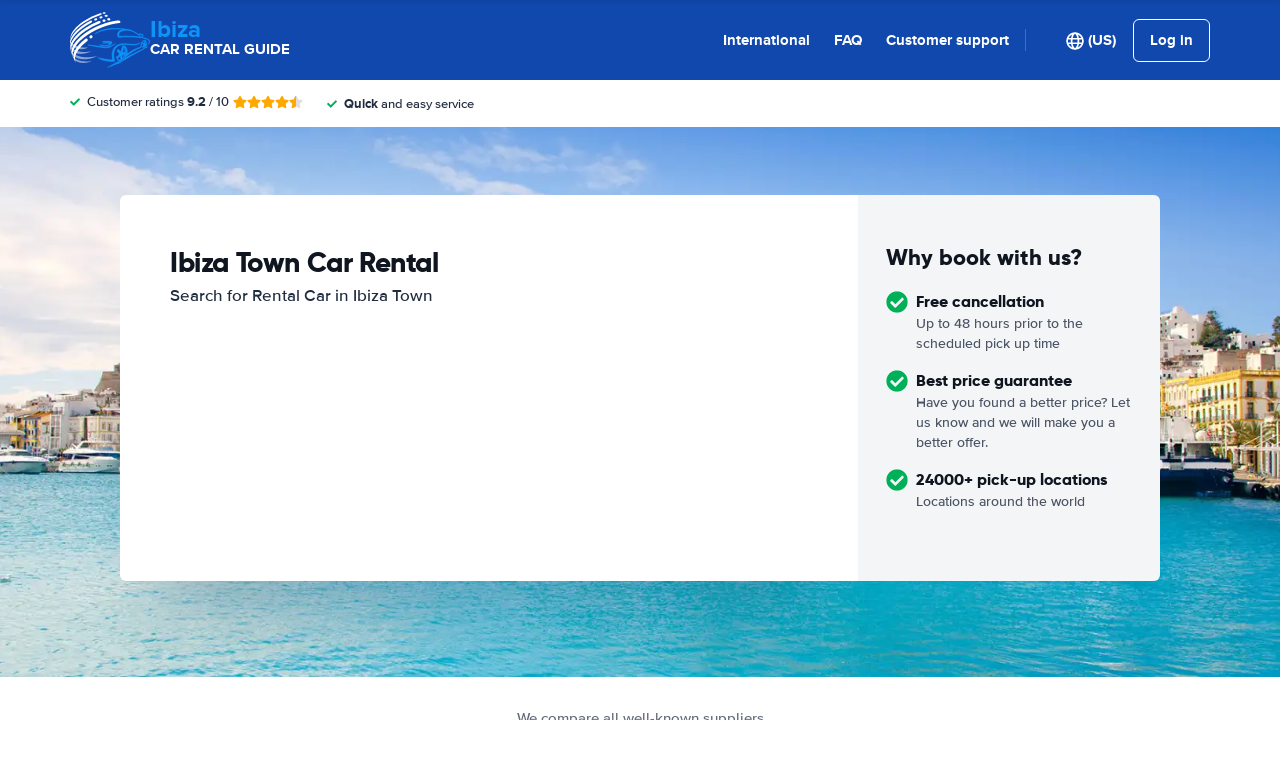

--- FILE ---
content_type: text/html; charset=UTF-8
request_url: https://www.ibiza-carrental.com/?cur=AUD
body_size: 80679
content:
<!DOCTYPE html>
    <html
                lang="en-US"
        dir="ltr"
    >
    <head>
        <meta charset="UTF-8">
        <meta http-equiv="X-UA-Compatible" content="IE=edge">
        <meta name="msapplication-config" content="/browserconfig.xml">
        <meta name="viewport" content="width=device-width, initial-scale=1">
        <meta name="description" content="Ibiza Town Rental Car Comparison. We compare car rental deals from all major providers in Ibiza Town. Guaranteed lowest Rates on Car Hire.">
                
            
<link rel="alternate" hreflang="en-US" href="https://www.ibiza-carrental.com/">
        <link rel="alternate" hreflang="ar-AE" href="https://www.ibiza-carrental.com/ar/">
        <link rel="alternate" hreflang="bg-BG" href="https://www.ibiza-carrental.com/bg/">
        <link rel="alternate" hreflang="cs-CZ" href="https://www.ibiza-carrental.com/cs/">
        <link rel="alternate" hreflang="da-DK" href="https://www.ibiza-carrental.com/da/">
        <link rel="alternate" hreflang="nl-NL" href="https://www.ibiza-carrental.com/du/">
        <link rel="alternate" hreflang="el-GR" href="https://www.ibiza-carrental.com/el/">
        <link rel="alternate" hreflang="es-ES" href="https://www.ibiza-carrental.com/es/">
        <link rel="alternate" hreflang="fi-FI" href="https://www.ibiza-carrental.com/fi/">
        <link rel="alternate" hreflang="fr-FR" href="https://www.ibiza-carrental.com/fr/">
        <link rel="alternate" hreflang="de-DE" href="https://www.ibiza-carrental.com/ge/">
        <link rel="alternate" hreflang="he-IL" href="https://www.ibiza-carrental.com/he/">
        <link rel="alternate" hreflang="hr-HR" href="https://www.ibiza-carrental.com/hr/">
        <link rel="alternate" hreflang="hu-HU" href="https://www.ibiza-carrental.com/hu/">
        <link rel="alternate" hreflang="id-ID" href="https://www.ibiza-carrental.com/id/">
        <link rel="alternate" hreflang="it-IT" href="https://www.ibiza-carrental.com/it/">
        <link rel="alternate" hreflang="ja-JP" href="https://www.ibiza-carrental.com/ja/">
        <link rel="alternate" hreflang="ko-KR" href="https://www.ibiza-carrental.com/ko/">
        <link rel="alternate" hreflang="ms-MY" href="https://www.ibiza-carrental.com/ms/">
        <link rel="alternate" hreflang="no-NO" href="https://www.ibiza-carrental.com/no/">
        <link rel="alternate" hreflang="pl-PL" href="https://www.ibiza-carrental.com/pl/">
        <link rel="alternate" hreflang="pt-PT" href="https://www.ibiza-carrental.com/pt/">
        <link rel="alternate" hreflang="ro-RO" href="https://www.ibiza-carrental.com/ro/">
        <link rel="alternate" hreflang="ru-RU" href="https://www.ibiza-carrental.com/ru/">
        <link rel="alternate" hreflang="sv-SE" href="https://www.ibiza-carrental.com/se/">
        <link rel="alternate" hreflang="sk-SK" href="https://www.ibiza-carrental.com/sk/">
        <link rel="alternate" hreflang="sl-SI" href="https://www.ibiza-carrental.com/sl/">
        <link rel="alternate" hreflang="sr-RS" href="https://www.ibiza-carrental.com/sr/">
        <link rel="alternate" hreflang="th-TH" href="https://www.ibiza-carrental.com/th/">
        <link rel="alternate" hreflang="tr-TR" href="https://www.ibiza-carrental.com/tr/">
        <link rel="alternate" hreflang="uk-UA" href="https://www.ibiza-carrental.com/uk/">
        <link rel="alternate" hreflang="zh-CN" href="https://www.ibiza-carrental.com/zh/">
            
<link rel="canonical" href="https://www.ibiza-carrental.com/" />
<title>Ibiza Town Car Rental from €4 / $4 / £3 Daily | Cheap Deals!</title>
        <style type="text/css">
            .et-icn-airco:before{content:"\ea01"}.et-icn-airco2:before{content:"\ea02"}.et-icn-airplane:before{content:"\ea03"}.et-icn-arrow-down:before{content:"\ea04"}.et-icn-arrow-down2:before{content:"\ea05"}.et-icn-arrow-left-alt:before{content:"\ea06"}.et-icn-arrow-left-thick:before{content:"\ea07"}.et-icn-arrow-left:before{content:"\ea08"}.et-icn-arrow-right-alt:before{content:"\ea09"}.et-icn-arrow-right-small:before{content:"\ea0a"}.et-icn-arrow-right-thick:before{content:"\ea0b"}.et-icn-arrow-right:before{content:"\ea0c"}.et-icn-arrow-right2:before{content:"\ea0d"}.et-icn-arrow-up:before{content:"\ea0e"}.et-icn-arrow-up2:before{content:"\ea0f"}.et-icn-automatic:before{content:"\ea10"}.et-icn-bell-solid:before{content:"\ea11"}.et-icn-calendar:before{content:"\ea12"}.et-icn-car:before{content:"\ea13"}.et-icn-caret-down:before{content:"\ea14"}.et-icn-caret-up:before{content:"\ea15"}.et-icn-check-regular:before{content:"\ea16"}.et-icn-check:before{content:"\ea17"}.et-icn-checkmark:before{content:"\ea18"}.et-icn-circle-check-solid:before{content:"\ea19"}.et-icn-circle-xmark-solid:before{content:"\ea1a"}.et-icn-compass:before{content:"\ea1b"}.et-icn-cross-regular:before{content:"\ea1c"}.et-icn-cross-solid:before{content:"\ea1d"}.et-icn-cross:before{content:"\ea1e"}.et-icn-date_time:before{content:"\ea1f"}.et-icn-document:before{content:"\ea20"}.et-icn-door:before{content:"\ea21"}.et-icn-doors:before{content:"\ea22"}.et-icn-download-alt:before{content:"\ea23"}.et-icn-edit:before{content:"\ea24"}.et-icn-euro:before{content:"\ea25"}.et-icn-exclamation:before{content:"\ea26"}.et-icn-frown:before{content:"\ea27"}.et-icn-gaspump:before{content:"\ea28"}.et-icn-gauge_dashboard_full_fuel:before{content:"\ea29"}.et-icn-google-plus:before{content:"\ea2a"}.et-icn-grid:before{content:"\ea2b"}.et-icn-handshake:before{content:"\ea2c"}.et-icn-home:before{content:"\ea2d"}.et-icn-icn-car-damage:before{content:"\ea2e"}.et-icn-info-circle:before{content:"\ea2f"}.et-icn-info-sign:before{content:"\ea30"}.et-icn-info-square-solid:before{content:"\ea31"}.et-icn-info:before{content:"\ea32"}.et-icn-insurance:before{content:"\ea33"}.et-icn-leaf:before{content:"\ea34"}.et-icn-location:before{content:"\ea35"}.et-icn-lock:before{content:"\ea36"}.et-icn-manual_gearbox:before{content:"\ea37"}.et-icn-map-location:before{content:"\ea38"}.et-icn-map-marker:before{content:"\ea39"}.et-icn-min:before{content:"\ea3a"}.et-icn-minus-sign-alt:before{content:"\ea3b"}.et-icn-minus-sign:before{content:"\ea3c"}.et-icn-newspaper:before{content:"\ea3d"}.et-icn-ok-sign:before{content:"\ea3e"}.et-icn-ok:before{content:"\ea3f"}.et-icn-person:before{content:"\ea40"}.et-icn-phone:before{content:"\ea41"}.et-icn-phone2:before{content:"\ea42"}.et-icn-piggy-saving:before{content:"\ea43"}.et-icn-plane:before{content:"\ea44"}.et-icn-plus-sign-alt:before{content:"\ea45"}.et-icn-plus-sign:before{content:"\ea46"}.et-icn-plus:before{content:"\ea47"}.et-icn-question:before{content:"\ea48"}.et-icn-remove-sign:before{content:"\ea49"}.et-icn-reorder:before{content:"\ea4a"}.et-icn-search:before{content:"\ea4b"}.et-icn-settings:before{content:"\ea4c"}.et-icn-share-alt:before{content:"\ea4d"}.et-icn-shield-check:before{content:"\ea4e"}.et-icn-shield:before{content:"\ea4f"}.et-icn-shieldsecurity:before{content:"\ea50"}.et-icn-shuttle-bus:before{content:"\ea51"}.et-icn-signout:before{content:"\ea52"}.et-icn-smile:before{content:"\ea53"}.et-icn-star-half:before{content:"\ea54"}.et-icn-star:before{content:"\ea55"}.et-icn-station:before{content:"\ea56"}.et-icn-stopwatch:before{content:"\ea57"}.et-icn-suitcase:before{content:"\ea58"}.et-icn-thick-check:before{content:"\ea59"}.et-icn-thumbsup:before{content:"\ea5a"}.et-icn-transmission:before{content:"\ea5b"}.et-icn-unlimited-mileage:before{content:"\ea5c"}.et-icn-user:before{content:"\ea5d"}.et-icn-user2:before{content:"\ea5e"}.et-icn-users_group_couple:before{content:"\ea5f"}.et-icn-warning-attention:before{content:"\ea60"}.et-icn-warning-sign:before{content:"\ea61"}@-webkit-keyframes fadeIn{from{opacity:0}to{opacity:1}}@keyframes fadeIn{from{opacity:0}to{opacity:1}}@-webkit-keyframes slideInUp{from{-webkit-transform:translate3d(0,100%,0);transform:translate3d(0,100%,0);visibility:visible;opacity:0}to{-webkit-transform:translate3d(0,0,0);transform:translate3d(0,0,0);opacity:1}}@keyframes slideInUp{from{-webkit-transform:translate3d(0,100%,0);transform:translate3d(0,100%,0);visibility:visible;opacity:0}to{-webkit-transform:translate3d(0,0,0);transform:translate3d(0,0,0);opacity:1}}.ng-cloak,.x-ng-cloak,[data-ng-cloak],[ng-cloak],[ng\:cloak],[x-ng-cloak]{display:none!important}.img-responsive{display:block;max-width:100%;height:auto}.no-gutter>[class*=col-]{padding-right:0;padding-left:0}body.scroll-disabled{overflow:hidden}.et-checkbox-with-label{display:-webkit-box;display:-ms-flexbox;display:flex}.et-checkbox-with-label--filter-combination{display:-webkit-inline-box;display:-ms-inline-flexbox;display:inline-flex;-webkit-box-align:center;-ms-flex-align:center;align-items:center;padding:4px 8px;color:#fff;font-weight:700;position:relative;z-index:0;background:#1148ad}.et-checkbox-with-label--filter-combination:after{-webkit-transform:skewX(-20deg);transform:skewX(-20deg);-webkit-transform-origin:bottom left;transform-origin:bottom left;content:"";display:block;position:absolute;top:0;left:0;height:100%;width:100%;z-index:-1;background:#1148ad}.et-checkbox-with-label--filter-combination .et-checkbox-with-label__description{max-width:none}.et-checkbox-with-label--filter-combination-budget{background:#1670d3}.et-checkbox-with-label--filter-combination-budget:after{background:#1670d3}.et-checkbox-with-label--filter-combination-worry-free{background:#00b058}.et-checkbox-with-label--filter-combination-worry-free:after{background:#00b058}.et-checkbox-with-label--filter-combination-premium{background:#993184}.et-checkbox-with-label--filter-combination-premium:after{background:#993184}.et-checkbox-with-label__checkbox{margin:0 8px 0 0;display:-webkit-box;display:-ms-flexbox;display:flex}.et-checkbox-with-label__description{cursor:pointer;max-width:calc(100% - 32px)}.et-checkbox-with-label--inversed{-webkit-box-orient:horizontal;-webkit-box-direction:reverse;-ms-flex-direction:row-reverse;flex-direction:row-reverse}.et-checkbox-with-label--inversed .et-checkbox-with-label__checkbox{margin:0 0 0 8px}.et-checkbox{display:-webkit-box;display:-ms-flexbox;display:flex;border-radius:5px;-webkit-transition:all 120ms ease-in-out;transition:all 120ms ease-in-out;position:relative;cursor:pointer;text-align:center;border:1px solid #d7d7d7;background-color:#fff;width:20px;height:20px;padding:0;margin:0;outline:0}.et-checkbox:hover{background-color:#fff;border:1px solid #c4cdd4}.et-checkbox:hover .et-checkbox__tick{color:transparent}.et-checkbox--active,.et-checkbox--active:hover{background-color:#f6f6f6;border:1px solid #d7d7d7}.et-checkbox--active .et-checkbox__tick,.et-checkbox--active:hover .et-checkbox__tick{color:#1f2b3e;visibility:visible}.et-checkbox__tick{-webkit-transition:color 80ms ease-in-out;transition:color 80ms ease-in-out;display:block;visibility:hidden;color:transparent;margin:auto}.et-checkbox--large{height:25px;width:25px;border-radius:3px;font-size:16px}.et-config-alternatives-menu{background:#fff;padding:30px;position:absolute;top:60px;left:-30px;max-height:90dvh;overflow-y:scroll;z-index:10;width:520px;-webkit-box-shadow:0 0 20px 0 rgba(0,0,0,.1);box-shadow:0 0 20px 0 rgba(0,0,0,.1)}.et-config-alternatives-menu__list{-webkit-column-count:2;-moz-column-count:2;column-count:2;-webkit-column-gap:30px;-moz-column-gap:30px;column-gap:30px;padding-left:20px}.et-config-alternatives-menu__list{padding:0;list-style:none}.et-config-alternatives-menu__item{border-bottom:1px solid #e3e6e8;padding:8px 2px}.et-config-alternatives-menu__link{color:#1f2b3e}.et-cookie-banner{position:fixed;bottom:0;left:0;right:0;display:-webkit-box;display:-ms-flexbox;display:flex;-webkit-box-orient:vertical;-webkit-box-direction:normal;-ms-flex-direction:column;flex-direction:column;gap:16px;width:100%;padding:16px;z-index:9999}.et-cookie-banner__inner{display:-webkit-box;display:-ms-flexbox;display:flex;gap:12px;width:100%;max-width:1400px;margin:0 auto;background:#fff;border-radius:6px;padding:28px;-webkit-box-shadow:0 4px 18px rgba(0,0,0,.2);box-shadow:0 4px 18px rgba(0,0,0,.2);-webkit-box-pack:justify;-ms-flex-pack:justify;justify-content:space-between}@media (max-width:991px){.et-cookie-banner__inner{-webkit-box-orient:vertical;-webkit-box-direction:normal;-ms-flex-direction:column;flex-direction:column;padding:20px}}.et-cookie-banner__paragraph-link{color:#1670d3;cursor:pointer}.et-cookie-banner__title{font-weight:700;font-size:16px;font-family:Gilroy,Helvetica,Arial,sans-serif;margin-bottom:6px}.et-cookie-banner__text p{margin:0}@media (max-width:991px){.et-cookie-banner__text p{font-size:13px}}.et-cookie-banner__toggles{display:-webkit-box;display:-ms-flexbox;display:flex;-ms-flex-pack:distribute;justify-content:space-around;-webkit-box-align:center;-ms-flex-align:center;align-items:center;padding:12px 0}.et-cookie-banner__toggle-wrapper{display:-webkit-box;display:-ms-flexbox;display:flex;-webkit-box-align:center;-ms-flex-align:center;align-items:center;gap:6px}.et-cookie-banner__buttons{-webkit-box-orient:vertical;-webkit-box-direction:normal;-ms-flex-direction:column;flex-direction:column;display:-webkit-box;display:-ms-flexbox;display:flex;-ms-flex-negative:0;flex-shrink:0;-webkit-box-pack:end;-ms-flex-pack:end;justify-content:flex-end}.et-date-input{position:relative}.et-date-input__field{position:relative}.et-date-input__label{display:none}.et-date-input__element{width:100%;font-size:15px;height:calc(58px - (1px * 2));line-height:calc(58px - (1px * 2));padding:0 0 0 45px;outline:0;border:0;background:0 0;cursor:pointer;color:#1f2b3e}.et-date-input__icon{position:absolute;left:15px;width:18px;height:auto;top:calc((58px / 2) - 10px);color:#1148ad;pointer-events:none}.et-date-time-input{display:-webkit-box;display:-ms-flexbox;display:flex;border-radius:8px}.et-date-time-input__date{width:65%}.et-date-time-input__time{width:35%;position:relative;display:-webkit-box;display:-ms-flexbox;display:flex;-webkit-box-align:center;-ms-flex-align:center;align-items:center}.et-date-time-input__time:before{content:"";position:absolute;left:0;top:10px;bottom:10px;width:1px;z-index:1;background-color:#c4cdd4}.et-discount-input-form__error{color:#b94a48;margin-top:5px}.et-discount-input-form--dashed-centered .et-form-control{margin:20px 0 0;border:3px dashed #1148ad;text-align:center;padding:12px;font-size:16px;font-weight:700;width:100%;border-radius:3px}.et-discount-input-form--dashed-centered .et-form-control::-webkit-input-placeholder{font-weight:400;font-style:normal}.et-discount-input-form--dashed-centered .et-form-control::-moz-placeholder{font-weight:400;font-style:normal}.et-discount-input-form--dashed-centered .et-form-control:-ms-input-placeholder{font-weight:400;font-style:normal}.et-discount-input-form--dashed-centered .et-form-control::-ms-input-placeholder{font-weight:400;font-style:normal}.et-discount-input-form--dashed-centered .et-form-control::placeholder{font-weight:400;font-style:normal}.et-discount-input-form--dashed-centered .et-form-control:focus{outline:0}.et-discount-input-form--dashed-centered .et-form-field-confirmation-button__submit{margin-right:0}.et-discount-input-form--dashed-centered .et-form-field-confirmation__cancel{display:none}.et-expandable{-webkit-transition:opacity .2s ease-out;transition:opacity .2s ease-out}.et-expandable--expanded{opacity:1;visibility:visible;height:auto}.et-expandable--collapsed{opacity:0;visibility:hidden;overflow:hidden;height:0}.et-faq-page .et-page-col:nth-child(2){margin-bottom:32px}.et-faq-page .et-page-col:nth-child(2) .et-title-block__title{font-size:20px}.et-faq-page .et-page-col:nth-child(2) .et-page-overview-list{display:-webkit-box;display:-ms-flexbox;display:flex;-webkit-box-orient:vertical;-webkit-box-direction:normal;-ms-flex-direction:column;flex-direction:column;gap:8px}.et-faq-page__back-link{display:-webkit-box;display:-ms-flexbox;display:flex;-webkit-box-align:center;-ms-flex-align:center;align-items:center;gap:5px}.et-flex-grid{display:-webkit-box;display:-ms-flexbox;display:flex;-ms-flex-wrap:wrap;flex-wrap:wrap;margin:0 -15px}.et-flex-grid--no-gutter{margin:0}.et-flex-grid--no-gutter>[class*=et-flex-grid__col-]{padding:0!important;margin:0}.et-flex-grid--space-between{-webkit-box-pack:justify;-ms-flex-pack:justify;justify-content:space-between}.et-flex-grid>[class*=et-flex-grid__col-]{-webkit-box-flex:1;-ms-flex-positive:1;flex-grow:1;-ms-flex-negative:1;flex-shrink:1;padding:0 15px;margin:10px 0}.et-flex-grid__col-1{max-width:8.3333333333%}.et-flex-grid__col-2{max-width:16.6666666667%}.et-flex-grid__col-3{max-width:25%}.et-flex-grid__col-4{max-width:33.3333333333%}.et-flex-grid__col-5{max-width:41.6666666667%}.et-flex-grid__col-6{max-width:50%}.et-flex-grid__col-7{max-width:58.3333333333%}.et-flex-grid__col-8{max-width:66.6666666667%}.et-flex-grid__col-9{max-width:75%}.et-flex-grid__col-10{max-width:83.3333333333%}.et-flex-grid__col-11{max-width:91.6666666667%}.et-flex-grid__col-12{max-width:100%}@media (max-width:767px){.et-flex-grid>[class*=et-flex-grid__col-]{min-width:100%;width:100%}}@media (max-width:991px){.et-flex-grid--break-sm>[class*=et-flex-grid__col-]{min-width:100%;width:100%}.et-flex-grid--reverse-sm{-webkit-box-orient:vertical;-webkit-box-direction:reverse;-ms-flex-direction:column-reverse;flex-direction:column-reverse}}.et-flex{display:-webkit-box;display:-ms-flexbox;display:flex}.et-icn{font-family:ET-Icons;speak:none;font-style:normal;font-weight:400;font-variant:normal;text-transform:none;visibility:hidden;line-height:1em;vertical-align:middle;-webkit-font-smoothing:antialiased;-moz-osx-font-smoothing:grayscale}.et-icn--rotated-180{display:inline-block;-webkit-transform:scaleY(-1);transform:scaleY(-1)}.et-icon-font-loaded .et-icn{visibility:visible}.et-loading-spinner-circular__loader{position:relative;margin:0 auto;width:100px}.et-loading-spinner-circular__loader:before{content:"";display:block;padding-top:100%}.et-loading-spinner-circular__circular{-webkit-animation:rotate 2s linear infinite;animation:rotate 2s linear infinite;height:100%;-webkit-transform-origin:center center;transform-origin:center center;width:100%;position:absolute;top:0;bottom:0;left:0;right:0;margin:auto}@-webkit-keyframes rotate{100%{-webkit-transform:rotate(360deg);transform:rotate(360deg)}}@keyframes rotate{100%{-webkit-transform:rotate(360deg);transform:rotate(360deg)}}.et-loading-spinner-circular__path{stroke-dasharray:1,200;stroke-dashoffset:0;-webkit-animation:dash 1.3s ease-in-out infinite;animation:dash 1.3s ease-in-out infinite;stroke-linecap:round;stroke:#1148ad;stroke-width:2;stroke-miterlimit:10;fill:none}@-webkit-keyframes dash{0%{stroke-dasharray:1,200;stroke-dashoffset:0}50%{stroke-dasharray:89,200;stroke-dashoffset:-35px}100%{stroke-dasharray:89,200;stroke-dashoffset:-124px}}@keyframes dash{0%{stroke-dasharray:1,200;stroke-dashoffset:0}50%{stroke-dasharray:89,200;stroke-dashoffset:-35px}100%{stroke-dasharray:89,200;stroke-dashoffset:-124px}}.et-loading-spinner-circular--light .et-loading-spinner-circular__path{stroke:#fff}.et-loading-spinner-circular--medium .et-loading-spinner-circular__loader{width:80px}.et-locale-items.et-locale-items--hidden{display:none}.et-locale-selection.et-locale-items--hidden{display:none}.et-widget .et-location-input{border-radius:6px}.et-widget .et-location-input__field{position:relative;color:#1f2b3e}.et-widget .et-location-input__input,.et-widget .et-location-input__label,.et-widget .et-location-input__placeholder{width:100%;height:58px;line-height:58px;padding:0 21px 0 16px;font-size:15px}.et-widget .et-location-input__label,.et-widget .et-location-input__placeholder{position:absolute;top:0;left:0;pointer-events:none;cursor:text;overflow:hidden;text-overflow:ellipsis;white-space:nowrap}.et-widget .et-location-input__placeholder{font-style:italic;color:#757575}.et-widget .et-location-input__input{border:0;background:0 0;outline:0}.et-widget .et-location-input__input--invisible{color:transparent!important}.et-widget .et-location-input__suggestions{position:absolute;top:calc(44px + 4px);left:0;right:0;z-index:3}.et-widget .et-location-input__loader{position:absolute;top:20px;right:16px}.et-location-input{border-radius:6px;padding:0 16px;background:#fff}.et-location-input__field{position:relative;-webkit-box-flex:1;-ms-flex:1;flex:1;color:#1f2b3e;display:-webkit-box;display:-ms-flexbox;display:flex;-webkit-box-align:center;-ms-flex-align:center;align-items:center}.et-location-input__input-field{position:relative;-webkit-box-flex:1;-ms-flex:1;flex:1;display:-webkit-box;display:-ms-flexbox;display:flex;-webkit-box-align:center;-ms-flex-align:center;align-items:center;width:100%}.et-location-input__label,.et-location-input__placeholder{pointer-events:none;cursor:text;overflow:hidden;text-overflow:ellipsis;white-space:nowrap}.et-location-input__placeholder{font-style:italic;color:#757575}.et-location-input__input{border:0;background:0 0;outline:0;position:absolute;inset:0;padding:0}.et-location-input__input--invisible{color:transparent!important}.et-location-input__suggestions{position:absolute;top:calc(44px + 4px);left:0;right:0;z-index:3}.et-location-input__loader{position:absolute;top:18px;right:0}.et-location-input__field-right{display:-webkit-box;display:-ms-flexbox;display:flex;-webkit-box-align:center;-ms-flex-align:center;align-items:center;margin:0 0 0 auto}.et-location-input__clear-icon{color:#1148ad;-ms-flex-negative:0;flex-shrink:0;cursor:pointer}.et-location-input__field-right-slot{padding:0 0 0 16px;display:-webkit-box;display:-ms-flexbox;display:flex;-webkit-box-align:center;-ms-flex-align:center;align-items:center;gap:16px}.et-location-input__field-right-slot--with-border{border-left:1px solid #c4cdd4;margin:0 0 0 16px}.et-need-help-button{display:-webkit-box;display:-ms-flexbox;display:flex;-webkit-box-align:center;-ms-flex-align:center;align-items:center}.et-need-help-button__anchor{text-decoration:underline;cursor:pointer;font-weight:700;margin-right:5px;color:#1f2b3e}.et-page-overview-block__grid{display:grid;grid-template-columns:1fr;gap:10px 30px}@media (min-width:767px){.et-page-overview-block__grid{grid-template-columns:1fr 1fr 1fr}}@media (min-width:767px){.et-page-overview-block--compact .et-page-overview-block__grid{grid-template-columns:1fr 1fr 1fr 1fr}}.et-page-overview-list{list-style:none;padding:0;margin:0;font-size:16px}.et-page-overview-list__link{display:-webkit-box;display:-ms-flexbox;display:flex}.et-page-overview-list__link:hover{text-decoration:underline}.et-page-overview-list__icn{margin-top:3px;-ms-flex-preferred-size:16px;flex-basis:16px}.et-page-overview-list__label{-webkit-box-flex:1;-ms-flex:1;flex:1}.et-page-overview-block--faq .et-page-overview-list__item{border-bottom:1px solid #e3e6e8;padding:12px 0}.et-page-overview-block--faq .et-page-overview-list__link{-webkit-box-orient:horizontal;-webkit-box-direction:reverse;-ms-flex-direction:row-reverse;flex-direction:row-reverse;-webkit-box-pack:justify;-ms-flex-pack:justify;justify-content:space-between}@media (min-width:767px){.et-page-overview-block--2-columns{-webkit-column-count:2;-moz-column-count:2;column-count:2;gap:40px}}
@property --et-progress-circle-progress {
  syntax: "<percentage>";
  initial-value: 0%;
  inherits: false;
}
@property --et-progress-circle-background-color {
  syntax: "<color>";
  initial-value: #B2DBC7;
  inherits: false;
}
@property --et-progress-circle-fill-color {
  syntax: "<color>";
  initial-value: #00B058;
  inherits: false;
}
.et-progress-circle__container{--et-progress-circle-size:100px;--et-progress-circle-thickness:calc(var(--et-progress-circle-size) * 0.37);margin:0 auto;width:var(--et-progress-circle-size);position:relative}.et-progress-circle{--et-progress-circle-duration:0s;--et-progress-circle-delay:0s;border-radius:50%;-webkit-mask:radial-gradient(transparent var(--et-progress-circle-thickness),#000 calc(var(--et-progress-circle-thickness) + 1px));mask:radial-gradient(transparent var(--et-progress-circle-thickness),#000 calc(var(--et-progress-circle-thickness) + 1px))}.et-progress-circle{background-image:conic-gradient(var(--et-progress-circle-fill-color),var(--et-progress-circle-fill-color) var(--et-progress-circle-progress),var(--et-progress-circle-background-color) var(--et-progress-circle-progress),var(--et-progress-circle-background-color));z-index:1;position:relative}.et-progress-circle:before{content:"";display:block;padding-top:100%;background-color:var(--et-progress-circle-background-color);opacity:1}.et-progress-circle.et-progress-circle--started{-webkit-animation:circle-animation var(--et-progress-circle-duration) infinite linear var(--et-progress-circle-delay);animation:circle-animation var(--et-progress-circle-duration) infinite linear var(--et-progress-circle-delay)}.et-progress-circle.et-progress-circle--started:before{opacity:0;-webkit-transition:opacity .4s ease-in-out;transition:opacity .4s ease-in-out}@-webkit-keyframes circle-animation{0%{--et-progress-circle-progress:0%;--et-progress-circle-background-color:#B2DBC7;--et-progress-circle-fill-color:#00B058}50%{--et-progress-circle-progress:100%;--et-progress-circle-background-color:#B2DBC7;--et-progress-circle-fill-color:#00B058}50.01%{--et-progress-circle-progress:0%;--et-progress-circle-background-color:#00B058;--et-progress-circle-fill-color:#B2DBC7}100%{--et-progress-circle-progress:100%;--et-progress-circle-background-color:#00B058;--et-progress-circle-fill-color:#B2DBC7}}@keyframes circle-animation{0%{--et-progress-circle-progress:0%;--et-progress-circle-background-color:#B2DBC7;--et-progress-circle-fill-color:#00B058}50%{--et-progress-circle-progress:100%;--et-progress-circle-background-color:#B2DBC7;--et-progress-circle-fill-color:#00B058}50.01%{--et-progress-circle-progress:0%;--et-progress-circle-background-color:#00B058;--et-progress-circle-fill-color:#B2DBC7}100%{--et-progress-circle-progress:100%;--et-progress-circle-background-color:#00B058;--et-progress-circle-fill-color:#B2DBC7}}.et-progress-circle__duration-wrapper{position:absolute;inset:0;display:-webkit-box;display:-ms-flexbox;display:flex;-webkit-box-pack:center;-ms-flex-pack:center;justify-content:center;-webkit-box-align:center;-ms-flex-align:center;align-items:center;background:#fff;border-radius:50%}.et-progress-circle__duration{margin:0;color:#000;font-weight:700;font-family:Gilroy,Helvetica,Arial,sans-serif;font-size:40px;opacity:0;-webkit-transition:opacity 1s ease-in-out;transition:opacity 1s ease-in-out}.et-progress-circle__duration.et-progress-circle__duration--visible{opacity:1;-webkit-transition:opacity .4s ease-in-out;transition:opacity .4s ease-in-out}.et-rater{display:-webkit-inline-box;display:-ms-inline-flexbox;display:inline-flex;margin:0;line-height:0;list-style:none;padding:0}.et-rater__col{position:relative}.et-rater__icon{color:#ffa900;width:18px;height:auto}.et-rater__icon--inactive{color:#dedede}.et-rater__icon--half{position:absolute;top:0;left:0}.et-rater--small .et-rater__icon{width:14px}.et-rater--medium .et-rater__icon{width:22px;height:22px}.et-rater--large .et-rater__col{margin:0 8px 0 0}.et-rater--large .et-rater__col:last-of-type{margin:0}.et-rater--large .et-rater__icon{width:34px;height:34px}.et-rating{font-size:20px;font-weight:700;line-height:20px;margin:0 auto}.et-rating__message-icon{color:#1148ad}.et-rating--message{color:#fff;position:relative;display:-webkit-box;display:-ms-flexbox;display:flex}.et-rating__message-rating{position:absolute;left:50%;top:3px;-webkit-transform:translateX(-50%);transform:translateX(-50%);font-size:13px}.et-rating__total{display:none}.et-rating--boxed,.et-rating--rounded-box{display:-webkit-box;display:-ms-flexbox;display:flex;-webkit-box-align:center;-ms-flex-align:center;align-items:center;-webkit-box-pack:center;-ms-flex-pack:center;justify-content:center;width:36px;height:30px;background:#1148ad;border-radius:3px;color:#fff;font-size:16px}.et-rating--boxed-small{display:-webkit-box;display:-ms-flexbox;display:flex;-webkit-box-align:center;-ms-flex-align:center;align-items:center;-webkit-box-pack:center;-ms-flex-pack:center;justify-content:center;width:32px;height:24px;background:#1148ad;border-radius:2px;color:#fff;font-size:14px;font-weight:700}.et-rating--boxed-medium{display:-webkit-box;display:-ms-flexbox;display:flex;-webkit-box-align:center;-ms-flex-align:center;align-items:center;-webkit-box-pack:center;-ms-flex-pack:center;justify-content:center;width:41px;height:34px;background:#1148ad;border-radius:4px;color:#fff;font-size:14px;font-weight:700}.et-rating--boxed-large{display:-webkit-box;display:-ms-flexbox;display:flex;-webkit-box-align:center;-ms-flex-align:center;align-items:center;-webkit-box-pack:center;-ms-flex-pack:center;justify-content:center;width:57px;height:42px;background:#1148ad;border-radius:2px;color:#fff;font-size:22px;letter-spacing:2px}.et-rating--boxed-light-blue{background:#f4f5f6;color:#166fd3}.et-rating--round,.et-rating--round-extra-large,.et-rating--round-large,.et-rating--round-medium{display:-webkit-box;display:-ms-flexbox;display:flex;-webkit-box-align:center;-ms-flex-align:center;align-items:center;-webkit-box-pack:center;-ms-flex-pack:center;justify-content:center;width:42px;height:42px;background:#1148ad;border-radius:50%;color:#fff;font-size:17px;font-family:Gilroy,Helvetica,Arial,sans-serif}.et-rating--round-medium{width:49px;height:49px}.et-rating--round-large{width:66px;height:66px;font-size:26px}.et-rating--round-extra-large{width:87px;height:87px;font-size:34px}.et-rating--outline{background:#fff;border:3px solid #1148ad;color:#1148ad}.et-rating--rounded-box{aspect-ratio:1/1;border-radius:8px;padding:6px;height:33px;width:unset}.et-rating--large-text{font-family:Gilroy,Helvetica,Arial,sans-serif;font-size:28px;line-height:20px}.et-rating--white{color:#fff}.et-search-main-hero--hc{display:-webkit-box;display:-ms-flexbox;display:flex;-webkit-box-pack:justify;-ms-flex-pack:justify;justify-content:space-between;-webkit-box-align:center;-ms-flex-align:center;align-items:center;gap:0 20px;min-height:60px}.et-search-main-hero--hc .et-search-main-hero__title{font-size:30px}.et-search-query-age-display{height:48px;background-color:#fff;border:1px solid #c5ccd4;border-radius:6px;display:-webkit-box;display:-ms-flexbox;display:flex;-webkit-box-orient:vertical;-webkit-box-direction:normal;-ms-flex-direction:column;flex-direction:column;-webkit-box-align:center;-ms-flex-align:center;align-items:center;-webkit-box-pack:center;-ms-flex-pack:center;justify-content:center;padding:8px;white-space:nowrap}.et-search-query-age-display__age{font-size:16px;line-height:22px;font-weight:700}.et-search-query-age-display__text{font-size:10px;line-height:12px;font-weight:400;text-transform:uppercase}.et-search-query-age-input{display:-webkit-box;display:-ms-flexbox;display:flex;-ms-flex-wrap:wrap;flex-wrap:wrap;-webkit-box-orient:vertical;-webkit-box-direction:normal;-ms-flex-direction:column;flex-direction:column}.et-search-query-age-input .et-checkbox-with-label__description{max-width:none}.et-search-query-age-input__checkbox-wrapper{display:-webkit-box;display:-ms-flexbox;display:flex}.et-search-query-age-input__label{margin-top:5px;display:block}.et-search-query-age-input__info{display:-webkit-box;display:-ms-flexbox;display:flex;-webkit-box-align:center;-ms-flex-align:center;align-items:center;margin-left:5px}.et-search-query-age-input__input{width:100%}.et-search-query-age-input__input-field{border:1px solid #d7d7d7;max-width:55px;padding:8px;border-radius:2px}.et-search-query-country-input{display:-webkit-box;display:-ms-flexbox;display:flex;-webkit-box-align:center;-ms-flex-align:center;align-items:center;gap:4px}.et-search-query-country-input__base{-ms-flex-negative:0;flex-shrink:0}.et-search-query-country-input__select{text-decoration:underline;cursor:pointer}.et-search-query-rental-days-counter{background:#f4f5f7;width:58px;height:58px;display:-webkit-box;display:-ms-flexbox;display:flex;-webkit-box-orient:vertical;-webkit-box-direction:normal;-ms-flex-direction:column;flex-direction:column;-webkit-box-align:center;-ms-flex-align:center;align-items:center;-webkit-box-pack:center;-ms-flex-pack:center;justify-content:center;border-radius:8px}.et-search-query-rental-days-counter__days{line-height:18px;font-weight:700}.et-search-query-rental-days-counter__text{font-size:10px;line-height:12px;text-transform:uppercase}.et-site-logo{width:auto;height:auto}et-state-resolve{display:block;min-height:100vh}.et-sticky-search-header{position:fixed;top:0;left:0;right:0;z-index:9;-webkit-transition:-webkit-transform .25s;transition:-webkit-transform .25s;transition:transform .25s;transition:transform .25s,-webkit-transform .25s;-webkit-transform:translateY(-100%);transform:translateY(-100%);background:#1148ad}.modal-open .et-sticky-search-header{padding-right:35px}.et-sticky-search-header.et-sticky-search-header--visible{-webkit-transform:translateY(0);transform:translateY(0);-webkit-box-shadow:0 2px 10px 0 rgba(0,0,0,.07);box-shadow:0 2px 10px 0 rgba(0,0,0,.07)}.et-sticky-search-header__wrapper{display:-webkit-box;display:-ms-flexbox;display:flex;-webkit-box-pack:justify;-ms-flex-pack:justify;justify-content:space-between;-webkit-box-align:center;-ms-flex-align:center;align-items:center;padding:16px 20px}.et-sticky-search-header__title{color:#fff;font-weight:700}.et-sticky-search-header__button{color:#000}.et-sub-header-usps{padding:0;margin:0;list-style:none;display:-webkit-box;display:-ms-flexbox;display:flex}.et-sub-header-usps__col{padding-right:24px}.fouc-invisible{visibility:hidden}.fouc-hidden{display:none}*{-webkit-box-sizing:border-box;box-sizing:border-box}:after,:before{-webkit-box-sizing:border-box;box-sizing:border-box}body{position:relative;margin:0}figure{margin:0}button,input,select,textarea{font-family:inherit;font-size:100%;margin:0}button,input[type=button],input[type=reset],input[type=submit]{cursor:pointer}img{border:0}blockquote{margin:0}th{text-align:left}[v-cloak]{display:none!important}.et-article-category-label{font-weight:800;font-family:Gilroy,Helvetica,Arial,sans-serif;font-size:16px;color:#1148ad}.et-article-category-label--worry-free{color:#36b37e}.et-breadcrumbs{margin:0;border-top:1px solid #e3e6e8;padding:20px 20px;font-size:14px;position:relative}@media (min-width:767px){.et-breadcrumbs{padding:30px 20px}}.et-breadcrumbs:after{content:"";position:absolute;right:20px;top:0;bottom:0;background:-webkit-gradient(linear,left top,right top,from(rgba(255,255,255,0)),to(#fff));background:linear-gradient(90deg,rgba(255,255,255,0) 0,#fff 100%);width:50px}.et-breadcrumbs__container{margin:0 auto;max-width:1140px;overflow-y:auto;white-space:nowrap}.et-breadcrumbs__list{padding:0;margin:0;list-style:none;display:-webkit-box;display:-ms-flexbox;display:flex;-webkit-box-align:center;-ms-flex-align:center;align-items:center}.et-breadcrumbs__container{margin:0 auto;max-width:1140px}.et-breadcrumbs__home{margin:-2px 8px 0 0;height:auto;width:22px}.et-breadcrumbs__item{display:-webkit-box;display:-ms-flexbox;display:flex;-webkit-box-align:center;-ms-flex-align:center;align-items:center}.et-breadcrumbs__item--active{padding-right:50px}.et-breadcrumbs__link{font-weight:400;color:#1f2b3e;text-decoration:underline}.et-breadcrumbs__icon-wrapper{margin:0 4px;display:-webkit-box;display:-ms-flexbox;display:flex;-webkit-box-align:center;-ms-flex-align:center;align-items:center}.et-breadcrumbs__icon{width:15px;height:auto}.et-breadcrumbs+.et-section .et-section__wrapper{padding-top:0}.et-button{padding:12px 16px;border-radius:6px;color:#fff;font-weight:700;-webkit-transition:background .2s ease;transition:background .2s ease;display:-webkit-inline-box;display:-ms-inline-flexbox;display:inline-flex;-webkit-box-align:center;-ms-flex-align:center;align-items:center;border:none;outline:0;-webkit-box-pack:center;-ms-flex-pack:center;justify-content:center}@media (min-width:991px){.et-button{padding:13px 25px}}.et-button--unstyled{border:none;background:0 0;-webkit-appearance:none;-moz-appearance:none;appearance:none;outline:0;color:#1f2b3e}.et-button__icon{width:15px;height:auto;margin-left:6px}.et-button__icon--left{width:15px;height:auto;margin:0 6px 0 0}.et-button--primary{background-color:#1148ad}.et-button--primary:hover{background-color:#0f3e96}.et-button--secondary{background-color:#fd0;color:#fff}.et-button--secondary:hover{background-color:#e6c700}.et-button--round{border-radius:25px}.et-button--outline{background:#fff;color:#1148ad;-webkit-box-shadow:0 0 0 1px #1148ad inset;box-shadow:0 0 0 1px #1148ad inset}.et-button--outline:hover{background-color:#f5f5f5}.et-button--outline-gray{background:#fff;color:#1f2b3e;-webkit-box-shadow:0 0 0 1px #ebebeb inset;box-shadow:0 0 0 1px #ebebeb inset}.et-button--outline-gray:hover{background-color:#f5f5f5}.et-button--outline-dark-gray{background:#fff;color:#1f2b3e;-webkit-box-shadow:0 0 0 2px #e6e8ec inset;box-shadow:0 0 0 2px #e6e8ec inset}.et-button--outline-dark-gray:hover{background-color:#f5f5f5}.et-button--small{padding:8px 12px;font-size:13px}@media (min-width:991px){.et-button--small{padding:8px 15px;font-size:14px}}.et-button--button-style-text-with-arrow{padding:0;color:#1670d3;-webkit-box-pack:left;-ms-flex-pack:left;justify-content:left;gap:6px}.et-button--button-style-text-with-arrow:hover{text-decoration:underline}.et-collapse{position:relative}.et-collapse--has-overflow{padding-bottom:46px}.et-collapse--collapsed:after{content:"";background:-webkit-gradient(linear,left top,left bottom,from(rgba(255,255,255,0)),to(#fff));background:linear-gradient(180deg,rgba(255,255,255,0) 0,#fff 100%);height:50px;position:absolute;left:0;right:0;bottom:78px}.et-collapse__transclude{display:block;overflow:hidden;height:100%;margin-bottom:32px}.et-collapse__button{position:absolute;left:50%;-webkit-transform:translateX(-50%);transform:translateX(-50%);bottom:0;z-index:1}.et-collapse__button-text{display:-webkit-box;display:-ms-flexbox;display:flex;-webkit-box-align:center;-ms-flex-align:center;align-items:center}.et-collapse__icon{margin:0 4px 0 0}.et-config-rating{padding:0;margin:0;list-style:none;padding:0;margin:0;display:-webkit-box;display:-ms-flexbox;display:flex}.et-config-rating__col{padding-right:4px}.et-config-rating__stars{padding-top:3px}.et-config-rating__check-icon{color:#00b058;margin-right:4px;vertical-align:-1px}.et-contact-phone{display:-webkit-box;display:-ms-flexbox;display:flex;-webkit-box-align:center;-ms-flex-align:center;align-items:center}.et-contact-phone__icon{width:15px;height:auto;margin-right:5px}.et-contact-phone__description{font-weight:700;margin-right:5px}.et-contact-phone__number{font-weight:700;margin-right:5px}.et-content-block{font-size:15px;margin-bottom:40px}.et-content-block p:not(:last-child){margin:0 0 1em}.et-content-block h3{margin-bottom:8px}.et-content-block h3:not(:first-child){margin-top:24px}@media (min-width:767px){.et-content-block{font-size:17px;line-height:28px}}.et-content-block blockquote,.et-content-block div,.et-content-block table{margin-bottom:16px}.et-content-block a{text-decoration:underline}.et-content-block ol,.et-content-block ul{padding:0;margin:0 0 1em}.et-content-block ol{padding-left:24px}.et-content-block ul{list-style:none}.et-content-block ul li{padding-left:24px;position:relative}.et-content-block ul li:before{content:"";background-color:#1148ad;position:absolute;left:0;top:11px;width:8px;height:8px;border-radius:100%}.et-content-block li>p{margin:0}.et-content-block strong{color:#10161f}@media (min-width:767px){.et-content-block--html-size-intro{font-size:20px;line-height:30px}}.et-currency-selector-button{display:-webkit-box;display:-ms-flexbox;display:flex;-webkit-box-align:center;-ms-flex-align:center;align-items:center;cursor:pointer}.et-currency-selector-button__container{display:-webkit-box;display:-ms-flexbox;display:flex;-webkit-box-align:center;-ms-flex-align:center;align-items:center;width:100%}.et-currency-selector-button__icon{margin:0 0 0 auto}.et-destination-list{-webkit-column-count:5;-moz-column-count:5;column-count:5;line-height:20px;margin-top:32px}@media (max-width:991px){.et-destination-list{-webkit-column-count:3;-moz-column-count:3;column-count:3}}@media (max-width:767px){.et-destination-list{-webkit-column-count:2;-moz-column-count:2;column-count:2;margin-top:16px}}.et-destination-list__title{font-weight:700;padding:10px 0;font-size:16px;color:#1148ad}@media (min-width:991px){.et-destination-list__title{font-size:18px;padding:18px 0 10px}}.et-destination-list__title:hover{text-decoration:underline}.et-destination-list__title:first-child{padding-top:0}.et-destination-list__link{color:#1f2b3e;text-decoration:none;display:block;padding-left:18px;background:url(/images/angle-right-regular.svg?1762355097888) no-repeat left center;background-size:16px 16px;white-space:nowrap;overflow:hidden;text-overflow:ellipsis}.et-destination-list__link:hover{text-decoration:underline}.et-dropdown{position:relative;display:-webkit-box;display:-ms-flexbox;display:flex;-webkit-box-pack:justify;-ms-flex-pack:justify;justify-content:space-between;-webkit-box-align:center;-ms-flex-align:center;align-items:center;min-width:260px;height:48px;border-radius:8px;background-color:#fff;border:2px solid #e6e8ec;line-height:48px;padding:0 13px;cursor:pointer}.et-dropdown--active{border-color:#73767d}.et-dropdown__arrow{display:-webkit-box;display:-ms-flexbox;display:flex;-webkit-box-align:center;-ms-flex-align:center;align-items:center;-webkit-box-pack:center;-ms-flex-pack:center;justify-content:center;margin:0 0 0 8px;width:30px;height:30px;border-radius:50%;background:#1148ad;fill:#fff}.et-dropdown__arrow-icon{height:16px;width:16px;color:#fff}.et-dropdown__transclude{position:absolute;top:calc(100% + 12px);left:0;right:0;border-radius:8px;background-color:#fff;border:2px solid #e6e8ec;z-index:2;display:none;overflow:hidden;font-weight:700}.et-dropdown__transclude--open{display:block}.et-dropdown__transclude>*{height:39px;line-height:39px;padding:0 13px;text-overflow:ellipsis;overflow:hidden;white-space:nowrap}.et-dropdown__selected-item{background:#f6f7f9;color:#1148ad}.et-dropdown--clean-icon .et-dropdown__arrow{fill:#1f2b3e;background:0 0}.et-dropdown--compact{border-width:1px;min-width:175px}.et-featured-article-block{margin-top:-16px;margin-bottom:40px}@media (max-width:991px){.et-featured-article{margin-bottom:32px}}.et-featured-article__image-wrapper{background-color:#f3f4f4;overflow:hidden;border-radius:10px;display:block}.et-featured-article__title{font-size:24px;line-height:1.2;margin-bottom:10px}.et-featured-article__title:hover{text-decoration:underline}@media (min-width:767px){.et-featured-article__title{font-size:32px}}.et-featured-article__content{padding:20px 0 0}.et-featured-article__summary{font-size:16px;margin:0 0 20px}.et-horizontal-carousel{position:relative}.et-horizontal-carousel__transclude{-ms-overflow-style:none;scrollbar-width:none;display:-webkit-box;display:-ms-flexbox;display:flex;overflow-x:scroll}.et-horizontal-carousel__transclude::-webkit-scrollbar{display:none}.et-horizontal-carousel__arrow{position:absolute;top:0;z-index:1;height:100%}.et-horizontal-carousel__arrow--left{left:0}.et-horizontal-carousel__arrow--right{right:0}.et-image-block-with-square-image{margin:0 0 40px;display:block;cursor:pointer}.et-image-block-with-square-image__block{display:-webkit-box;display:-ms-flexbox;display:flex;overflow:hidden;border-radius:14px}.et-image-block-with-square-image__image{height:176px;width:auto;aspect-ratio:1/1;-o-object-fit:cover;object-fit:cover}.et-image-block-with-square-image__text{border:solid #e3e6e8;border-width:1px 1px 1px 0;border-radius:0 14px 14px 0;padding:0 27px;display:-webkit-box;display:-ms-flexbox;display:flex;-webkit-box-orient:vertical;-webkit-box-direction:normal;-ms-flex-direction:column;flex-direction:column;-webkit-box-align:start;-ms-flex-align:start;align-items:flex-start;-webkit-box-pack:center;-ms-flex-pack:center;justify-content:center;gap:5px}.et-image-block-with-square-image__title{margin:0;font-size:20px;display:-webkit-box;display:-ms-flexbox;display:flex;-webkit-box-align:center;-ms-flex-align:center;align-items:center;gap:6px}.et-image-block-with-square-image__caption{max-width:1140px;margin:0;font-size:15px;color:#000}.et-image-block{margin:0 0 40px;display:block}.et-image-block__image{border-radius:8px}.et-image-block__caption{text-align:center;padding-top:16px;font-style:italic;color:rgba(31,43,62,.6);max-width:1140px;margin:0 auto}@media (min-width:767px){.et-image-block__caption{font-size:16px}}.et-image-block--alignment-center .et-image-block__image{margin:0 auto}.et-page-col{-webkit-box-flex:1;-ms-flex:1;flex:1;padding:0 20px;margin:0}@media (min-width:767px){.et-page-post-block{margin-bottom:20px}}.et-page-post-block__body{padding:12px 5px}.et-page-post-block__header-image{border-radius:10px;overflow:hidden;background-color:#f2f4f4;aspect-ratio:16/9;background-size:cover;background-position:center;display:block}.et-page-post-block__image{height:100%;-o-object-fit:cover;object-fit:cover}.et-page-post-block__publish-date{font-size:.9285714286em;color:rgba(60,71,92,.4)}.et-page-post-block__title{margin-top:5px;font-size:18px}.et-page-post-block__link{color:#10161f}.et-page-post-block__link:hover{text-decoration:underline}.et-page-post-block__excerpt{color:#1f2b3e;font-size:15px}.et-page-post-block__icon{vertical-align:-2px}.et-page-row{margin:0 -20px}@media (min-width:991px){.et-page-row{display:-webkit-box;display:-ms-flexbox;display:flex}}.et-page-section{padding:0 20px}.et-page-section__wrapper{max-width:1140px;margin:0 auto}.et-page-section--row-size-layout-narrow .et-page-section__wrapper{max-width:760px}.et-page-section--filled{background-color:#f4f5f7;padding:72px 20px}.et-page-section--p-b-10{padding-bottom:calc(10px / 3)}@media (min-width:991px){.et-page-section--p-b-10{padding-bottom:10px}}.et-page-section--p-b-20{padding-bottom:calc(20px / 3)}@media (min-width:991px){.et-page-section--p-b-20{padding-bottom:20px}}.et-page-section--p-b-30{padding-bottom:calc(30px / 3)}@media (min-width:991px){.et-page-section--p-b-30{padding-bottom:30px}}.et-page-section--p-b-40{padding-bottom:calc(40px / 3)}@media (min-width:991px){.et-page-section--p-b-40{padding-bottom:40px}}.et-page-section--p-b-50{padding-bottom:calc(50px / 3)}@media (min-width:991px){.et-page-section--p-b-50{padding-bottom:50px}}.et-page-section--p-b-60{padding-bottom:calc(60px / 3)}@media (min-width:991px){.et-page-section--p-b-60{padding-bottom:60px}}.et-page-section--p-b-70{padding-bottom:calc(70px / 3)}@media (min-width:991px){.et-page-section--p-b-70{padding-bottom:70px}}.et-page-section--p-b-80{padding-bottom:calc(80px / 3)}@media (min-width:991px){.et-page-section--p-b-80{padding-bottom:80px}}.et-page-section--p-b-90{padding-bottom:calc(90px / 3)}@media (min-width:991px){.et-page-section--p-b-90{padding-bottom:90px}}.et-page-section--p-b-100{padding-bottom:calc(100px / 3)}@media (min-width:991px){.et-page-section--p-b-100{padding-bottom:100px}}.et-page-section--p-b-110{padding-bottom:calc(110px / 3)}@media (min-width:991px){.et-page-section--p-b-110{padding-bottom:110px}}.et-page-section--p-b-120{padding-bottom:calc(120px / 3)}@media (min-width:991px){.et-page-section--p-b-120{padding-bottom:120px}}.et-page{padding-top:40px}.et-section{padding:0 20px}.et-section__wrapper{margin:0 auto;max-width:1140px;padding:48px 0}@media (min-width:991px){.et-section__wrapper{padding:72px 0}}.et-section--no-padding .et-section__wrapper{padding:0}.et-section--no-padding-top .et-section__wrapper{padding-top:0}.et-section--no-padding-bottom .et-section__wrapper{padding-bottom:0}.et-section--no-padding-top-desktop .et-section__wrapper{padding-top:0}.et-section--center{text-align:center}@media (min-width:767px){.et-section--no-padding-bottom-desktop .et-section__wrapper{padding-bottom:0}.et-section--popular-destination-tiles+.et-section--destination-list{margin-top:-32px}.et-section--popular-destination-tiles+.et-section--destination-list .et-section__wrapper{padding-top:0}.et-section:not(:last-of-type).et-section--divider .et-section__wrapper{border-bottom:1px solid #e3e6e8}}.et-section__header{margin-bottom:24px}@media (min-width:767px){.et-section__header--narrow{max-width:50%}}.et-section__header--center{text-align:center}.et-section__header-link{font-weight:700;display:-webkit-box;display:-ms-flexbox;display:flex;-webkit-box-align:center;-ms-flex-align:center;align-items:center}.et-section__header-link-icon{width:18px;height:18px}.et-section__header--has-button{display:-webkit-box;display:-ms-flexbox;display:flex;-webkit-box-pack:justify;-ms-flex-pack:justify;justify-content:space-between;-webkit-box-align:center;-ms-flex-align:center;align-items:center}.et-section__header--has-sidebar{display:-webkit-box;display:-ms-flexbox;display:flex;-webkit-box-pack:justify;-ms-flex-pack:justify;justify-content:space-between;-webkit-box-align:end;-ms-flex-align:end;align-items:flex-end}.et-section__title{font-size:24px;margin-bottom:0;line-height:30px}@media (min-width:991px){.et-section__title{font-size:28px;line-height:unset}}.et-section__title .et-section--small{font-size:26px}.et-section__title--small{font-size:18px}.et-section__read_more{color:#1670d3;cursor:pointer;display:inline-block}.et-read-more__arrow-icon{height:16px;width:16px;color:#1670d3;vertical-align:middle}.et-section__title--icon{display:-webkit-box;display:-ms-flexbox;display:flex;-webkit-box-align:center;-ms-flex-align:center;align-items:center}.et-section__title-icon{color:#1148ad;margin-right:10px;width:28px;height:28px}.et-section__dropdown-title{font-family:Gilroy,Helvetica,Arial,sans-serif;font-size:13px;text-transform:uppercase;line-height:15px;color:#b1b5c3}.et-section__dropdown{display:block;margin:6px 0 0}.et-section__lead-with-dropdown{display:-webkit-box;display:-ms-flexbox;display:flex;-webkit-box-pack:justify;-ms-flex-pack:justify;justify-content:space-between}.et-section__lead{font-size:16px;max-width:750px;margin:0}.et-section__lead--max-lines{display:-webkit-box;-webkit-line-clamp:2;-webkit-box-orient:vertical;overflow:hidden}.et-section__lead-end{margin-top:10px;display:inline-block}.et-section__content{max-width:760px;margin:0 auto}.et-section__button-wrapper{display:-webkit-box;display:-ms-flexbox;display:flex;padding:30px 0 0}.et-section__button-wrapper--center{-webkit-box-pack:center;-ms-flex-pack:center;justify-content:center}.et-section--grey-background{background-color:#f4f5f7}.et-section--grey-gradient-bg{background-image:-webkit-gradient(linear,left top,left bottom,color-stop(20%,#f4f5f7),to(rgba(244,245,247,0)));background-image:linear-gradient(180deg,#f4f5f7 20%,rgba(244,245,247,0) 100%)}.et-section--faq{background-color:#fff}.et-site-top{display:-webkit-box;display:-ms-flexbox;display:flex;-webkit-box-orient:vertical;-webkit-box-direction:normal;-ms-flex-direction:column;flex-direction:column}.et-small-article{margin-bottom:20px;display:-webkit-box;display:-ms-flexbox;display:flex;-webkit-box-pack:justify;-ms-flex-pack:justify;justify-content:space-between;-webkit-box-align:center;-ms-flex-align:center;align-items:center}.et-small-article__image-wrapper{background-color:#f3f4f4;overflow:hidden;border-radius:10px;display:block;-ms-flex-preferred-size:125px;flex-basis:125px;-ms-flex-negative:0;flex-shrink:0;margin-right:20px}@media (min-width:767px){.et-small-article__image-wrapper{-ms-flex-preferred-size:165px;flex-basis:165px;margin-right:24px}}.et-small-article__title{font-size:18px;line-height:29px;margin-bottom:10px}.et-small-article__title:hover{text-decoration:underline}.et-small-article__content{-webkit-box-flex:1;-ms-flex:1;flex:1}.et-small-article__summary{font-size:16px;margin-top:0}.et-sub-header{padding:0 20px;font-size:13px;border-bottom:1px solid #e3e6e8;background:#fff;color:#1f2b3e}.et-sub-header__wrapper{margin:0 auto;max-width:1140px;display:-webkit-box;display:-ms-flexbox;display:flex;-webkit-box-align:center;-ms-flex-align:center;align-items:center;-webkit-box-pack:justify;-ms-flex-pack:justify;justify-content:space-between;min-height:47px}.et-sub-header__col{display:-webkit-box;display:-ms-flexbox;display:flex;-webkit-box-align:center;-ms-flex-align:center;align-items:center}.et-supplier-summary-pros-cons-item{display:-webkit-box;display:-ms-flexbox;display:flex}.et-supplier-summary-pros-cons-item__left{-ms-flex-negative:0;flex-shrink:0}.et-supplier-summary-pros-cons-item__icon-wrapper{display:-webkit-box;display:-ms-flexbox;display:flex;-webkit-box-align:center;-ms-flex-align:center;align-items:center;-webkit-box-pack:center;-ms-flex-pack:center;justify-content:center;width:39px;height:39px;border-radius:5px}.et-supplier-summary-pros-cons-item__icon-wrapper--positive{background-color:rgba(39,174,96,.11);color:#00b058}.et-supplier-summary-pros-cons-item__icon-wrapper--negative{background-color:rgba(241,97,65,.1);color:#f16141}.et-supplier-summary-pros-cons-item__icon-wrapper--average{background-color:rgba(255,169,0,.1);color:#ffa900}.et-supplier-summary-pros-cons-item__right{display:-webkit-box;display:-ms-flexbox;display:flex;-webkit-box-orient:vertical;-webkit-box-direction:normal;-ms-flex-direction:column;flex-direction:column;margin:0 0 0 20px}.et-supplier-summary-pros-cons-item__title{font-size:16px;margin:8px 0 0}.et-supplier-summary-pros-cons-item__description{margin:4px 0 0;color:#2c344e}.et-supplier-summary-rating{-webkit-box-align:center;-ms-flex-align:center;align-items:center;display:-webkit-box;display:-ms-flexbox;display:flex;-webkit-box-orient:vertical;-webkit-box-direction:normal;-ms-flex-direction:column;flex-direction:column}.et-supplier-summary-rating__title{margin:12px 0 0;text-align:center;font-size:24px;line-height:32px}@media (min-width:767px){.et-supplier-summary-rating__title{font-size:28px;line-height:36px;margin:12px 30px 0}}.et-supplier-summary-rating__rating{margin:20px 0 0;display:block}.et-supplier-summary-rating__count{color:#9a9da0;margin:6px 0 0}@media (max-width:767px){.et-supplier-summary-section{-webkit-box-orient:vertical;-webkit-box-direction:reverse;-ms-flex-direction:column-reverse;flex-direction:column-reverse}}.et-supplier-summary-section__title{font-size:24px;margin-bottom:16px}@media (min-width:767px){.et-supplier-summary-section__title{font-size:32px;line-height:40px}}@media (min-width:767px){.et-supplier-summary-section__intro{font-size:16px;line-height:24px}}.et-supplier-summary-section__pros-cons-title{margin:60px 0 0}.et-supplier-summary-section__pros-cons{display:-webkit-box;display:-ms-flexbox;display:flex;-ms-flex-wrap:wrap;flex-wrap:wrap;-webkit-box-pack:justify;-ms-flex-pack:justify;justify-content:space-between;margin:23px 0 0}.et-supplier-summary-section__pros-cons-item{width:calc(50% - 22px);margin:0 0 24px}.et-supplier-summary-section__right{display:-webkit-box;display:-ms-flexbox;display:flex;-webkit-box-orient:vertical;-webkit-box-direction:normal;-ms-flex-direction:column;flex-direction:column;-webkit-box-align:center;-ms-flex-align:center;align-items:center}.et-supplier-summary-section__rating{margin:29px 0 0}.et-supplier-summary-section__button{margin:12px 0 0}.et-title-block{margin-bottom:16px}.et-title-block__title{margin:0;text-wrap:balance}h1.et-title-block__title{font-size:28px;line-height:1.2}@media (min-width:767px){h1.et-title-block__title{font-size:48px}}h2.et-title-block__title{font-size:22px}@media (min-width:767px){h2.et-title-block__title{font-size:28px}}.et-article-page{padding-bottom:60px}@media (min-width:767px){.et-article-page{padding-bottom:120px}}.et-article-page__publish-date{font-weight:700;color:#1148ad;display:block}@media (min-width:767px){.et-article-page__publish-date{font-size:19px}}.et-destination-group-links{display:grid;grid-template-columns:1fr;gap:10px}.et-destination-group-links:not(:last-of-type){margin-bottom:48px}.et-destination-group-links__link{border:solid 1px transparent;-webkit-box-shadow:inset 0 0 0 1px #dadce0;box-shadow:inset 0 0 0 1px #dadce0;border-radius:20px;padding:10px 12px;color:#1670d3;display:block;font-weight:700;font-size:14px;-webkit-transition:-webkit-box-shadow .2s ease-out;transition:-webkit-box-shadow .2s ease-out;transition:box-shadow .2s ease-out;transition:box-shadow .2s ease-out,-webkit-box-shadow .2s ease-out}.et-destination-group-links__link:hover{border:1px solid #2f71b6;-webkit-box-shadow:inset 0 0 3px 0 #2a71ba;box-shadow:inset 0 0 3px 0 #2a71ba}.et-destination-group-links__item{border:solid 1px transparent;-webkit-box-shadow:inset 0 0 0 1px #dadce0;box-shadow:inset 0 0 0 1px #dadce0;border-radius:20px;padding:10px 12px;display:block;font-size:14px}@media (min-width:767px){.et-destination-group-links{grid-template-columns:1fr 1fr 1fr}.et-destination-group-links__item,.et-destination-group-links__link{padding:9px 23px;font-size:15px}}.et-supplier-summary-section-button__icon{margin-right:6px}.et-car-class-rate-tile{display:-webkit-box;display:-ms-flexbox;display:flex;-webkit-box-orient:vertical;-webkit-box-direction:normal;-ms-flex-direction:column;flex-direction:column;-webkit-box-shadow:0 10px 32px 0 rgba(0,0,0,.03);box-shadow:0 10px 32px 0 rgba(0,0,0,.03);position:relative;border-radius:6px;background-color:#f9fafb;border-top:4px solid #1148ad;overflow:hidden}.et-car-class-rate-tile--worry-free{border-color:#00b058}.et-car-class-rate-tile--worry-free .et-car-class-rate-tile-button{background-color:#00b058}.et-car-class-rate-tile__header{padding:32px 30px 0;display:-webkit-box;display:-ms-flexbox;display:flex;-webkit-box-pack:justify;-ms-flex-pack:justify;justify-content:space-between;min-height:102px}.et-car-class-rate-tile__name{font-size:20px;font-weight:800;font-family:Gilroy,Helvetica,Arial,sans-serif;color:#10161f}.et-car-class-rate-tile__example{font-size:13px;line-height:16px;color:rgba(31,43,62,.6)}.et-car-class-rate-tile__image-wrapper{position:relative;padding-top:40%}.et-car-class-rate-tile__image{height:100%;width:50%;-o-object-fit:contain;object-fit:contain;position:absolute;top:0;left:50%;right:0;bottom:0;mix-blend-mode:multiply;-webkit-transform:translateX(-50%);transform:translateX(-50%)}.et-car-class-rate-tile__content{display:-webkit-box;display:-ms-flexbox;display:flex;-webkit-box-orient:vertical;-webkit-box-direction:normal;-ms-flex-direction:column;flex-direction:column;-webkit-box-flex:1;-ms-flex-positive:1;flex-grow:1;background-color:#fff;border-radius:10px 10px 0 0;padding:30px}.et-car-class-rate-tile__supplier-logo{-ms-flex-negative:0;flex-shrink:0;width:60px}.et-car-class-rate-tile__supplier-logo .et-supplier-logo__img{width:50px;margin:0 auto}.et-car-class-rate-tile__rates{margin:8px 0 0;padding:0;font-size:13px;list-style:none;counter-reset:rates-counter}.et-car-class-rate__rates-title{font-weight:800;font-family:Gilroy,Helvetica,Arial,sans-serif;font-size:16px}.et-car-class-rate-tile__rate{display:-webkit-box;display:-ms-flexbox;display:flex;padding:10px 0;-webkit-box-align:center;-ms-flex-align:center;align-items:center;min-height:43px}.et-car-class-rate-tile__rate:not(:last-child){border-bottom:1px solid #e3e6e8}.et-car-class-rate-tile__supplier-name{margin-left:8px}.et-car-class-rate-tile__car-class{position:absolute;top:20px;left:0;background-color:#10161f;color:#fff;font-size:12px;font-weight:700;padding:2px 10px;font-family:Gilroy,Helvetica,Arial,sans-serif;text-transform:uppercase}.et-car-class-rate-tile__label{position:absolute;top:30px;left:30px;color:#10161f;background:#d8f6e4;font-size:13px;font-weight:700;padding:3px 15px;border-radius:8px;font-family:Gilroy,Helvetica,Arial,sans-serif}.et-car-class-rate-tile__button-wrapper{display:block}.et-car-class-rate-tile__footer{padding-top:16px;margin-top:auto}.et-car-class-rate-tile--supplier-rate .et-car-class-rate-tile__name{font-size:18px}.et-car-class-rate-tile--supplier-rate .et-car-class-rate-tile__content{padding:28px}.et-car-class-rate-tile--supplier-rate .et-car-class-rate-tile__header{padding-left:28px;padding-right:28px}.et-destination-car-class-rates-chart{display:block;margin-bottom:-24px;min-height:301px;height:100%;position:relative}@media (min-width:767px){.et-destination-car-class-rates-chart{margin-top:48px}}.et-destination-car-class-rates-chart__loader{position:absolute;top:0;left:0;right:0;bottom:0;background:#f4f5f7;display:-webkit-box;display:-ms-flexbox;display:flex;-webkit-box-align:center;-ms-flex-align:center;align-items:center;-webkit-box-pack:center;-ms-flex-pack:center;justify-content:center;z-index:1;border-radius:3px}.et-destination-car-class-rates-chart__wrapper{display:-webkit-box;display:-ms-flexbox;display:flex;-webkit-box-orient:vertical;-webkit-box-direction:normal;-ms-flex-direction:column;flex-direction:column}.et-destination-car-class-rates-chart__dropdown-wrapper{display:-webkit-box;display:-ms-flexbox;display:flex;-webkit-box-orient:vertical;-webkit-box-direction:normal;-ms-flex-direction:column;flex-direction:column}@media (min-width:767px){.et-destination-car-class-rates-chart__dropdown-wrapper{position:absolute;top:-132px;right:0}}.et-destination-car-class-rates-chart__car-type{color:#b1b5c3;font-size:13px;font-family:Gilroy,Helvetica,Arial,sans-serif;font-weight:700;margin:0 0 5px;text-transform:uppercase}.et-destination-car-class-rates-chart__text-block{margin:43px 0 0}.et-destination-car-class-rates-chart__title{font-size:20px}.et-destination-tile-small{display:-webkit-box;display:-ms-flexbox;display:flex;color:#1f2b3e;-webkit-box-align:center;-ms-flex-align:center;align-items:center;padding:0 2px;min-height:48px}.et-destination-tile-small__title{white-space:nowrap;overflow:hidden;-ms-text-overflow:ellipsis;text-overflow:ellipsis;display:inline-block;padding-right:8px;-webkit-box-flex:1;-ms-flex:1;flex:1}.et-destination-tile-small__title:hover{text-decoration:underline}.et-destination-tile-small__link-icon{-ms-flex-negative:0;flex-shrink:0;-ms-flex-preferred-size:16px;flex-basis:16px;height:16px;margin-right:4px}.et-destination-tile-small__rate{background-color:#f4f5f7;padding:6px 8px;display:-webkit-box;display:-ms-flexbox;display:flex;-webkit-box-align:center;-ms-flex-align:center;align-items:center;border-radius:5px;min-width:120px;-webkit-box-pack:center;-ms-flex-pack:center;justify-content:center}.et-destination-tiles{padding:0;margin:0;list-style:none;display:grid;grid-template-columns:1fr;grid-gap:24px}@media (min-width:767px){.et-destination-tiles{grid-template-columns:1fr 1fr 1fr}}.et-weekly-weather-forecast__card{width:calc((100% - 48px)/ 7);-ms-flex-negative:0;flex-shrink:0;margin-bottom:4px}.et-weekly-weather-forecast__card:not(:first-of-type){margin-left:8px}.et-yearly-weather-history{display:-webkit-box;display:-ms-flexbox;display:flex}.et-yearly-weather-history__month{width:calc((100% - 88px)/ 12)}.et-yearly-weather-history__month:not(:first-of-type){margin:0 0 0 8px}.et-destinations-grouped-with-map__map{display:block}.et-destinations-map-location-marker{font-family:"Proxima Nova",Roboto,Helvetica,Arial,sans-serif;position:absolute;bottom:10px;-webkit-transform:translate(-50%,0);transform:translate(-50%,0);display:-webkit-box;display:-ms-flexbox;display:flex;padding:12px;background:#fff;border-radius:3px;width:200px;-webkit-box-shadow:0 2px 4px 0 rgba(25,43,71,.34);box-shadow:0 2px 4px 0 rgba(25,43,71,.34)}.et-destinations-map-location-marker:after{content:"";width:0;height:0;border-left:10px solid transparent;border-right:10px solid transparent;border-top:10px solid #fff;position:absolute;bottom:calc(-10px + 1px);left:50%;-webkit-transform:translateX(-50%);transform:translateX(-50%)}.et-destinations-map-location-marker__icon-wrapper{display:-webkit-box;display:-ms-flexbox;display:flex;-webkit-box-align:center;-ms-flex-align:center;align-items:center;-webkit-box-pack:center;-ms-flex-pack:center;justify-content:center;height:34px;width:34px;background:#1148ad;border-radius:3px;color:#fff}.et-destinations-map-location-marker__content{display:-webkit-box;display:-ms-flexbox;display:flex;-webkit-box-orient:vertical;-webkit-box-direction:normal;-ms-flex-direction:column;flex-direction:column;-webkit-box-pack:justify;-ms-flex-pack:justify;justify-content:space-between;margin:0 0 0 10px;color:#192b47;width:124px}.et-destinations-map-location-marker__price-wrapper{font-size:14px;font-weight:700;letter-spacing:0;line-height:17px;color:#192b47}.et-destinations-map-location-marker__price{display:-webkit-box;display:-ms-flexbox;display:flex;-webkit-box-align:center;-ms-flex-align:center;align-items:center}.et-destinations-map-location-marker__amount,.et-destinations-map-location-marker__arrow{margin:0 0 0 4px}.et-destinations-map-location-marker__location-name{font-size:14px;letter-spacing:0;line-height:16px;color:#292c30;white-space:nowrap;overflow:hidden;text-overflow:ellipsis}.et-destinations-map-sidebar-location{display:-webkit-box;display:-ms-flexbox;display:flex}.et-destinations-map-sidebar-location__icon-wrapper{display:-webkit-box;display:-ms-flexbox;display:flex;-webkit-box-align:center;-ms-flex-align:center;align-items:center;-webkit-box-pack:center;-ms-flex-pack:center;justify-content:center;height:36px;width:36px;background:#1148ad;border-radius:3px;color:#fff;-ms-flex-negative:0;flex-shrink:0}.et-destinations-map-sidebar-location__content{display:-webkit-box;display:-ms-flexbox;display:flex;-webkit-box-orient:vertical;-webkit-box-direction:normal;-ms-flex-direction:column;flex-direction:column;-webkit-box-pack:justify;-ms-flex-pack:justify;justify-content:space-between;-webkit-box-flex:1;-ms-flex-positive:1;flex-grow:1;margin:0 16px}.et-destinations-map-sidebar-location__content-top{line-height:22px}.et-destinations-map-sidebar-location__link{font-size:16px;color:#10161f;font-weight:700}.et-destinations-map-sidebar-location__content-bottom{display:-webkit-box;display:-ms-flexbox;display:flex;color:#848c9a;font-size:14px;line-height:16px}.et-destinations-map-sidebar-location__total{margin:0 8px 0 0}.et-destinations-map-sidebar-location__show{text-decoration:underline;cursor:pointer;background:0 0;border:none;padding:0;outline:0;color:inherit}.et-destinations-map-sidebar-location__arrow{margin:0 5px 0 auto;display:-webkit-box;display:-ms-flexbox;display:flex;-webkit-box-pack:center;-ms-flex-pack:center;justify-content:center;-webkit-box-align:center;-ms-flex-align:center;align-items:center;color:#1148ad;-webkit-transition:-webkit-transform .25s;transition:-webkit-transform .25s;transition:transform .25s;transition:transform .25s,-webkit-transform .25s;cursor:pointer}.et-destinations-map-sidebar-location:hover .et-destinations-map-sidebar-location__arrow{-webkit-transform:translateX(5px);transform:translateX(5px)}.et-destinations-map-sidebar{background:#fff;border-radius:4px;border-top:4px solid #1148ad;-webkit-box-shadow:0 2px 50px -2px rgba(16,22,32,.12);box-shadow:0 2px 50px -2px rgba(16,22,32,.12);width:100%;z-index:1}.et-destinations-map-sidebar__content{display:-webkit-box;display:-ms-flexbox;display:flex;-webkit-box-orient:vertical;-webkit-box-direction:normal;-ms-flex-direction:column;flex-direction:column}.et-destinations-map-sidebar__title{font-size:20px;margin:0}.et-destinations-map-sidebar__desc{font-size:14px;margin:8px 0 0}.et-destinations-map-sidebar__location{border-top:1px solid #e3e6e8;padding:11px 0}.et-destinations-map{height:100%;position:relative}.et-destinations-map--error{display:none}.et-destinations-map__loader{position:absolute;top:0;left:0;right:0;bottom:0;background:#f4f5f7;display:-webkit-box;display:-ms-flexbox;display:flex;-webkit-box-align:center;-ms-flex-align:center;align-items:center;-webkit-box-pack:center;-ms-flex-pack:center;justify-content:center;z-index:1}.et-destinations-map__map{height:100%}.et-destinations-map .mapboxgl-canvas:focus{outline:0}.et-destinations-map .mapboxgl-ctrl-bottom-left,.et-destinations-map .mapboxgl-ctrl-bottom-right{display:none}.et-destinations-map__marker{position:relative;width:0;height:0}.et-destinations-map__error{display:-webkit-box;display:-ms-flexbox;display:flex;-webkit-box-align:center;-ms-flex-align:center;align-items:center;-webkit-box-pack:center;-ms-flex-pack:center;justify-content:center;height:inherit;color:#cc0300}.et-destinations-map__error-text{margin:0 0 0 8px}.et-popular-destination-tile{border-radius:5px;overflow:hidden;margin:0 10px;min-width:calc(75% - 20px)}@media (min-width:767px){.et-popular-destination-tile{min-width:calc(45% - 20px)}}@media (min-width:991px){.et-popular-destination-tile{min-width:calc(33.333% - 20px)}}.et-popular-destination-tile__image-wrapper{height:205px;overflow:hidden;background-color:#f4f5f7}.et-popular-destination-tile__image-link{display:block;height:100%}.et-popular-destination-tile__image{-o-object-fit:cover;object-fit:cover}.et-popular-destination-tile__content{padding:20px 25px;border:1px solid #e3e6e8;position:relative;border-radius:0 0 5px 5px}.et-popular-destination-tile__tagline{font-size:13px;color:#1148ad;font-weight:700}.et-popular-destination-tile__title{font-size:18px;font-weight:800;font-family:Gilroy,Helvetica,Arial,sans-serif;color:#10161f;display:-webkit-box;display:-ms-flexbox;display:flex;padding-bottom:8px}.et-popular-destination-tile__footer{display:-webkit-box;display:-ms-flexbox;display:flex;-webkit-box-align:center;-ms-flex-align:center;align-items:center}.et-popular-destination-tile__button{margin-left:auto;white-space:nowrap}.et-popular-destination-tiles__carousel{min-height:336px;margin:0 -10px}.et-rating-with-reviews__header{padding-bottom:20px;display:-webkit-box;display:-ms-flexbox;display:flex}.et-rating-with-reviews__header .et-section__title{margin:0}.et-rating-with-reviews__header-content{padding-left:16px}.et-rating-with-reviews__carousel{min-height:297px;margin:0 -10px}.et-review{margin:0 10px;min-width:300px;padding:20px;position:relative;display:-webkit-box;display:-ms-flexbox;display:flex;-webkit-box-orient:vertical;-webkit-box-direction:normal;-ms-flex-direction:column;flex-direction:column;background:#fff;-webkit-box-flex:1;-ms-flex:1;flex:1;border:1px solid #e3e6e8;-webkit-box-shadow:0 6px 10px 0 rgba(0,0,0,.03);box-shadow:0 6px 10px 0 rgba(0,0,0,.03);border-radius:6px}@media (min-width:991px){.et-review{min-width:calc(33.333% - 20px);padding:40px 32px 32px}}.et-review__top{margin-bottom:20px;display:-webkit-box;display:-ms-flexbox;display:flex;-webkit-box-align:center;-ms-flex-align:center;align-items:center;-webkit-box-pack:justify;-ms-flex-pack:justify;justify-content:space-between}.et-review__stars{display:-webkit-box;display:-ms-flexbox;display:flex}.et-review__supplier .et-supplier-logo__img{width:70px}.et-review__content{-webkit-box-flex:1;-ms-flex:1;flex:1}.et-review__title{white-space:nowrap;overflow:hidden;-ms-text-overflow:ellipsis;text-overflow:ellipsis;display:inline-block;font-size:17px;display:block;margin:0 0 6px;color:#10161f}.et-review__body{font-size:14px;overflow-y:auto;max-height:105px}.et-review__footer{margin-top:auto;display:-webkit-box;display:-ms-flexbox;display:flex;-webkit-box-align:center;-ms-flex-align:center;align-items:center;padding-top:20px;font-size:13px}.et_review__avatar{width:38px;height:38px;-ms-flex-negative:0;flex-shrink:0;font-weight:700;border-radius:50%;background:rgba(17,72,173,.2);color:#1148ad;margin-right:14px;display:-webkit-box;display:-ms-flexbox;display:flex;-webkit-box-align:center;-ms-flex-align:center;align-items:center;-webkit-box-pack:center;-ms-flex-pack:center;justify-content:center}.et-review__location{color:rgba(31,43,62,.6)}.et-review__location-link{color:rgba(31,43,62,.6);text-decoration:underline}.et-review__location-link:hover{color:rgba(31,43,62,.8)}.et-review__author{font-weight:700;color:#10161f}.et-review__date{margin-left:auto;font-size:12px;color:rgba(31,43,62,.6);-ms-flex-negative:0;flex-shrink:0}.et-sticky-page-index-header{display:-webkit-box;display:-ms-flexbox;display:flex;-webkit-box-align:center;-ms-flex-align:center;align-items:center;height:80px;background:#fff;position:fixed;left:0;right:0;z-index:9;padding:0 20px;-webkit-transition:-webkit-transform .25s;transition:-webkit-transform .25s;transition:transform .25s;transition:transform .25s,-webkit-transform .25s;-webkit-transform:translateY(-100%);transform:translateY(-100%)}.modal-open .et-sticky-page-index-header{padding-right:35px}.et-sticky-page-index-header.et-sticky-page-index-header--visible{-webkit-transform:translateY(0);transform:translateY(0);-webkit-box-shadow:0 2px 10px 0 rgba(0,0,0,.07);box-shadow:0 2px 10px 0 rgba(0,0,0,.07)}.et-sticky-page-index-header__button{margin-left:15px}.et-supplier-tile{background:#fff;display:-webkit-box;display:-ms-flexbox;display:flex;border-bottom:1px solid #e3e6e8;-webkit-box-align:center;-ms-flex-align:center;align-items:center;min-height:75px}@media (min-width:991px){.et-supplier-tile{padding:0 10px}}.et-supplier-tile__ranking:before{content:counter(ranking);counter-increment:ranking;border-radius:50%;width:37px;height:37px;display:-webkit-box;display:-ms-flexbox;display:flex;-webkit-box-align:center;-ms-flex-align:center;align-items:center;-webkit-box-pack:center;-ms-flex-pack:center;justify-content:center;background-color:#f4f5f7;color:rgba(31,43,62,.6);font-size:14px}.et-supplier-tile__logo{padding:0 10px 0 15px;min-width:126px}@media (min-width:991px){.et-supplier-tile__logo{padding:0 15px 0 30px}}.et-supplier-tile__name{-webkit-box-flex:1;-ms-flex:1;flex:1;font-size:16px;font-weight:700;color:#10161f;margin:0}.et-supplier-tile__name-link{color:#10161f;text-decoration:underline}.et-supplier-tile__rating{display:-webkit-box;display:-ms-flexbox;display:flex;-webkit-box-align:center;-ms-flex-align:center;align-items:center;-webkit-box-flex:1;-ms-flex:1;flex:1}.et-supplier-tile__rating-stars{margin-right:5px}.et-supplier-tile__score{font-weight:700;margin:0 5px}.et-supplier-tile__review-count{color:rgba(31,43,62,.6);font-size:14px}.et-supplier-tile__price{-webkit-box-flex:1;-ms-flex:1;flex:1;color:#10161f;display:-webkit-box;display:-ms-flexbox;display:flex;-webkit-box-pack:center;-ms-flex-pack:center;justify-content:center}.et-supplier-tile__price .et-price-label{text-align:right}.et-supplier-tile__price .et-price-label__price{font-weight:700}.et-supplier-tile__price-amount{margin:0 4px}.et-supplier-tile__price-description{font-size:12px;color:#7e7e7e}.et-supplier-tile__buttons{font-size:14px}.et-supplier-tile__button{margin:0 2px}.et-supplier-tile__button--hidden{visibility:hidden}.et-supplier-tile__notice{font-size:12px;color:rgba(31,43,62,.6);background-color:#f4f5f7;padding:4px 8px;border-radius:4px;display:inline-block}.et-supplier-tiles{counter-reset:ranking}.et-supplier-tiles__list{padding:0;margin:0;list-style:none;border-top:2px solid #e3e6e8}.et-supplier-tiles__list--expanded{border-top:none}.et-weather-forecast-day-card{display:-webkit-box;display:-ms-flexbox;display:flex;-webkit-box-orient:vertical;-webkit-box-direction:normal;-ms-flex-direction:column;flex-direction:column;-webkit-box-align:center;-ms-flex-align:center;align-items:center;background:#fff;border:1px solid #e3e6e8;position:relative;border-radius:5px;padding:16px 8px;-webkit-box-shadow:0 1px 2px 0 rgba(0,0,0,.1);box-shadow:0 1px 2px 0 rgba(0,0,0,.1);text-align:center}.et-weather-forecast-day-card__day{font-size:16px}.et-weather-forecast-day-card__date{color:#1148ad;font-size:18px;font-family:Gilroy,Helvetica,Arial,sans-serif}.et-weather-forecast-day-card__image{width:100%;height:auto;margin:-16px 0}.et-weather-forecast-day-card__summary{font-size:13px}.et-weather-forecast-day-card__temperature{font-size:20px;font-weight:700}.et-weather-history-month-bar{display:-webkit-box;display:-ms-flexbox;display:flex;-webkit-box-orient:vertical;-webkit-box-direction:normal;-ms-flex-direction:column;flex-direction:column;-webkit-box-pack:justify;-ms-flex-pack:justify;justify-content:space-between}.et-weather-history-month-bar__month{font-size:16px;font-family:Gilroy,Helvetica,Arial,sans-serif;text-align:center}.et-weather-history-month-bar__bottom-wrapper{height:235px;display:-webkit-box;display:-ms-flexbox;display:flex;-webkit-box-orient:vertical;-webkit-box-direction:normal;-ms-flex-direction:column;flex-direction:column}.et-weather-history-month-bar__temperatures-wrapper{background:#ffd94c;border-top-left-radius:60px;border-top-right-radius:60px;margin:auto 0 0 0;display:-webkit-box;display:-ms-flexbox;display:flex;-webkit-box-orient:vertical;-webkit-box-direction:normal;-ms-flex-direction:column;flex-direction:column;text-align:center;-webkit-box-pack:end;-ms-flex-pack:end;justify-content:flex-end}.et-weather-history-month-bar__temperatures{display:-webkit-box;display:-ms-flexbox;display:flex;-webkit-box-orient:vertical;-webkit-box-direction:normal;-ms-flex-direction:column;flex-direction:column;padding:0 0 16px}.et-weather-history-month-bar__rain-chance{margin:2px 0 0;background:#2f71b6;color:#fff;font-size:13px;text-align:center;padding:10px 0;display:-webkit-box;display:-ms-flexbox;display:flex;-webkit-box-align:center;-ms-flex-align:center;align-items:center;-webkit-box-pack:center;-ms-flex-pack:center;justify-content:center}.et-weather-history-month-bar__icon{margin:0 4px 0 0;fill:#fff}.et-black-sale-banner{background-color:#000;background-image:url(/images/black-friday/black-friday-bg.png?1762355097895);background-repeat:no-repeat;background-size:cover;margin:20px auto;-ms-flex-item-align:start;align-self:flex-start;width:100%}.et-black-sale-banner__inner{margin:auto;padding:15px 0 15px 40px;position:relative;max-width:1140px}.et-large-container .et-black-sale-banner__inner{max-width:1140px}.et-black-sale-banner__desc{display:-webkit-box;display:-ms-flexbox;display:flex;-webkit-box-align:center;-ms-flex-align:center;align-items:center;color:#fff;margin-top:-8px;letter-spacing:-.5px;max-width:510px}.et-black-sale-banner__top{position:relative;width:-webkit-fit-content;width:-moz-fit-content;width:fit-content}.et-black-sale-banner__title{font-family:Gilroy,Helvetica,Arial,sans-serif;font-weight:800;font-size:52px;color:#fff;letter-spacing:-1px;margin:0 0 -20px;width:-webkit-fit-content;width:-moz-fit-content;width:fit-content;text-transform:uppercase}.et-black-sale-banner__discount{font-size:18px;font-weight:700;margin-right:5px;text-transform:uppercase;white-space:nowrap}.et-black-sale-banner__period{margin-top:1px;line-height:1}.et-black-sale-banner__label{position:absolute;right:-90px;top:46px;z-index:2}.et-black-sale-banner--no-bg{background:0 0;max-width:1000px;margin:0 auto}.et-black-sale-banner--no-bg .et-black-sale-banner__inner{padding:20px 0}.et-black-sale-banner--bar{margin-bottom:0}@media (min-width:1139px){.et-black-sale-banner--bar .et-black-sale-banner__inner{padding-left:15px}.et-black-sale-banner--bar .et-black-sale-banner__label{left:518px}}@media (max-width:991px){.et-black-sale-banner--bar{position:relative!important}}.et-btn{-webkit-transition:background .2s ease-out;transition:background .2s ease-out;border-radius:4px;color:#fff;display:inline-block;background-color:#1670d3;padding:11px 24px;text-align:center;font-weight:700;text-decoration:none;border:none;cursor:pointer;font-size:16px}.et-btn:hover{background:#1465be}.et-btn:active{background:#1465be}.et-btn.et-btn--loading:not(:has(.et-btn-loader)):after{-webkit-animation:rotate .5s linear infinite;animation:rotate .5s linear infinite;height:16px;width:16px;border:2px solid #fff;border-right-color:transparent;border-radius:50%;content:"";vertical-align:-2px;display:inline-block;margin-left:4px}@keyframes rotate{0%{-webkit-transform:rotate(0);transform:rotate(0)}25%{-webkit-transform:rotate(90deg);transform:rotate(90deg)}50%{-webkit-transform:rotate(180deg);transform:rotate(180deg)}75%{-webkit-transform:rotate(270deg);transform:rotate(270deg)}100%{-webkit-transform:rotate(360deg);transform:rotate(360deg)}}.et-btn:disabled,.et-btn:disabled:active,.et-btn:disabled:hover{background:#bababa;color:#fff;cursor:not-allowed}.et-btn-unstyled{border:none;background:0 0;padding:0}.et-btn--submit{background-color:#00b058;color:#fff}.et-btn--submit:hover{background:#009e4f}.et-btn--submit:active{background:#009e4f}.et-btn--danger:not(:disabled){background-color:#d12c1e;color:#fff}.et-btn--danger:not(:disabled):active,.et-btn--danger:not(:disabled):hover{background:#bc281b}.et-btn--cancel{background-color:#fff!important;border:1px solid #6c757d!important;color:#6c757d!important}.et-btn--cancel:hover{background-color:#6c757d!important;color:#fff!important}.et-btn--confirm,.et-btn--continue{-webkit-transition:all 150ms ease-out;transition:all 150ms ease-out;display:inline-block;padding:14px 20px;text-align:center;font-size:15px;text-decoration:none;margin-top:20px;font-weight:700;border-radius:3px;margin-left:auto;white-space:nowrap}.et-btn--confirm .et-icn,.et-btn--continue .et-icn{vertical-align:middle;margin-left:10px}.et-btn--confirm{-webkit-box-shadow:rgba(0,0,0,.14) 0 1px 2px;box-shadow:rgba(0,0,0,.14) 0 1px 2px;color:#fff;background-color:#00b058;border:1px solid #00b058}.et-btn--confirm:hover{background:#00964b}.et-btn--confirm:active{background:#008d46}.et-btn--continue{color:#000;background-color:#fff;border:1px solid #000}.et-btn--continue:hover{background:#d9d9d9}.et-btn--continue:active{background:#ccc}.et-btn--continue .et-icn{vertical-align:middle;margin-left:10px}.et-grey-btn{background:-webkit-gradient(linear,left top,left bottom,from(#fff),to(#f0f0f0));background:linear-gradient(#fff,#f0f0f0);-webkit-transition:all 150ms ease;transition:all 150ms ease;color:#444;border-radius:2px;display:inline-block;font-weight:700;padding:5px 10px;text-align:center;border:1px solid #ccc;text-decoration:none;margin-top:5px}.et-grey-btn .et-icn{font-size:11px}.et-grey-btn:hover{background:#fff}.et-grey-btn:active{background:#fff}.et-btn-car-details{color:#666;border-radius:2px;background-clip:padding-box;-webkit-box-shadow:rgba(0,0,0,.03) 0 4px 2px -3px;box-shadow:rgba(0,0,0,.03) 0 4px 2px -3px;display:inline-block;margin-top:5px;font-size:13px;background-color:#fff;padding:6px 10px;border:1px solid #e3e6e8}.et-btn-car-details:visited{color:#474747}.et-btn-car-details:hover{color:#474747}.et-btn-car-details:active{color:#666}.et-btn-car-details:focus{color:#666}.et-btn--book-alternative{display:block!important;margin:0 auto 30px;width:650px}.et-faq-page .et-page-row:first-child{display:grid;grid-template-columns:2fr 1fr;-webkit-column-gap:60px;-moz-column-gap:60px;column-gap:60px}.et-faq-page .et-page-row:first-child .et-page-col:nth-child(2){border:1px solid #e3e6e8;border-radius:12px;padding:24px}.et-global-sale-logo{width:-webkit-fit-content;width:-moz-fit-content;width:fit-content;-ms-flex-negative:0;flex-shrink:0;background:#f5c019;color:#000;font-family:Gilroy,Helvetica,Arial,sans-serif;display:-webkit-box;display:-ms-flexbox;display:flex;-webkit-box-align:center;-ms-flex-align:center;align-items:center;-webkit-box-pack:center;-ms-flex-pack:center;justify-content:center;letter-spacing:-1px;font-weight:800;font-size:18px;height:35px;padding:0 16px;border-radius:3px}.et-header-button{display:-webkit-inline-box;display:-ms-inline-flexbox;display:inline-flex;-webkit-box-align:center;-ms-flex-align:center;align-items:center;-webkit-transition:background-color 150ms ease-out;transition:background-color 150ms ease-out;cursor:pointer;color:#fff;padding:0 16px;border-radius:6px;text-decoration:none;border:1px solid #fff;position:relative;height:43px;font-size:15px;font-weight:700;white-space:nowrap;margin:0 0 0 5px;background:#1148ad}.et-header-button:hover{background-color:#0f409a}.et-header-button .et-popover{top:50px}.et-header-button--currency .et-popover{left:50%;margin-left:-47px;width:94px}.et-header-button--user-menu{min-width:70px;max-width:120px}.et-header-button--user-menu .et-popover{width:194px;left:50%;margin-left:-97px}.et-header-button--user .et-popover{left:50%;-webkit-transform:translateX(-50%);transform:translateX(-50%)}.et-intro-block{padding:0 0 20px 0}.et-intro-block__image{margin:50px auto 0;max-width:400px}.et-intro-block__image--homepage{max-width:239px}.et-intro-block__image--fuel-policy{margin:-60px 0}.et-intro-block__text{font-size:1.1428571429em;margin:5px 0 30px;line-height:1.5em}.et-intro-block__btn{padding-left:20px!important;padding-right:20px!important;margin:-10px 0 30px}.et-locale-items{display:-webkit-box;display:-ms-flexbox;display:flex;-ms-flex-wrap:wrap;flex-wrap:wrap;padding:0;margin:0;list-style:none}.et-locale-items__item{display:-webkit-box;display:-ms-flexbox;display:flex;-webkit-box-align:center;-ms-flex-align:center;align-items:center;width:calc(50% - 20px);margin:14px 0 0;border-top:1px solid #e3e6e8;padding:14px 0 0;cursor:pointer}.et-locale-items__item:nth-of-type(odd){margin-right:20px}.et-locale-items__item:nth-of-type(even){margin-left:20px}.et-locale-items__item:nth-child(-n+2){border:none}.et-locale-items__link-wrapper{display:-webkit-box;display:-ms-flexbox;display:flex;-webkit-box-orient:vertical;-webkit-box-direction:normal;-ms-flex-direction:column;flex-direction:column;margin:0 0 0 20px}.et-locale-items__language{font-weight:700}.et-locale-items__title{color:#9d9fa1}.et-locale-items__link-icn{display:none}.et-locale-selection{display:-webkit-box;display:-ms-flexbox;display:flex;-ms-flex-wrap:wrap;flex-wrap:wrap;padding:0;margin:0;list-style:none}.et-locale-selection__item{display:-webkit-box;display:-ms-flexbox;display:flex;-webkit-box-align:center;-ms-flex-align:center;align-items:center;width:calc(50% - 20px);margin:14px 0 0;border-top:1px solid #e3e6e8;padding:14px 0 0;cursor:pointer}.et-locale-selection__item:nth-of-type(odd){margin-right:20px}.et-locale-selection__item:nth-of-type(even){margin-left:20px}.et-locale-selection__item:nth-child(-n+2){border:none}.et-locale-selection__link-wrapper{display:-webkit-box;display:-ms-flexbox;display:flex;-webkit-box-orient:vertical;-webkit-box-direction:normal;-ms-flex-direction:column;flex-direction:column;margin:0 0 0 20px}.et-locale-selection__language{font-weight:700}.et-locale-selection__title{color:#9d9fa1}.et-locale-selection__link-icn,.et-locale-selection__link-icn.et-icon{display:none}.et-widget .et-location-input{position:relative;padding:0 0 0 32px}.et-widget .et-location-input__field{position:relative;height:100%}.et-widget .et-location-input__input,.et-widget .et-location-input__label,.et-widget .et-location-input__placeholder{height:100%}.et-widget .et-location-input__location-suggestions{display:block;background-color:#fff}.et-widget .et-location-input__icon{position:absolute;left:16px;width:18px;height:auto;top:calc((58px / 2) - 9px);color:#1148ad;pointer-events:none}.et-location-input{display:-webkit-box;display:-ms-flexbox;display:flex;-webkit-box-align:stretch;-ms-flex-align:stretch;align-items:stretch;gap:16px;position:relative}.et-location-input__field{height:58px}.et-location-input__input-field{height:58px}.et-location-input__icon{height:100%;color:#1148ad;pointer-events:none}.et-popover-button{position:relative}.et-popover-button__input{position:absolute;top:0;left:0;bottom:0;right:0;background:0 0;border:0;width:100%;cursor:pointer;outline:0;height:100%}.et-search-query--rectangle .et-search-query__component{border-radius:8px;position:relative;background:#fff}.et-search-query--rectangle .et-date-time-input,.et-search-query--rectangle .et-location-input{border:1px solid #c4cdd4;border-radius:8px;-webkit-transition:all .2s;transition:all .2s;height:58px;-webkit-box-shadow:0 1px 2px 0 rgba(0,0,0,.07);box-shadow:0 1px 2px 0 rgba(0,0,0,.07)}.et-search-query--rectangle .et-date-time-input--focus,.et-search-query--rectangle .et-location-input--focus{-webkit-box-shadow:0 0 1px 2px #1148ad;box-shadow:0 0 1px 2px #1148ad;border:1px solid transparent}.et-search-query--rectangle .et-location-input--focus{z-index:2}.et-search-query--rectangle .et-location-input__backdrop{content:"";background:#000;opacity:0;position:fixed;inset:0;z-index:-1;pointer-events:none;-webkit-transition:opacity .25s;transition:opacity .25s}.et-search-query--rectangle .et-location-input__backdrop--visible{opacity:.6;z-index:2}.et-search-query--rectangle .et-search-query__location{width:100%}.et-search-query--rectangle .et-search-query__date-time{width:49.5%;margin:15px 0 5px 0}.et-search-query--rectangle .et-search-query__dates{display:-webkit-box;display:-ms-flexbox;display:flex;-webkit-box-align:end;-ms-flex-align:end;align-items:flex-end}.et-search-query--rectangle .et-search-query__dates>*{margin:0 8px 0 0}.et-search-query--rectangle .et-search-query__dates>:last-child{margin:0}.et-search-query--rectangle .et-search-query__dropoff-date,.et-search-query--rectangle .et-search-query__pickup-date{-webkit-box-flex:1;-ms-flex-positive:1;flex-grow:1}.et-search-query--rectangle .et-search-query__pickup-location-wrapper{width:100%}.et-search-query--rectangle .et-search-query__location--dropoff,.et-search-query--rectangle .et-search-query__pickup-location-wrapper{margin:0 0 5px 0}.et-search-query--rectangle .et-search-query__dropoff-location-toggle{width:100%}.et-search-query--rectangle .et-date-time-input,.et-search-query--rectangle .et-date-time-input__label,.et-search-query--rectangle .et-date-time-input__placeholder{height:58px;line-height:calc(58px - (1px * 2))}.et-search-query--rectangle .et-search-query__extra-options{margin:12px 0 0}.et-search-query--rectangle .et-search-query__submit{-webkit-box-flex:1;-ms-flex-positive:1;flex-grow:1;white-space:nowrap;padding:0 46px;min-height:56px;border:none;border-radius:5px;margin:24px 0 0 auto;-webkit-box-shadow:inset 0 -4px 0 0 rgba(0,0,0,.15);box-shadow:inset 0 -4px 0 0 rgba(0,0,0,.15);width:100%}.et-search-query--rectangle .et-search-query__submit.et-btn{font-size:17px}.et-search-query--rectangle .et-search-query-discount-input{color:#1f2b3e}.et-search-query--rectangle .et-checkbox--active .et-checkbox__tick,.et-search-query--rectangle .et-checkbox--active:hover .et-checkbox__tick{color:#1148ad}.et-widget .et-search-query--wide .et-search-query__form{display:-webkit-box;display:-ms-flexbox;display:flex}.et-widget .et-search-query--wide .et-search-query__submit{border:none;height:100%;width:48px;background:#1148ad;color:#fff;padding:0;border-radius:8px;display:-webkit-box;display:-ms-flexbox;display:flex;-webkit-box-align:center;-ms-flex-align:center;align-items:center;-webkit-box-pack:center;-ms-flex-pack:center;justify-content:center}.et-widget .et-search-query--wide .et-search-query__submit:hover{background:#1454c9;color:#fff}.et-widget .et-search-query--wide .et-btn-submit__icon-wrapper{display:-webkit-box;display:-ms-flexbox;display:flex;-webkit-box-align:center;-ms-flex-align:center;align-items:center;-webkit-box-pack:center;-ms-flex-pack:center;justify-content:center}.et-widget .et-search-query--wide .et-btn-submit__icon{width:18px;height:auto}.et-widget .et-search-query--wide .et-search-query__component{border:1px solid #c5ccd4;background-color:#fff;margin-right:4px;border-radius:6px}.et-widget .et-search-query--wide .et-search-query__dropoff-location-toggle{display:none}.et-widget .et-search-query--wide .et-search-query__pickup-location-wrapper{-webkit-box-flex:1;-ms-flex:1;flex:1}.et-widget .et-search-query--wide .et-search-query__location{-webkit-box-flex:1;-ms-flex:1;flex:1}.et-widget .et-search-query--wide .et-location-input{display:-webkit-box;display:-ms-flexbox;display:flex;-webkit-box-align:center;-ms-flex-align:center;align-items:center;padding-left:16px}.et-widget .et-search-query--wide .et-date-input__field{display:-webkit-box;display:-ms-flexbox;display:flex;-webkit-box-align:center;-ms-flex-align:center;align-items:center;-webkit-box-orient:horizontal;-webkit-box-direction:reverse;-ms-flex-direction:row-reverse;flex-direction:row-reverse;padding-left:16px}.et-widget .et-search-query--wide .et-date-input__element{padding-left:10px}.et-widget .et-search-query--wide .et-date-input__icon,.et-widget .et-search-query--wide .et-location-input__icon{position:static}.et-widget .et-search-query--wide .et-location-input__icon{width:14px;height:auto}.et-widget .et-search-query--wide .et-location-input__field{-webkit-box-flex:1;-ms-flex:1;flex:1}.et-widget .et-search-query--wide .et-date-input__element,.et-widget .et-search-query--wide .et-location-input__input,.et-widget .et-search-query--wide .et-location-input__label,.et-widget .et-search-query--wide .et-location-input__placeholder,.et-widget .et-search-query--wide .et-time-input__element{font-size:1em;height:46px;line-height:46px}.et-widget .et-search-query--wide .et-location-input__input,.et-widget .et-search-query--wide .et-location-input__label,.et-widget .et-search-query--wide .et-location-input__placeholder{padding:0 21px 0 10px!important}.et-widget .et-search-query--wide .et-search-query__dates{display:-webkit-box;display:-ms-flexbox;display:flex;-ms-flex-preferred-size:520px;flex-basis:520px}.et-widget .et-search-query--wide .et-search-query__date{-webkit-box-flex:1;-ms-flex:1;flex:1}.et-widget .et-search-query--wide .et-search-query__date-time{display:block;-webkit-box-flex:1;-ms-flex:1;flex:1}.et-widget .et-search-query--wide .et-search-query__rental-days-counter{margin-right:8px}.et-widget .et-search-query--wide .et-search-query__rental-days-counter .et-search-query-rental-days-counter{width:48px;height:48px;background-color:#fff;border:1px solid #c5ccd4;border-radius:6px}.et-widget .et-search-query--wide .et-search-query__discount-link{display:none}.et-search-query--wide .et-search-query__form{display:-webkit-box;display:-ms-flexbox;display:flex}.et-search-query--wide .et-search-query__submit{border:none;height:100%;width:48px;background:#1148ad;color:#fff;padding:0;border-radius:8px;display:-webkit-box;display:-ms-flexbox;display:flex;-webkit-box-align:center;-ms-flex-align:center;align-items:center;-webkit-box-pack:center;-ms-flex-pack:center;justify-content:center}.et-search-query--wide .et-search-query__submit:hover{background:#1454c9;color:#fff}.et-search-query--wide .et-btn-submit__icon-wrapper{display:-webkit-box;display:-ms-flexbox;display:flex;-webkit-box-align:center;-ms-flex-align:center;align-items:center;-webkit-box-pack:center;-ms-flex-pack:center;justify-content:center}.et-search-query--wide .et-btn-submit__icon{width:18px;height:auto}.et-search-query--wide .et-search-query__component{border:1px solid #c5ccd4;background-color:#fff;margin-right:4px;border-radius:6px}.et-search-query--wide .et-search-query__dropoff-location-toggle{display:none}.et-search-query--wide .et-search-query__pickup-location-wrapper{-webkit-box-flex:1;-ms-flex:1;flex:1}.et-search-query--wide .et-search-query__location{-webkit-box-flex:1;-ms-flex:1;flex:1}.et-search-query--wide .et-location-input{display:-webkit-box;display:-ms-flexbox;display:flex;-webkit-box-align:center;-ms-flex-align:center;align-items:center;padding-left:16px}.et-search-query--wide .et-date-input__field{display:-webkit-box;display:-ms-flexbox;display:flex;-webkit-box-align:center;-ms-flex-align:center;align-items:center;-webkit-box-orient:horizontal;-webkit-box-direction:reverse;-ms-flex-direction:row-reverse;flex-direction:row-reverse;padding-left:16px}.et-search-query--wide .et-date-input__element{padding-left:10px}.et-search-query--wide .et-date-input__icon{position:static}.et-search-query--wide .et-location-input__field{height:46px}.et-search-query--wide .et-date-input__element,.et-search-query--wide .et-time-input__element{font-size:1em;height:46px;line-height:46px}.et-search-query--wide .et-search-query__dates{display:-webkit-box;display:-ms-flexbox;display:flex;-ms-flex-preferred-size:520px;flex-basis:520px}.et-search-query--wide .et-search-query__date{-webkit-box-flex:1;-ms-flex:1;flex:1}.et-search-query--wide .et-search-query__date-time{display:block;-webkit-box-flex:1;-ms-flex:1;flex:1}.et-search-query--wide .et-search-query__rental-days-counter{margin-right:8px}.et-search-query--wide .et-search-query__rental-days-counter .et-search-query-rental-days-counter{width:48px;height:48px;background-color:#fff;border:1px solid #c5ccd4;border-radius:6px}.et-search-query--wide .et-search-query__discount-link{display:none}.et-search-query-container{padding:12px 20px;min-height:68px;background-color:#f4f5f7;border-top:none;border-bottom:none}.et-search-query-container .et-search-query{display:block;max-width:1280px;margin:0 auto}.et-search-query-container__container{position:relative}.et-search-query-container__layer{position:absolute;top:0;left:0;right:0;bottom:0;cursor:pointer;z-index:1;background:0 0}.et-search-query-container--dark{background-color:#1148ad}.et-search-query-container--dark .et-search-query__submit{background:#00b058}.et-search-query-container--white{background-color:#f4f5f7}.et-widget .et-search-query{position:relative}.et-widget .et-search-query__pickup-location-wrapper{display:-webkit-box;display:-ms-flexbox;display:flex;position:relative;width:100%}.et-widget .et-search-query__pickup-location-wrapper .et-location-input__input,.et-widget .et-search-query__pickup-location-wrapper .et-location-input__label,.et-widget .et-search-query__pickup-location-wrapper .et-location-input__placeholder{padding:0 156px 0 16px}.et-widget .et-search-query__dropoff-location-toggle{position:absolute;max-width:128px;right:24px;top:50%;-webkit-transform:translateY(-50%);transform:translateY(-50%);font-size:13px;line-height:13px}.et-widget .et-search-query__label{display:block;margin:8px 0 6px;font-weight:700;cursor:pointer;line-height:18px;font-size:14px}.et-widget .et-search-query__label--dropoff{display:none}.et-widget .et-search-query__extra-options{display:-webkit-box;display:-ms-flexbox;display:flex;gap:24px}.et-widget .et-search-query__age-input{display:block;-ms-flex-negative:0;flex-shrink:0}.et-widget .et-search-query__worry-free{margin-bottom:15px}.et-widget .et-search-query__discount-link{display:block}.et-widget .et-search-query--vertical .et-search-query__component{display:block;margin:0 0 1.1em 0;border:1px solid #f0f0f0;background-color:#fff}.et-widget .et-search-query--vertical .et-search-query__dropoff-location-toggle{display:block;margin:-10px 0 1.1em 0}.et-widget .et-search-query--vertical .et-search-query__submit{display:block;width:100%;font-size:16px}.et-widget .et-search-query-container .et-search-query-readonly{display:-webkit-box;display:-ms-flexbox;display:flex;-webkit-box-orient:horizontal;-webkit-box-direction:normal;-ms-flex-direction:row;flex-direction:row;-ms-flex-wrap:nowrap;flex-wrap:nowrap;gap:10px;-webkit-box-align:center;-ms-flex-align:center;align-items:center;-ms-flex-line-pack:stretch;align-content:stretch;height:50px}.et-widget .et-search-query-container .et-search-query-readonly .et-search-query-location-date-wrapper{-webkit-box-flex:1;-ms-flex-positive:1;flex-grow:1}.et-widget .et-search-query-container .et-search-query-readonly .et-search-query-readonly__arrow-icon{font-size:32px;color:#e3e6e8}.et-widget .et-search-query-container .et-search-query-readonly .et-search-query__rental-days-counter{margin-right:0}.et-widget .et-search-query-container .et-search-query-readonly .et-search-query__change_search_query_text{color:#1670d3;font-weight:700}.et-search-query{position:relative}.et-search-query__pickup-location-wrapper{display:-webkit-box;display:-ms-flexbox;display:flex;position:relative;width:100%}.et-search-query__dropoff-location-toggle{display:-webkit-box;display:-ms-flexbox;display:flex;-webkit-box-align:center;-ms-flex-align:center;align-items:center;height:100%;max-width:128px;font-size:13px;line-height:13px}.et-search-query__label{display:block;margin:8px 0 6px;font-weight:700;cursor:pointer;line-height:18px;font-size:14px}.et-search-query__label--dropoff{display:none}.et-search-query__extra-options{display:-webkit-box;display:-ms-flexbox;display:flex;gap:24px}.et-search-query__age-input{display:block;-ms-flex-negative:0;flex-shrink:0}.et-search-query__worry-free{margin-bottom:15px}.et-search-query__discount-link{display:block}.et-search-query--vertical .et-search-query__component{display:block;margin:0 0 1.1em 0;border:1px solid #f0f0f0;background-color:#fff}.et-search-query--vertical .et-search-query__dropoff-location-toggle{display:block;margin:-10px 0 1.1em 0}.et-search-query--vertical .et-search-query__submit{display:block;width:100%;font-size:16px}.et-search-query-container .et-search-query-readonly{display:-webkit-box;display:-ms-flexbox;display:flex;-webkit-box-orient:horizontal;-webkit-box-direction:normal;-ms-flex-direction:row;flex-direction:row;-ms-flex-wrap:nowrap;flex-wrap:nowrap;gap:10px;-webkit-box-align:center;-ms-flex-align:center;align-items:center;-ms-flex-line-pack:stretch;align-content:stretch;height:50px}.et-search-query-container .et-search-query-readonly .et-search-query-location-date-wrapper{-webkit-box-flex:1;-ms-flex-positive:1;flex-grow:1}.et-search-query-container .et-search-query-readonly .et-search-query-readonly__arrow-icon{font-size:32px;color:#e3e6e8}.et-search-query-container .et-search-query-readonly .et-search-query__rental-days-counter{margin-right:0}.et-search-query-container .et-search-query-readonly .et-search-query__change_search_query_text{color:#1670d3;font-weight:700}.et-search__content{padding:0 20px}.et-search__header{width:100%;z-index:20;position:sticky;top:0}.modal-open .et-search__header.stuck{padding-right:15px}et-search-query-container{display:block}@media (max-width:1139px){.et-sub-header-usps:last-child{display:none}}.et-summer-sale-banner{height:160px;display:-webkit-box;display:-ms-flexbox;display:flex;-webkit-box-pack:center;-ms-flex-pack:center;justify-content:center;-webkit-box-orient:vertical;-webkit-box-direction:normal;-ms-flex-direction:column;flex-direction:column;-webkit-box-align:center;-ms-flex-align:center;align-items:center;color:#fff;text-align:center;background-color:#2863a5;background-image:url(/images/summer-sale/banner-left.svg?1762355097935),url(/images/summer-sale/banner-right.svg?1762355097935);background-position:left center,right center;background-repeat:no-repeat;margin-bottom:8px;position:relative}.et-summer-sale-banner__period{color:#f8c903;font-size:13px;font-weight:700;text-transform:uppercase}.et-summer-sale-banner__title{font-size:52px;font-family:Gilroy,Helvetica,Arial,sans-serif;line-height:42px}.et-summer-sale-banner__text{font-size:16px;font-family:Gilroy,Helvetica,Arial,sans-serif}.et-summer-sale-banner--search-main{height:80px;margin:0}.et-summer-sale-banner--search-main .et-summer-sale-banner__period{display:none}.et-summer-sale-banner--search-main .et-summer-sale-banner__title{font-size:28px;line-height:26px;color:#f8c903}.et-supplier-list{list-style:none;margin:0 auto;padding:0;display:-webkit-inline-box;display:-ms-inline-flexbox;display:inline-flex;-ms-flex-wrap:wrap;flex-wrap:wrap;-webkit-box-pack:center;-ms-flex-pack:center;justify-content:center}.et-supplier-list__item{margin:0 12px;display:-webkit-box;display:-ms-flexbox;display:flex;-webkit-box-align:center;-ms-flex-align:center;align-items:center}@media (max-width:991px){.et-supplier-list__item{margin:0 7px}}@media (max-width:767px){.et-supplier-list__item{width:50%;margin:2px -4px}}.et-supplier-list--less-spacing .et-supplier-list__item{margin:0 5px}.et-time-input{position:relative}.et-time-input__field{position:relative;display:-webkit-box;display:-ms-flexbox;display:flex;-webkit-box-align:center;-ms-flex-align:center;align-items:center;padding:0 11px}.et-time-input__element{font-size:15px;width:100%;height:58px;line-height:58px;outline:0;border:0;background:0 0;text-align:center;cursor:pointer;color:#1f2b3e}.et-time-input__icon{pointer-events:none}.et-time-input__dropdown{top:73px;left:50%;display:-webkit-box;display:-ms-flexbox;display:flex;-webkit-box-orient:horizontal;-webkit-box-direction:normal;-ms-flex-direction:row;flex-direction:row;padding:0!important;border:none!important;min-height:250px}.et-time-input__dropdown ::-webkit-scrollbar{width:.7em;height:.7em}.et-time-input__dropdown ::-webkit-scrollbar-thumb{background:#ccc}.et-time-input__dropdown ::-webkit-scrollbar-track{background:#f7f7f7}.et-time-input__dropdown body{scrollbar-face-color:#ccc;scrollbar-track-color:#f7f7f7}.et-time-input__dropdown.et-popover:before{right:43px;left:initial}.et-time-input__dropdown.et-popover:after{right:45px;left:initial}.et-time-selection{min-width:100px;width:100px}.et-time-input__extra-content{background-color:#f4f5f7;padding:20px;line-height:1.5;width:calc(100% - 100px)}.et-time-input__extra-content-title{line-height:1;font-size:16px}.et-usp-list__list{padding:0;margin:0;list-style:none}.et-usp-list__item{padding:2px 0;display:-webkit-box;display:-ms-flexbox;display:flex;-webkit-box-align:center;-ms-flex-align:center;align-items:center}.et-usp-list__icn{margin-right:5px;color:#00b058;width:20px;height:auto;-ms-flex-negative:0;flex-shrink:0}.et-usp-list__label{cursor:pointer}.et-usp-list--inline .et-usp-list__list{display:-webkit-box;display:-ms-flexbox;display:flex}.et-usp-list--inline .et-usp-list__item{padding-right:20px}.et-usp-list--inline .et-usp-list__icn{margin-right:4px}.et-usp-list--search-query-modal .et-usp-list__list{margin-top:10px;font-size:14px;-webkit-box-pack:center;-ms-flex-pack:center;justify-content:center}.et-usp-list--search-query-modal .et-usp-list__icn{width:16px}body:has(.et-modal-container.et-modal){overflow:hidden}.et-modal-container{z-index:1040;-webkit-overflow-scrolling:touch;-webkit-transition:opacity .2s ease-in-out;transition:opacity .2s ease-in-out;background-color:rgba(0,0,0,.6);position:fixed;inset:0;padding:20px;display:-webkit-box;display:-ms-flexbox;display:flex;pointer-events:none;opacity:0;overflow:auto}.et-modal-container.et-modal-container--backdrop{pointer-events:all;opacity:1}.et-modal-container .et-modal{-webkit-animation:modalIn .2s ease-in;animation:modalIn .2s ease-in;-webkit-transition:opacity .2s ease-in-out,-webkit-transform .2s ease-in-out;transition:opacity .2s ease-in-out,-webkit-transform .2s ease-in-out;transition:transform .2s ease-in-out,opacity .2s ease-in-out;transition:transform .2s ease-in-out,opacity .2s ease-in-out,-webkit-transform .2s ease-in-out;z-index:1050;position:relative;width:100%;max-width:800px;border-radius:2px;-webkit-box-shadow:0 8px 30px rgba(0,0,0,.2);box-shadow:0 8px 30px rgba(0,0,0,.2);background-color:#fff;margin:auto;outline:0;overflow:auto;height:-webkit-fit-content;height:-moz-fit-content;height:fit-content}.et-modal-container .et-modal .et-modal__content{-webkit-box-flex:1;-ms-flex-positive:1;flex-grow:1;overflow:hidden;display:-webkit-box;display:-ms-flexbox;display:flex;-webkit-box-orient:vertical;-webkit-box-direction:normal;-ms-flex-direction:column;flex-direction:column}.et-modal-container .et-modal .et-modal__body{-webkit-box-flex:1;-ms-flex-positive:1;flex-grow:1;overflow:auto}.et-modal-container .et-modal.et-modal--out{-webkit-transform:scale(.92);transform:scale(.92);opacity:0}@-webkit-keyframes modalIn{from{-webkit-transform:scale(.92);transform:scale(.92);opacity:0}to{-webkit-transform:scale(1);transform:scale(1);opacity:1}}@keyframes modalIn{from{-webkit-transform:scale(.92);transform:scale(.92);opacity:0}to{-webkit-transform:scale(1);transform:scale(1);opacity:1}}.et-modal-container__spinner{-webkit-animation:rotate .5s linear infinite;animation:rotate .5s linear infinite;height:26px;width:26px;border:3px solid #e5e5e5;border-right-color:transparent;border-radius:50%;position:absolute;top:50%;left:50%;-webkit-transform:translate(-50%,-50%);transform:translate(-50%,-50%)}@keyframes rotate{0%{-webkit-transform:rotate(0);transform:rotate(0)}25%{-webkit-transform:rotate(90deg);transform:rotate(90deg)}50%{-webkit-transform:rotate(180deg);transform:rotate(180deg)}75%{-webkit-transform:rotate(270deg);transform:rotate(270deg)}100%{-webkit-transform:rotate(360deg);transform:rotate(360deg)}}@media (min-width:768px){.et-modal-container{padding:30px 20px}.et-modal-container .et-modal{margin:auto}.et-modal-container .et-modal--sm{width:300px}.et-modal-container .et-modal--md{width:600px}}@media (min-width:992px){.et-modal-container .et-modal--lg{width:900px}}.et-modal-container .et-modal--xl{width:1100px;max-width:1100px}.et-modal-container:has(.et-modal--slide-in){position:fixed;inset:0;display:-webkit-box;display:-ms-flexbox;display:flex;-webkit-box-orient:vertical;-webkit-box-direction:normal;-ms-flex-direction:column;flex-direction:column;-webkit-box-pack:end;-ms-flex-pack:end;justify-content:flex-end;pointer-events:none;opacity:0;overflow:hidden;padding:0}.et-modal-container--backdrop:has(.et-modal--slide-in){pointer-events:all;opacity:1}.et-modal-container .et-modal--slide-in{-webkit-animation:slideInFromRight .2s ease-in;animation:slideInFromRight .2s ease-in;max-width:585px;-webkit-box-shadow:0 8px 30px rgba(0,0,0,.2);box-shadow:0 8px 30px rgba(0,0,0,.2);height:100%;padding:48px 20px 0;margin:0 0 0 auto;border-radius:0}.et-modal-container .et-modal--slide-in.et-modal--out{-webkit-transform:translateX(100%);transform:translateX(100%);opacity:0}.et-modal--slide-in .et-modal__header{padding:0 0 10px}.et-modal--slide-in .et-modal__body{-ms-overflow-style:none;scrollbar-width:none;padding:0 0 30px}.et-modal--slide-in .et-modal__body::-webkit-scrollbar{display:none}@-webkit-keyframes slideInFromRight{from{-webkit-transform:translateX(100%);transform:translateX(100%);opacity:0}to{-webkit-transform:translateX(0);transform:translateX(0);opacity:1}}@keyframes slideInFromRight{from{-webkit-transform:translateX(100%);transform:translateX(100%);opacity:0}to{-webkit-transform:translateX(0);transform:translateX(0);opacity:1}}body{display:-webkit-box;display:-ms-flexbox;display:flex;-webkit-box-orient:vertical;-webkit-box-direction:normal;-ms-flex-direction:column;flex-direction:column;color:#1f2b3e;line-height:1.5;font-family:"Proxima Nova",Roboto,Helvetica,Arial,sans-serif;-webkit-font-smoothing:antialiased;-moz-osx-font-smoothing:grayscale;font-size:15px}body.et-fonts-loaded{font-family:"Proxima Nova",Roboto,Helvetica,Arial,sans-serif}h1,h2,h3,h4,h5{font-weight:800;margin-top:0;color:#10161f;font-family:Gilroy,Helvetica,Arial,sans-serif}h1{font-size:26px;line-height:1.25em}h2{font-size:24px}h3{margin-bottom:5px}p{margin:10px 0;color:#1f2b3e}a{color:#1670d3;text-decoration:none}a:active,a:focus{outline:0}.container{margin-right:auto;margin-left:auto;padding-left:calc(30px / 2);padding-right:calc(30px / 2)}.container:after,.container:before{content:" ";display:table}.container:after{clear:both}@media (min-width:768px){.container{width:750px}}@media (min-width:992px){.container{width:980px}}@media (min-width:1140px){.container{width:1140px}}.container-fluid{margin-right:auto;margin-left:auto;padding-left:calc(30px / 2);padding-right:calc(30px / 2)}.container-fluid:after,.container-fluid:before{content:" ";display:table}.container-fluid:after{clear:both}.row{margin-left:calc(30px / -2);margin-right:calc(30px / -2)}.row:after,.row:before{content:" ";display:table}.row:after{clear:both}.col-lg-1,.col-lg-10,.col-lg-11,.col-lg-12,.col-lg-2,.col-lg-3,.col-lg-4,.col-lg-5,.col-lg-6,.col-lg-7,.col-lg-8,.col-lg-9,.col-md-1,.col-md-10,.col-md-11,.col-md-12,.col-md-2,.col-md-3,.col-md-4,.col-md-5,.col-md-6,.col-md-7,.col-md-8,.col-md-9,.col-sm-1,.col-sm-10,.col-sm-11,.col-sm-12,.col-sm-2,.col-sm-3,.col-sm-4,.col-sm-5,.col-sm-6,.col-sm-7,.col-sm-8,.col-sm-9,.col-xs-1,.col-xs-10,.col-xs-11,.col-xs-12,.col-xs-2,.col-xs-3,.col-xs-4,.col-xs-5,.col-xs-6,.col-xs-7,.col-xs-8,.col-xs-9{position:relative;min-height:1px;padding-left:calc(30px / 2);padding-right:calc(30px / 2)}.col-xs-1,.col-xs-10,.col-xs-11,.col-xs-12,.col-xs-2,.col-xs-3,.col-xs-4,.col-xs-5,.col-xs-6,.col-xs-7,.col-xs-8,.col-xs-9{float:left}.col-xs-1{width:8.3333333333%}.col-xs-2{width:16.6666666667%}.col-xs-3{width:25%}.col-xs-4{width:33.3333333333%}.col-xs-5{width:41.6666666667%}.col-xs-6{width:50%}.col-xs-7{width:58.3333333333%}.col-xs-8{width:66.6666666667%}.col-xs-9{width:75%}.col-xs-10{width:83.3333333333%}.col-xs-11{width:91.6666666667%}.col-xs-12{width:100%}.col-xs-pull-0{right:auto}.col-xs-pull-1{right:8.3333333333%}.col-xs-pull-2{right:16.6666666667%}.col-xs-pull-3{right:25%}.col-xs-pull-4{right:33.3333333333%}.col-xs-pull-5{right:41.6666666667%}.col-xs-pull-6{right:50%}.col-xs-pull-7{right:58.3333333333%}.col-xs-pull-8{right:66.6666666667%}.col-xs-pull-9{right:75%}.col-xs-pull-10{right:83.3333333333%}.col-xs-pull-11{right:91.6666666667%}.col-xs-pull-12{right:100%}.col-xs-push-0{left:auto}.col-xs-push-1{left:8.3333333333%}.col-xs-push-2{left:16.6666666667%}.col-xs-push-3{left:25%}.col-xs-push-4{left:33.3333333333%}.col-xs-push-5{left:41.6666666667%}.col-xs-push-6{left:50%}.col-xs-push-7{left:58.3333333333%}.col-xs-push-8{left:66.6666666667%}.col-xs-push-9{left:75%}.col-xs-push-10{left:83.3333333333%}.col-xs-push-11{left:91.6666666667%}.col-xs-push-12{left:100%}.col-xs-offset-0{margin-left:0}.col-xs-offset-1{margin-left:8.3333333333%}.col-xs-offset-2{margin-left:16.6666666667%}.col-xs-offset-3{margin-left:25%}.col-xs-offset-4{margin-left:33.3333333333%}.col-xs-offset-5{margin-left:41.6666666667%}.col-xs-offset-6{margin-left:50%}.col-xs-offset-7{margin-left:58.3333333333%}.col-xs-offset-8{margin-left:66.6666666667%}.col-xs-offset-9{margin-left:75%}.col-xs-offset-10{margin-left:83.3333333333%}.col-xs-offset-11{margin-left:91.6666666667%}.col-xs-offset-12{margin-left:100%}@media (min-width:768px){.col-sm-1,.col-sm-10,.col-sm-11,.col-sm-12,.col-sm-2,.col-sm-3,.col-sm-4,.col-sm-5,.col-sm-6,.col-sm-7,.col-sm-8,.col-sm-9{float:left}.col-sm-1{width:8.3333333333%}.col-sm-2{width:16.6666666667%}.col-sm-3{width:25%}.col-sm-4{width:33.3333333333%}.col-sm-5{width:41.6666666667%}.col-sm-6{width:50%}.col-sm-7{width:58.3333333333%}.col-sm-8{width:66.6666666667%}.col-sm-9{width:75%}.col-sm-10{width:83.3333333333%}.col-sm-11{width:91.6666666667%}.col-sm-12{width:100%}.col-sm-pull-0{right:auto}.col-sm-pull-1{right:8.3333333333%}.col-sm-pull-2{right:16.6666666667%}.col-sm-pull-3{right:25%}.col-sm-pull-4{right:33.3333333333%}.col-sm-pull-5{right:41.6666666667%}.col-sm-pull-6{right:50%}.col-sm-pull-7{right:58.3333333333%}.col-sm-pull-8{right:66.6666666667%}.col-sm-pull-9{right:75%}.col-sm-pull-10{right:83.3333333333%}.col-sm-pull-11{right:91.6666666667%}.col-sm-pull-12{right:100%}.col-sm-push-0{left:auto}.col-sm-push-1{left:8.3333333333%}.col-sm-push-2{left:16.6666666667%}.col-sm-push-3{left:25%}.col-sm-push-4{left:33.3333333333%}.col-sm-push-5{left:41.6666666667%}.col-sm-push-6{left:50%}.col-sm-push-7{left:58.3333333333%}.col-sm-push-8{left:66.6666666667%}.col-sm-push-9{left:75%}.col-sm-push-10{left:83.3333333333%}.col-sm-push-11{left:91.6666666667%}.col-sm-push-12{left:100%}.col-sm-offset-0{margin-left:0}.col-sm-offset-1{margin-left:8.3333333333%}.col-sm-offset-2{margin-left:16.6666666667%}.col-sm-offset-3{margin-left:25%}.col-sm-offset-4{margin-left:33.3333333333%}.col-sm-offset-5{margin-left:41.6666666667%}.col-sm-offset-6{margin-left:50%}.col-sm-offset-7{margin-left:58.3333333333%}.col-sm-offset-8{margin-left:66.6666666667%}.col-sm-offset-9{margin-left:75%}.col-sm-offset-10{margin-left:83.3333333333%}.col-sm-offset-11{margin-left:91.6666666667%}.col-sm-offset-12{margin-left:100%}}@media (min-width:992px){.col-md-1,.col-md-10,.col-md-11,.col-md-12,.col-md-2,.col-md-3,.col-md-4,.col-md-5,.col-md-6,.col-md-7,.col-md-8,.col-md-9{float:left}.col-md-1{width:8.3333333333%}.col-md-2{width:16.6666666667%}.col-md-3{width:25%}.col-md-4{width:33.3333333333%}.col-md-5{width:41.6666666667%}.col-md-6{width:50%}.col-md-7{width:58.3333333333%}.col-md-8{width:66.6666666667%}.col-md-9{width:75%}.col-md-10{width:83.3333333333%}.col-md-11{width:91.6666666667%}.col-md-12{width:100%}.col-md-pull-0{right:auto}.col-md-pull-1{right:8.3333333333%}.col-md-pull-2{right:16.6666666667%}.col-md-pull-3{right:25%}.col-md-pull-4{right:33.3333333333%}.col-md-pull-5{right:41.6666666667%}.col-md-pull-6{right:50%}.col-md-pull-7{right:58.3333333333%}.col-md-pull-8{right:66.6666666667%}.col-md-pull-9{right:75%}.col-md-pull-10{right:83.3333333333%}.col-md-pull-11{right:91.6666666667%}.col-md-pull-12{right:100%}.col-md-push-0{left:auto}.col-md-push-1{left:8.3333333333%}.col-md-push-2{left:16.6666666667%}.col-md-push-3{left:25%}.col-md-push-4{left:33.3333333333%}.col-md-push-5{left:41.6666666667%}.col-md-push-6{left:50%}.col-md-push-7{left:58.3333333333%}.col-md-push-8{left:66.6666666667%}.col-md-push-9{left:75%}.col-md-push-10{left:83.3333333333%}.col-md-push-11{left:91.6666666667%}.col-md-push-12{left:100%}.col-md-offset-0{margin-left:0}.col-md-offset-1{margin-left:8.3333333333%}.col-md-offset-2{margin-left:16.6666666667%}.col-md-offset-3{margin-left:25%}.col-md-offset-4{margin-left:33.3333333333%}.col-md-offset-5{margin-left:41.6666666667%}.col-md-offset-6{margin-left:50%}.col-md-offset-7{margin-left:58.3333333333%}.col-md-offset-8{margin-left:66.6666666667%}.col-md-offset-9{margin-left:75%}.col-md-offset-10{margin-left:83.3333333333%}.col-md-offset-11{margin-left:91.6666666667%}.col-md-offset-12{margin-left:100%}}@media (min-width:1140px){.col-lg-1,.col-lg-10,.col-lg-11,.col-lg-12,.col-lg-2,.col-lg-3,.col-lg-4,.col-lg-5,.col-lg-6,.col-lg-7,.col-lg-8,.col-lg-9{float:left}.col-lg-1{width:8.3333333333%}.col-lg-2{width:16.6666666667%}.col-lg-3{width:25%}.col-lg-4{width:33.3333333333%}.col-lg-5{width:41.6666666667%}.col-lg-6{width:50%}.col-lg-7{width:58.3333333333%}.col-lg-8{width:66.6666666667%}.col-lg-9{width:75%}.col-lg-10{width:83.3333333333%}.col-lg-11{width:91.6666666667%}.col-lg-12{width:100%}.col-lg-pull-0{right:auto}.col-lg-pull-1{right:8.3333333333%}.col-lg-pull-2{right:16.6666666667%}.col-lg-pull-3{right:25%}.col-lg-pull-4{right:33.3333333333%}.col-lg-pull-5{right:41.6666666667%}.col-lg-pull-6{right:50%}.col-lg-pull-7{right:58.3333333333%}.col-lg-pull-8{right:66.6666666667%}.col-lg-pull-9{right:75%}.col-lg-pull-10{right:83.3333333333%}.col-lg-pull-11{right:91.6666666667%}.col-lg-pull-12{right:100%}.col-lg-push-0{left:auto}.col-lg-push-1{left:8.3333333333%}.col-lg-push-2{left:16.6666666667%}.col-lg-push-3{left:25%}.col-lg-push-4{left:33.3333333333%}.col-lg-push-5{left:41.6666666667%}.col-lg-push-6{left:50%}.col-lg-push-7{left:58.3333333333%}.col-lg-push-8{left:66.6666666667%}.col-lg-push-9{left:75%}.col-lg-push-10{left:83.3333333333%}.col-lg-push-11{left:91.6666666667%}.col-lg-push-12{left:100%}.col-lg-offset-0{margin-left:0}.col-lg-offset-1{margin-left:8.3333333333%}.col-lg-offset-2{margin-left:16.6666666667%}.col-lg-offset-3{margin-left:25%}.col-lg-offset-4{margin-left:33.3333333333%}.col-lg-offset-5{margin-left:41.6666666667%}.col-lg-offset-6{margin-left:50%}.col-lg-offset-7{margin-left:58.3333333333%}.col-lg-offset-8{margin-left:66.6666666667%}.col-lg-offset-9{margin-left:75%}.col-lg-offset-10{margin-left:83.3333333333%}.col-lg-offset-11{margin-left:91.6666666667%}.col-lg-offset-12{margin-left:100%}}.et-article-tiles__list{display:-webkit-box;display:-ms-flexbox;display:flex;margin:0 -10px}.et-article-tiles__col{margin:0 10px;-webkit-box-flex:1;-ms-flex:1;flex:1}.et-article-tiles__button-wrapper--center{-webkit-box-pack:center;-ms-flex-pack:center;justify-content:center;display:-webkit-box;display:-ms-flexbox;display:flex}.et-header-nav{display:-webkit-box;display:-ms-flexbox;display:flex;-webkit-box-align:center;-ms-flex-align:center;align-items:center}.et-header-nav__list{display:-webkit-box;display:-ms-flexbox;display:flex;-webkit-box-align:center;-ms-flex-align:center;align-items:center;list-style:none;padding:0 4px;margin:0;border-right:1px solid rgba(255,255,255,.2)}.et-header-nav__list--no-border{border:none}.et-header-nav__list--no-padding-right{padding-right:0}.et-header-nav__list-item{margin:0 12px;position:relative}.et-header-nav__link{color:#fff;font-weight:700}.et-header{padding:0 20px;background-color:#1148ad;border-bottom:none;-webkit-box-shadow:none;box-shadow:none}.et-header__wrapper{margin:0 auto;max-width:1140px;display:-webkit-box;display:-ms-flexbox;display:flex;-webkit-box-align:center;-ms-flex-align:center;align-items:center;height:80px}.et-header__navigation{margin-left:auto;display:-webkit-box;display:-ms-flexbox;display:flex;-webkit-box-align:center;-ms-flex-align:center;align-items:center}.et-header__logo{display:-webkit-box;display:-ms-flexbox;display:flex;-webkit-box-align:center;-ms-flex-align:center;align-items:center;width:auto}.et-locale-selector{position:relative}.et-locale-selector__globe-icon{margin:0 4px 0 0;position:relative;top:1px}.et-locale-selector__wrapper{display:-webkit-box;display:-ms-flexbox;display:flex;-webkit-box-align:center;-ms-flex-align:center;align-items:center;-webkit-box-pack:justify;-ms-flex-pack:justify;justify-content:space-between;cursor:pointer}.et-rounded-choice-advisor-hero__image-wrapper{width:95%;position:relative;margin:3% 5% 0 0}.et-rounded-choice-advisor-hero__image,.et-rounded-choice-advisor-hero__image-wrapper:before{-webkit-mask-image:url(/images/et-rounded-worry-free-hero-image-svg-clip-path.svg?1762355097907);mask-image:url(/images/et-rounded-worry-free-hero-image-svg-clip-path.svg?1762355097907);-o-object-fit:cover;object-fit:cover;-o-object-position:0 55%;object-position:0 55%;aspect-ratio:29/22}.et-rounded-choice-advisor-hero__image-wrapper:before{content:"";background:#1148ad;position:absolute;top:-11%;right:-12%;-webkit-transform:scale(.85);transform:scale(.85);width:100%}.et-rounded-choice-advisor-hero__image{width:100%;height:auto;-o-object-fit:cover;object-fit:cover}.et-search-main-flash-sale-banner{background-color:#003a5c;height:70px;color:#fff;position:relative}.et-search-main-flash-sale-banner__inner{display:-webkit-box;display:-ms-flexbox;display:flex;-webkit-box-align:center;-ms-flex-align:center;align-items:center;max-width:1000px;margin:0 auto;position:relative;height:70px}.et-search-main-flash-sale-banner__img{width:261px;height:92px}.et-search-main-flash-sale-banner__content{border-left:1px solid rgba(255,255,255,.4);margin-left:20px;padding-left:20px}.et-search-main-flash-sale-banner__title{font-weight:700;font-size:16px;display:block}.et-search-main-hero{margin-bottom:10px;min-height:50px}.et-search-main-hero__title{margin:0 0 4px;font-size:28px;letter-spacing:-.4px;color:#fff}.et-search-main-hero__subscript{margin:0;line-height:24px;font-size:17px}.et-search-main-hero__subscript__worry_free{margin:0 0 15px 0;line-height:24px;font-size:16px}.et-search-main-hero-placeholder__line{margin:2px 0;line-height:24px;font-size:16px;background-color:#f4f5f7}.et-search-main-late-summer-sale-banner{background-color:#003a5c;height:70px;color:#fff;position:relative}.et-search-main-late-summer-sale-banner__inner{display:-webkit-box;display:-ms-flexbox;display:flex;-webkit-box-align:center;-ms-flex-align:center;align-items:center;max-width:1000px;margin:0 auto;position:relative;height:70px}.et-search-main-late-summer-sale-banner__img{width:345px;height:90px}.et-search-main-late-summer-sale-banner__content{border-left:1px solid rgba(255,255,255,.4);margin-left:20px;padding-left:20px}.et-search-main-late-summer-sale-banner__title{font-weight:700;font-size:16px;display:block}.et-search-main-sale-banner{color:#fff;position:relative;margin-top:-40px;padding:20px}.et-search-main-sale-banner:before{content:"";height:210px;position:absolute;left:0;right:0;bottom:0;background-image:-webkit-gradient(linear,left top,left bottom,from(rgba(0,0,0,0)),color-stop(73%,rgba(0,0,0,.85)),to(#000));background-image:linear-gradient(180deg,rgba(0,0,0,0) 0,rgba(0,0,0,.85) 73%,#000 100%)}.et-search-main-sale-banner__container{max-width:1140px;margin:0 auto;position:relative;display:-webkit-box;display:-ms-flexbox;display:flex;-webkit-box-align:center;-ms-flex-align:center;align-items:center;gap:20px}.et-search-main-sale-banner__title{font-size:28px;white-space:nowrap;font-family:Gilroy,Helvetica,Arial,sans-serif;font-weight:800}.et-search-main-sale-banner__car{position:relative;margin:0 0 -56px auto;width:355px;height:auto}.et-search-main-supplier-block{margin-bottom:8px;background-color:#fff;padding:32px 28px;border-radius:6px}.et-search-main-supplier-block .et-supplier-logo__img{width:100px}.et-search-main-supplier-block__text{margin-bottom:0}.et-search-main-usp-block{display:-webkit-box;display:-ms-flexbox;display:flex;-webkit-box-orient:vertical;-webkit-box-direction:normal;-ms-flex-direction:column;flex-direction:column;background-color:#f4f5f7;padding:46px 28px;border-radius:6px}@media (max-width:991px){.et-search-main-usp-block{display:none}}.et-search-main-usp-block__title{margin-bottom:16px;font-size:22px;font-weight:800;color:#10161f;font-family:Gilroy,Helvetica,Arial,sans-serif}.et-search-main-usp-block__worry_free{background-color:#00b058;color:#fff;padding:0 0 0 8px;margin-left:8px;position:relative;white-space:nowrap;z-index:2}.et-search-main-usp-block__worry_free::after{width:50px;background:#00b058;position:absolute;height:100%;content:" ";right:-9px;top:0;z-index:-1;-webkit-transform:skew(-25deg);transform:skew(-25deg)}.et-search-main-usp-block__logos{-ms-flex-item-align:center;align-self:center;margin-top:auto;width:219px;height:auto}.et-search-main-usp-block--small{background-color:#fff}.et-search-main-with-usps--background-image .et-search-main-with-usps__form-wrapper{position:relative;z-index:1}.et-search-main-with-usps--background-image .et-search-main-hero__title{color:#10161f}.et-search-main-with-usps--background-image .et-search-main-with-usps__form{background-color:#fff}.et-search-main-with-usps--background-image .et-checkbox-with-label__description,.et-search-main-with-usps--background-image .et-search-query-age-input__label{color:#1f2b3e!important}.et-search-main-with-usps--background-image .et-search-main-with-usps-inner{-webkit-box-pack:start;-ms-flex-pack:start;justify-content:flex-start}.et-search-main-with-usps--background-image .et-search-main-with-usps-sale-banner{background-color:rgba(0,0,0,.6);position:relative}.et-search-main-with-usps--background-image .et-global-warning{margin-left:0}.et-search-main-with-usps--black-sale{background-color:#000;background-image:url(/images/black-friday/black-friday-bg.png?1762355097895);background-repeat:no-repeat;background-position:center center;background-size:cover}.et-search-main-with-usps--black-sale .et-search-main-with-usps__container{padding-top:24px}.et-search-main-with-usps{position:relative;background-color:#001f3f;margin-top:-1px}.et-search-main-with-usps__container{min-height:550px;margin:0 auto;-webkit-box-pack:center;-ms-flex-pack:center;justify-content:center;padding:68px 20px 88px}.et-search-main-with-usps__form-wrapper{max-width:1040px;margin:0 auto}@media (min-width:991px){.et-search-main-with-usps__form-wrapper{display:grid;grid-gap:6px;grid-template-columns:auto 302px}}.et-search-main-with-usps__form-wrapper--no-gap{grid-gap:0}.et-search-main-with-usps__form-wrapper--no-gap .et-search-main-with-usps__form{border-radius:6px 0 0 6px}.et-search-main-with-usps__form-wrapper--no-gap .et-search-main-usp-block{border-radius:0 6px 6px 0}.et-search-main-with-usps__form{border-radius:6px;background-color:#0f3e96;padding:50px 50px;margin-top:0;-webkit-box-shadow:0 74px 64px -44px rgba(24,59,86,.23);box-shadow:0 74px 64px -44px rgba(24,59,86,.23)}.et-search-main-with-usps__side-blocks{display:-webkit-box;display:-ms-flexbox;display:flex;-webkit-box-orient:vertical;-webkit-box-direction:normal;-ms-flex-direction:column;flex-direction:column}@media (max-width:991px){.et-search-main-with-usps__side-blocks{display:none}}.et-search-main-with-usps__worry-free-block{margin:0 0 6px;-webkit-box-shadow:0 74px 64px -44px rgba(24,59,86,.23);box-shadow:0 74px 64px -44px rgba(24,59,86,.23)}.et-search-main-with-usps__usps-block{-webkit-box-flex:1;-ms-flex-positive:1;flex-grow:1;-webkit-box-shadow:0 74px 64px -44px rgba(24,59,86,.23);box-shadow:0 74px 64px -44px rgba(24,59,86,.23)}.et-search-main-with-usps__background{-webkit-box-shadow:inset 0 11px 16px -20px rgba(0,0,0,.8);box-shadow:inset 0 11px 16px -20px rgba(0,0,0,.8);position:absolute;inset:0;z-index:0;opacity:1;width:100%;height:100%;-o-object-fit:cover;object-fit:cover}.et-search-main-with-usps__save-label{background:#fd0;color:#fff;font-weight:700;padding:1px 8px;font-size:15px;width:-webkit-fit-content;width:-moz-fit-content;width:fit-content;margin-top:-10px;border-radius:3px}.et-car-class-rate-tiles__tile{-ms-flex-negative:0;flex-shrink:0;margin:0 20px 32px 0;width:calc(33.3333% - 15px)}.et-car-class-rate-tiles--4-columns .et-car-class-rate-tiles__tile{width:calc(25% - 15px)}.et-car-class-rate-tiles__tile:last-of-type{margin-right:0}.et-destination-intro__content{max-width:760px;margin:0 auto;text-align:center}.et-destination-intro__title{font-size:34px;margin-bottom:16px}.et-destination-intro__text{font-size:17px;margin-bottom:20px}.et-popular-destination-tiles-small{margin-top:16px}.et-destination-tiles-small__list{padding:0;margin:0;list-style:none;display:grid;grid-template-columns:1fr 1fr;grid-column-gap:40px}.et-popular-destination-tiles-small__item{border-bottom:1px solid #e3e6e8}.et-destination-travel-information-list{padding:0;margin:0;list-style:none;margin:0 auto;display:grid;grid-template-columns:1fr 1fr;grid-column-gap:40px}.et-destination-travel-information-list__row{padding:14px 20px;border-radius:3px;display:-webkit-box;display:-ms-flexbox;display:flex;border:1px solid #e3e6e8;margin-top:-1px}.et-destination-travel-information-list__row:nth-child(1),.et-destination-travel-information-list__row:nth-child(10),.et-destination-travel-information-list__row:nth-child(2),.et-destination-travel-information-list__row:nth-child(5),.et-destination-travel-information-list__row:nth-child(6),.et-destination-travel-information-list__row:nth-child(9){background:#f4f5f7}.et-destination-travel-information-list__col{font-size:16px;-webkit-box-flex:1;-ms-flex:1;flex:1}.et-destination-travel-information-list__col--label{font-weight:700}.et-destinations-grouped-with-map__map{height:480px;margin:0 auto 32px;overflow:hidden;border-radius:3px}.et-destinations-map-sidebar{position:absolute;top:50%;left:40px;-webkit-transform:translateY(-50%);transform:translateY(-50%);width:40%;max-width:400px;height:100%;max-height:450px;padding:35px 35px 25px}.et-destinations-map-sidebar:after{content:"";position:absolute;bottom:25px;left:0;right:0;height:50px;background:-webkit-gradient(linear,left bottom,left top,from(#fff),to(rgba(255,255,255,0)));background:linear-gradient(0deg,#fff 0,rgba(255,255,255,0) 100%)}.et-destinations-map-sidebar__content{overflow:scroll;height:100%}.et-destinations-map-sidebar__content::-webkit-scrollbar{display:none}.et-destinations-map-sidebar__locations{margin:24px 0 40px}.et-destinations-map-with-focus__map{display:block;position:relative;height:430px;overflow:hidden;border-radius:10px}.et-destinations-map-with-focus__other-destinations{margin-top:30px}.et-destinations-map-with-focus__other-destinations-list{display:-webkit-box;display:-ms-flexbox;display:flex;-ms-flex-wrap:wrap;flex-wrap:wrap;margin:16px 0 0}.et-destinations-map-with-focus__location-tile{margin:8px 0 0 30px;width:calc(33.3333333333% - 20px)}.et-destinations-map-with-focus__location-tile:nth-of-type(3n+1){margin-left:0}.et-destinations-map-with-sidebar__map{display:block;position:relative;height:500px;border-radius:3px;overflow:hidden}.et-destinations-with-map__map{height:480px;display:block;overflow:hidden;border-radius:3px}.et-featured-review{overflow:hidden;display:-webkit-box;display:-ms-flexbox;display:flex;height:300px}@media (min-width:991px){.et-featured-review{height:350px}}.et-featured-review__content{background-color:#fff;-webkit-box-flex:1;-ms-flex:1;flex:1;display:-webkit-box;display:-ms-flexbox;display:flex;-webkit-box-orient:vertical;-webkit-box-direction:normal;-ms-flex-direction:column;flex-direction:column;-webkit-box-pack:center;-ms-flex-pack:center;justify-content:center;padding:0 25px}@media (min-width:991px){.et-featured-review__content{padding:0 55px}}.et-featured-review__image-wrapper{-webkit-box-flex:1;-ms-flex:1;flex:1;max-width:50%;-ms-flex-preferred-size:50%;flex-basis:50%}.et-featured-review__image{-o-object-fit:cover;object-fit:cover;height:100%;width:100%;display:block}.et-featured-review__icon{width:30px;height:auto}.et-featured-review__label{font-size:14px;font-weight:700;text-transform:uppercase;color:#1148ad}.et-featured-review__title{font-size:24px;line-height:24px;font-weight:800;color:#10161f;font-family:Gilroy,Helvetica,Arial,sans-serif;padding-bottom:8px}@media (min-width:991px){.et-featured-review__title{font-size:28px;line-height:34px;padding-top:5px;padding-bottom:16px}}@media (min-width:991px){.et-featured-review__text{font-size:16px}}.et-guide-with-hero__hero{display:block;height:500px;max-width:1500px;margin:0 auto 80px;position:relative}.et-guide-with-hero__image-wrapper{position:absolute;top:0;left:0;right:0;bottom:0}.et-guide-with-hero__image{-o-object-fit:cover;object-fit:cover;width:100%;height:100%}.et-guide-with-hero__hero-inner{position:absolute;left:0;right:0;top:0;bottom:0;display:-webkit-box;display:-ms-flexbox;display:flex;-webkit-box-align:center;-ms-flex-align:center;align-items:center;-webkit-box-pack:start;-ms-flex-pack:start;justify-content:flex-start}.et-guide-with-hero__summary-wrapper{max-width:1140px;margin:0 auto;-webkit-box-flex:1;-ms-flex:1;flex:1}.et-guide-with-hero__summary{background-color:#fff;padding:45px;max-width:500px}.et-guide-with-hero__summary-text{margin:10px 0 20px}.et-guide-with-hero__summary-title{font-size:28px;line-height:34px}@media (min-width:991px){.et-guide-with-hero__content{-webkit-column-count:2;-moz-column-count:2;column-count:2;-webkit-column-gap:40px;-moz-column-gap:40px;column-gap:40px}}.et-popular-car-group-rates__tile{-ms-flex-negative:0;flex-shrink:0;margin:0 20px 32px 0;width:calc(25% - 15px)}.et-popular-car-group-rates__tile:last-of-type{margin-right:0}.et-popular-location-destination-tiles__tiles{display:-webkit-box;display:-ms-flexbox;display:flex;-ms-flex-wrap:wrap;flex-wrap:wrap;margin:16px 0 0}.et-popular-location-destination-tiles__tile{width:calc(33.3333333333% - 20px);margin:0 0 16px 30px}.et-popular-location-destination-tiles__tile:nth-child(3n+1){margin:0 0 16px 0}.et-search-main-usp-list{padding:0;margin:0;list-style:none;display:-webkit-box;display:-ms-flexbox;display:flex;-webkit-box-orient:vertical;-webkit-box-direction:normal;-ms-flex-direction:column;flex-direction:column;margin-bottom:8px}.et-search-main-usp-list__item{padding-left:30px;position:relative;margin-bottom:15px;color:#10161f}.et-search-main-usp-list__icn{position:absolute;left:0;top:1px;width:22px;height:22px;color:#00b058}.et-search-main-usp-list__item-title{font-family:Gilroy,Helvetica,Arial,sans-serif;font-weight:800;font-size:16px;display:block}.et-search-main-usp-list__item-desc{font-size:14px;display:block;color:rgba(31,43,62,.8);line-height:20px}.et-search-main-usp-list--without-title .et-search-main-usp-list__item-desc{font-size:16px}.et-search-main-with-usps--without-pickup .et-search-main-with-usps__form{max-width:560px}.et-search-main-with-usps--without-pickup .et-search-query__date-time{width:100%}.et-sticky-page-index-header{top:0;border-bottom:none;-webkit-box-shadow:0 2px 5px 0 rgba(0,0,0,.07);box-shadow:0 2px 5px 0 rgba(0,0,0,.07)}.et-sticky-page-index-header__link{color:#1f2b3e;font-weight:700}.et-sticky-page-index-header__content{margin:0 auto;max-width:1140px;-ms-flex-preferred-size:100%;flex-basis:100%;display:-webkit-box;display:-ms-flexbox;display:flex;-webkit-box-align:center;-ms-flex-align:center;align-items:center;white-space:nowrap}@media (max-width:991px){.et-sticky-page-index-header__content{max-width:100%}}.et-sticky-page-index-header__nav{-webkit-box-flex:1;-ms-flex:1;flex:1}@media (max-width:1139px){.et-sticky-page-index-header__nav{overflow-x:scroll}}.et-sticky-page-index-header__list-items{display:-webkit-box;display:-ms-flexbox;display:flex;list-style:none;padding:0}.et-sticky-page-index-header__list-item{margin:0 0 0 24px}.et-sticky-page-index-header__list-item:first-of-type{margin:0}.et-sticky-page-index-header__btn-wrapper{margin:0 0 0 auto;display:-webkit-box;display:-ms-flexbox;display:flex;-webkit-box-align:center;-ms-flex-align:center;align-items:center}.et-sticky-page-index-header__title{white-space:nowrap;overflow:hidden;-ms-text-overflow:ellipsis;text-overflow:ellipsis;display:inline-block;font-size:16px;max-width:330px}@media (max-width:991px){.et-sticky-page-index-header__title{display:none}}.et-supplier-block .et-supplier-list{-webkit-transform:scale(.95);transform:scale(.95)}.et-supplier-block__inner{padding-top:40px;padding-bottom:30px;border-bottom:1px solid #e3e6e8;text-align:center;min-height:138px}.et-supplier-block__title{display:block;position:relative;margin:0 auto;top:-10px;height:20px;color:rgba(31,43,62,.7)}.et-site-logo{display:-webkit-box;display:-ms-flexbox;display:flex;-webkit-box-align:center;-ms-flex-align:center;align-items:center;gap:10px}.et-site-logo__name{font-size:24px;font-weight:700;color:#0e93f7;line-height:18px}.et-site-logo__caption{font-weight:700;color:#fff}
        </style>
        <link rel="icon" type="image/png" href="https://cdn.easyterra.com/images/themes/rcg-spec/favicon.png">
        <link rel="icon" type="image/x-icon" href="https://cdn.easyterra.com/images/themes/rcg-spec/favicon.ico">
        <link rel="apple-touch-icon" href="https://cdn.easyterra.com/images/themes/rcg-spec/favicon-180.png">

        <link rel="preconnect" href="//cdn.easyterra.com">
        <link rel="preconnect" href="//api.easyterra.com">
        <link rel="preconnect" href="//events.easyterra.com">

        <link rel="dns-prefetch" href="//cdn.easyterra.com">
        <link rel="dns-prefetch" href="//api.easyterra.com">
        <link rel="dns-prefetch" href="//events.easyterra.com">

                        <link rel="preload" href="https://cdn.easyterra.com/formats/hero-desktop/destinations/city/2957-4462-ibiza-town.webp" as="image" importance="high">
    
        
            </head>
    <body
        class="body--visit-loading "
            >
                                <div id="app" class="et-app">
                <div v-exit-intent v-window-focus></div>
        
                        <et-sticky-page-index-header
            title="Where would you like to rent a car?"
            destination-id="2957"
            :items="[{&quot;stickyId&quot;:&quot;popular-car-group-rates&quot;,&quot;stickyName&quot;:&quot;Car rental offers&quot;},{&quot;stickyId&quot;:&quot;supplier-tiles&quot;,&quot;stickyName&quot;:&quot;Suppliers&quot;},{&quot;stickyId&quot;:&quot;rating-with-reviews&quot;,&quot;stickyName&quot;:&quot;Reviews&quot;},{&quot;stickyId&quot;:&quot;destinations-map-with-sidebar&quot;,&quot;stickyName&quot;:&quot;Rental locations&quot;},{&quot;stickyId&quot;:&quot;destination-faq&quot;,&quot;stickyName&quot;:&quot;FAQ&quot;}]"            v-cloak        >
                    </et-sticky-page-index-header>
    
                    <section class="et-site-top">
                    
    

<header class="et-header">
    <div class="et-header__wrapper">
        <a href="/" class="et-header__logo" target="_self">
                <div class="et-site-logo">
        <img src="https://cdn.easyterra.com/images/themes/rcg-spec/logo.svg" alt="Ibiza"
             class="et-site-logo__image"
             width="80"
             height="80">
        <div class="et-site-logo__text">
            <div class="et-site-logo__name">Ibiza</div>
            <div class="et-site-logo__caption">CAR RENTAL GUIDE</div>
        </div>
    </div>

        </a>

        <div class="et-header__navigation">
            
<nav class="et-header-nav">
    <ul class="et-header-nav__list">
                <li class="et-header-nav__list-item">
                
    <et-simple-data-selector :initial-selected="false">
        <template #default="{ selected, changeSelected }">
            <a class="et-header-nav__link" href="javascript:void(0)" @click="changeSelected(!selected)">
                                    International                </a>

            <div v-if="selected" class="et-config-alternatives-menu" v-click-outside="() => changeSelected(false)">
                <ul class="et-config-alternatives-menu__list">
                                            <li class="et-config-alternatives-menu__item">
                            <a href="https://www.aberdeen-car-rental.com/" title="Aberdeen Car Rental"  class="et-config-alternatives-menu__link">
                                Aberdeen Car Rental
                            </a>
                        </li>
                                            <li class="et-config-alternatives-menu__item">
                            <a href="https://www.abu-dhabi-car-rental.com/" title="Abu Dhabi Car Rental"  class="et-config-alternatives-menu__link">
                                Abu Dhabi Car Rental
                            </a>
                        </li>
                                            <li class="et-config-alternatives-menu__item">
                            <a href="https://www.agadir-car-rental.com/" title="Agadir Car Rental"  class="et-config-alternatives-menu__link">
                                Agadir Car Rental
                            </a>
                        </li>
                                            <li class="et-config-alternatives-menu__item">
                            <a href="https://www.algarvecar.com/" title="Algarve Car Rental"  class="et-config-alternatives-menu__link">
                                Algarve Car Rental
                            </a>
                        </li>
                                            <li class="et-config-alternatives-menu__item">
                            <a href="https://www.alicantecar.com/" title="Alicante Car Rental"  class="et-config-alternatives-menu__link">
                                Alicante Car Rental
                            </a>
                        </li>
                                            <li class="et-config-alternatives-menu__item">
                            <a href="https://www.amman-carhire.com/" title="Amman Car Rental"  class="et-config-alternatives-menu__link">
                                Amman Car Rental
                            </a>
                        </li>
                                            <li class="et-config-alternatives-menu__item">
                            <a href="https://www.amsterdam-carhire.net/" title="Amsterdam Car Rental"  class="et-config-alternatives-menu__link">
                                Amsterdam Car Rental
                            </a>
                        </li>
                                            <li class="et-config-alternatives-menu__item">
                            <a href="https://www.andorra-carhire.com/" title="Andorra Car Rental"  class="et-config-alternatives-menu__link">
                                Andorra Car Rental
                            </a>
                        </li>
                                            <li class="et-config-alternatives-menu__item">
                            <a href="https://www.anguillacar.com/" title="Anguilla Car Rental"  class="et-config-alternatives-menu__link">
                                Anguilla Car Rental
                            </a>
                        </li>
                                            <li class="et-config-alternatives-menu__item">
                            <a href="https://www.antalya-car-rental.com/" title="Antalya Car Rental"  class="et-config-alternatives-menu__link">
                                Antalya Car Rental
                            </a>
                        </li>
                                            <li class="et-config-alternatives-menu__item">
                            <a href="https://www.antiguacar.com/" title="Antigua Car Rental"  class="et-config-alternatives-menu__link">
                                Antigua Car Rental
                            </a>
                        </li>
                                            <li class="et-config-alternatives-menu__item">
                            <a href="https://www.arubacar.com/" title="Aruba Car Rental"  class="et-config-alternatives-menu__link">
                                Aruba Car Rental
                            </a>
                        </li>
                                            <li class="et-config-alternatives-menu__item">
                            <a href="https://www.athens-rental-car.com/" title="Athens Car Rental"  class="et-config-alternatives-menu__link">
                                Athens Car Rental
                            </a>
                        </li>
                                            <li class="et-config-alternatives-menu__item">
                            <a href="https://www.atlanta-car-rental.com/" title="Atlanta Car Rental"  class="et-config-alternatives-menu__link">
                                Atlanta Car Rental
                            </a>
                        </li>
                                            <li class="et-config-alternatives-menu__item">
                            <a href="https://www.auckland-car-rental.com/" title="Auckland Car Rental"  class="et-config-alternatives-menu__link">
                                Auckland Car Rental
                            </a>
                        </li>
                                            <li class="et-config-alternatives-menu__item">
                            <a href="https://www.australiacar.com/" title="Australia Car Rental"  class="et-config-alternatives-menu__link">
                                Australia Car Rental
                            </a>
                        </li>
                                            <li class="et-config-alternatives-menu__item">
                            <a href="https://www.austriacar.com/" title="Austria Car Rental"  class="et-config-alternatives-menu__link">
                                Austria Car Rental
                            </a>
                        </li>
                                            <li class="et-config-alternatives-menu__item">
                            <a href="https://www.bahraincar.net/" title="Bahrain Car Rental"  class="et-config-alternatives-menu__link">
                                Bahrain Car Rental
                            </a>
                        </li>
                                            <li class="et-config-alternatives-menu__item">
                            <a href="https://www.balticcar.com/" title="Baltic, LV Car Rental"  class="et-config-alternatives-menu__link">
                                Baltic, LV Car Rental
                            </a>
                        </li>
                                            <li class="et-config-alternatives-menu__item">
                            <a href="https://www.barbadoscar.com/" title="Barbados Car Rental"  class="et-config-alternatives-menu__link">
                                Barbados Car Rental
                            </a>
                        </li>
                                            <li class="et-config-alternatives-menu__item">
                            <a href="https://www.barcelona-carrental.com/" title="Barcelona Car Rental"  class="et-config-alternatives-menu__link">
                                Barcelona Car Rental
                            </a>
                        </li>
                                            <li class="et-config-alternatives-menu__item">
                            <a href="https://www.bari-car-rental.com/" title="Bari Car Rental"  class="et-config-alternatives-menu__link">
                                Bari Car Rental
                            </a>
                        </li>
                                            <li class="et-config-alternatives-menu__item">
                            <a href="https://www.basel-car-rental.com/" title="Basel Car Rental"  class="et-config-alternatives-menu__link">
                                Basel Car Rental
                            </a>
                        </li>
                                            <li class="et-config-alternatives-menu__item">
                            <a href="https://www.beirut-car-rental.com/" title="Beirut Car Rental"  class="et-config-alternatives-menu__link">
                                Beirut Car Rental
                            </a>
                        </li>
                                            <li class="et-config-alternatives-menu__item">
                            <a href="https://www.belfast-carhire.com/" title="Belfast Car Rental"  class="et-config-alternatives-menu__link">
                                Belfast Car Rental
                            </a>
                        </li>
                                            <li class="et-config-alternatives-menu__item">
                            <a href="https://www.belgiumcar.net/" title="Belgium Car Rental"  class="et-config-alternatives-menu__link">
                                Belgium Car Rental
                            </a>
                        </li>
                                            <li class="et-config-alternatives-menu__item">
                            <a href="https://www.belgrade-car-rental.com/" title="Belgrade Car Rental"  class="et-config-alternatives-menu__link">
                                Belgrade Car Rental
                            </a>
                        </li>
                                            <li class="et-config-alternatives-menu__item">
                            <a href="https://www.belizecar.com/" title="Belize Car Rental"  class="et-config-alternatives-menu__link">
                                Belize Car Rental
                            </a>
                        </li>
                                            <li class="et-config-alternatives-menu__item">
                            <a href="https://www.bergamo-car-rental.com/" title="Bergamo Car Rental"  class="et-config-alternatives-menu__link">
                                Bergamo Car Rental
                            </a>
                        </li>
                                            <li class="et-config-alternatives-menu__item">
                            <a href="https://www.berlin-carhire.com/" title="Berlin Car Rental"  class="et-config-alternatives-menu__link">
                                Berlin Car Rental
                            </a>
                        </li>
                                            <li class="et-config-alternatives-menu__item">
                            <a href="https://www.bilbao-car-rental.com/" title="Bilbao Car Rental"  class="et-config-alternatives-menu__link">
                                Bilbao Car Rental
                            </a>
                        </li>
                                            <li class="et-config-alternatives-menu__item">
                            <a href="https://www.birmingham-car-rental.com/" title="Birmingham Car Rental"  class="et-config-alternatives-menu__link">
                                Birmingham Car Rental
                            </a>
                        </li>
                                            <li class="et-config-alternatives-menu__item">
                            <a href="https://www.bogota-car-rental.com/" title="Bogota Car Rental"  class="et-config-alternatives-menu__link">
                                Bogota Car Rental
                            </a>
                        </li>
                                            <li class="et-config-alternatives-menu__item">
                            <a href="https://www.bologna-car-rental.com/" title="Bologna Car Rental"  class="et-config-alternatives-menu__link">
                                Bologna Car Rental
                            </a>
                        </li>
                                            <li class="et-config-alternatives-menu__item">
                            <a href="https://www.bonairecar.com/" title="Bonaire Car Rental"  class="et-config-alternatives-menu__link">
                                Bonaire Car Rental
                            </a>
                        </li>
                                            <li class="et-config-alternatives-menu__item">
                            <a href="https://www.bordeaux-car-rental.com/" title="Bordeaux Car Rental"  class="et-config-alternatives-menu__link">
                                Bordeaux Car Rental
                            </a>
                        </li>
                                            <li class="et-config-alternatives-menu__item">
                            <a href="https://www.bosnia-herzegovinacar.com/" title="Bosnia Herzegovina Car Rental"  class="et-config-alternatives-menu__link">
                                Bosnia Herzegovina Car Rental
                            </a>
                        </li>
                                            <li class="et-config-alternatives-menu__item">
                            <a href="https://www.boston-car-rental.com/" title="Boston Car Rental"  class="et-config-alternatives-menu__link">
                                Boston Car Rental
                            </a>
                        </li>
                                            <li class="et-config-alternatives-menu__item">
                            <a href="https://www.bratislava-car-rental.com/" title="Bratislava Car Rental"  class="et-config-alternatives-menu__link">
                                Bratislava Car Rental
                            </a>
                        </li>
                                            <li class="et-config-alternatives-menu__item">
                            <a href="https://www.brazilcar.com/" title="Brazil Car Rental"  class="et-config-alternatives-menu__link">
                                Brazil Car Rental
                            </a>
                        </li>
                                            <li class="et-config-alternatives-menu__item">
                            <a href="https://www.bristol-car-rental.com/" title="Bristol Car Rental"  class="et-config-alternatives-menu__link">
                                Bristol Car Rental
                            </a>
                        </li>
                                            <li class="et-config-alternatives-menu__item">
                            <a href="https://www.bruges-car-rental.com/" title="Bruges Car Rental"  class="et-config-alternatives-menu__link">
                                Bruges Car Rental
                            </a>
                        </li>
                                            <li class="et-config-alternatives-menu__item">
                            <a href="https://www.brussels-carhire.com/" title="Brussels Car Rental"  class="et-config-alternatives-menu__link">
                                Brussels Car Rental
                            </a>
                        </li>
                                            <li class="et-config-alternatives-menu__item">
                            <a href="https://www.bucharest-car-rental.com/" title="Bucharest Car Rental"  class="et-config-alternatives-menu__link">
                                Bucharest Car Rental
                            </a>
                        </li>
                                            <li class="et-config-alternatives-menu__item">
                            <a href="https://www.budapest-carhire.com/" title="Budapest Car Rental"  class="et-config-alternatives-menu__link">
                                Budapest Car Rental
                            </a>
                        </li>
                                            <li class="et-config-alternatives-menu__item">
                            <a href="https://www.buenas-aires-carhire.com/" title="Buenos Aires Car Rental"  class="et-config-alternatives-menu__link">
                                Buenos Aires Car Rental
                            </a>
                        </li>
                                            <li class="et-config-alternatives-menu__item">
                            <a href="https://www.bulgaria-carhire.com/" title="Bulgaria Car Rental"  class="et-config-alternatives-menu__link">
                                Bulgaria Car Rental
                            </a>
                        </li>
                                            <li class="et-config-alternatives-menu__item">
                            <a href="https://www.cairo-car-rental.com/" title="Cairo Car Rental"  class="et-config-alternatives-menu__link">
                                Cairo Car Rental
                            </a>
                        </li>
                                            <li class="et-config-alternatives-menu__item">
                            <a href="https://www.canadacar.net/" title="Canada Car Rental"  class="et-config-alternatives-menu__link">
                                Canada Car Rental
                            </a>
                        </li>
                                            <li class="et-config-alternatives-menu__item">
                            <a href="https://www.canarycarrental.com/" title="Canary Islands Car Rental"  class="et-config-alternatives-menu__link">
                                Canary Islands Car Rental
                            </a>
                        </li>
                                            <li class="et-config-alternatives-menu__item">
                            <a href="https://www.cancun-carrental.com/" title="Cancun Car Rental"  class="et-config-alternatives-menu__link">
                                Cancun Car Rental
                            </a>
                        </li>
                                            <li class="et-config-alternatives-menu__item">
                            <a href="https://www.cape-town-car-rental.com/" title="Cape Town Car Rental"  class="et-config-alternatives-menu__link">
                                Cape Town Car Rental
                            </a>
                        </li>
                                            <li class="et-config-alternatives-menu__item">
                            <a href="https://www.casablanca-carhire.com/" title="Casablanca Car Rental"  class="et-config-alternatives-menu__link">
                                Casablanca Car Rental
                            </a>
                        </li>
                                            <li class="et-config-alternatives-menu__item">
                            <a href="https://www.catania-car-rental.com/" title="Sicily Car Rental"  class="et-config-alternatives-menu__link">
                                Sicily Car Rental
                            </a>
                        </li>
                                            <li class="et-config-alternatives-menu__item">
                            <a href="https://www.caymancar.com/" title="Grand Cayman Car Rental"  class="et-config-alternatives-menu__link">
                                Grand Cayman Car Rental
                            </a>
                        </li>
                                            <li class="et-config-alternatives-menu__item">
                            <a href="https://www.chiang-mai-car-rental.com/" title="Chiang Mai Car Rental"  class="et-config-alternatives-menu__link">
                                Chiang Mai Car Rental
                            </a>
                        </li>
                                            <li class="et-config-alternatives-menu__item">
                            <a href="https://www.christchurch-car-rental.com/" title="Christchurch Car Rental"  class="et-config-alternatives-menu__link">
                                Christchurch Car Rental
                            </a>
                        </li>
                                            <li class="et-config-alternatives-menu__item">
                            <a href="https://www.cluj-car-rental.com/" title="Cluj Car Rental"  class="et-config-alternatives-menu__link">
                                Cluj Car Rental
                            </a>
                        </li>
                                            <li class="et-config-alternatives-menu__item">
                            <a href="https://www.corfu-rental-car.com/" title="Corfu Car Rental"  class="et-config-alternatives-menu__link">
                                Corfu Car Rental
                            </a>
                        </li>
                                            <li class="et-config-alternatives-menu__item">
                            <a href="https://www.costaricacar.com/" title="Costa Rica Car Rental"  class="et-config-alternatives-menu__link">
                                Costa Rica Car Rental
                            </a>
                        </li>
                                            <li class="et-config-alternatives-menu__item">
                            <a href="https://www.crete-rental-car.com/" title="Crete Car Rental"  class="et-config-alternatives-menu__link">
                                Crete Car Rental
                            </a>
                        </li>
                                            <li class="et-config-alternatives-menu__item">
                            <a href="https://www.croatiacar.com/" title="Croatia Car Rental"  class="et-config-alternatives-menu__link">
                                Croatia Car Rental
                            </a>
                        </li>
                                            <li class="et-config-alternatives-menu__item">
                            <a href="https://www.curacaocar.com/" title="Curacao Car Rental"  class="et-config-alternatives-menu__link">
                                Curacao Car Rental
                            </a>
                        </li>
                                            <li class="et-config-alternatives-menu__item">
                            <a href="https://www.cypruscar.net/" title="Cyprus Car Rental"  class="et-config-alternatives-menu__link">
                                Cyprus Car Rental
                            </a>
                        </li>
                                            <li class="et-config-alternatives-menu__item">
                            <a href="https://www.czechrepubliccar.com/" title="Czech Republic Car Rental"  class="et-config-alternatives-menu__link">
                                Czech Republic Car Rental
                            </a>
                        </li>
                                            <li class="et-config-alternatives-menu__item">
                            <a href="https://www.dallas-car-rental.com/" title="Dallas Car Rental"  class="et-config-alternatives-menu__link">
                                Dallas Car Rental
                            </a>
                        </li>
                                            <li class="et-config-alternatives-menu__item">
                            <a href="https://www.damascus-carhire.com/" title="Damascus Car Rental"  class="et-config-alternatives-menu__link">
                                Damascus Car Rental
                            </a>
                        </li>
                                            <li class="et-config-alternatives-menu__item">
                            <a href="https://www.dammam-car-rental.com/" title="Dammam Car Rental"  class="et-config-alternatives-menu__link">
                                Dammam Car Rental
                            </a>
                        </li>
                                            <li class="et-config-alternatives-menu__item">
                            <a href="https://www.denmarkcar.com/" title="Denmark Car Rental"  class="et-config-alternatives-menu__link">
                                Denmark Car Rental
                            </a>
                        </li>
                                            <li class="et-config-alternatives-menu__item">
                            <a href="https://www.denpasar-car-rental.com/" title="Denpasar Car Rental"  class="et-config-alternatives-menu__link">
                                Denpasar Car Rental
                            </a>
                        </li>
                                            <li class="et-config-alternatives-menu__item">
                            <a href="https://www.denver-car-rental.com/" title="Denver Car Rental"  class="et-config-alternatives-menu__link">
                                Denver Car Rental
                            </a>
                        </li>
                                            <li class="et-config-alternatives-menu__item">
                            <a href="https://www.doha-carhire.com/" title="Doha Car Rental"  class="et-config-alternatives-menu__link">
                                Doha Car Rental
                            </a>
                        </li>
                                            <li class="et-config-alternatives-menu__item">
                            <a href="https://www.dominicanrepubliccar.com/" title="Dominican Republic Car Rental"  class="et-config-alternatives-menu__link">
                                Dominican Republic Car Rental
                            </a>
                        </li>
                                            <li class="et-config-alternatives-menu__item">
                            <a href="https://www.dubai-carrental.com/" title="Dubai Car Rental"  class="et-config-alternatives-menu__link">
                                Dubai Car Rental
                            </a>
                        </li>
                                            <li class="et-config-alternatives-menu__item">
                            <a href="https://www.dublin-car-rental.com/" title="Dublin Car Rental"  class="et-config-alternatives-menu__link">
                                Dublin Car Rental
                            </a>
                        </li>
                                            <li class="et-config-alternatives-menu__item">
                            <a href="https://www.dubrovnik-carhire.com/" title="Dubrovnik Car Rental"  class="et-config-alternatives-menu__link">
                                Dubrovnik Car Rental
                            </a>
                        </li>
                                            <li class="et-config-alternatives-menu__item">
                            <a href="https://www.dusseldorf-car-rental.com/" title="Dusseldorf Car Rental"  class="et-config-alternatives-menu__link">
                                Dusseldorf Car Rental
                            </a>
                        </li>
                                            <li class="et-config-alternatives-menu__item">
                            <a href="https://www.edinburgh-car-rental.com/" title="Edinburgh Car Rental"  class="et-config-alternatives-menu__link">
                                Edinburgh Car Rental
                            </a>
                        </li>
                                            <li class="et-config-alternatives-menu__item">
                            <a href="https://www.eindhoven-car-rental.com/" title="Eindhoven Car Rental"  class="et-config-alternatives-menu__link">
                                Eindhoven Car Rental
                            </a>
                        </li>
                                            <li class="et-config-alternatives-menu__item">
                            <a href="https://www.elsalvadorcar.com/" title="El Salvador Car Rental"  class="et-config-alternatives-menu__link">
                                El Salvador Car Rental
                            </a>
                        </li>
                                            <li class="et-config-alternatives-menu__item">
                            <a href="https://www.faro-carrental.com/" title="Faro Car Rental"  class="et-config-alternatives-menu__link">
                                Faro Car Rental
                            </a>
                        </li>
                                            <li class="et-config-alternatives-menu__item">
                            <a href="https://www.fijicar.com/" title="Fiji Car Rental"  class="et-config-alternatives-menu__link">
                                Fiji Car Rental
                            </a>
                        </li>
                                            <li class="et-config-alternatives-menu__item">
                            <a href="https://www.finland-carhire.com/" title="Finland Car Rental"  class="et-config-alternatives-menu__link">
                                Finland Car Rental
                            </a>
                        </li>
                                            <li class="et-config-alternatives-menu__item">
                            <a href="https://www.florence-carhire.net/" title="Florence Car Rental"  class="et-config-alternatives-menu__link">
                                Florence Car Rental
                            </a>
                        </li>
                                            <li class="et-config-alternatives-menu__item">
                            <a href="https://www.fort-lauderdale-car-rental.com/" title="Fort Lauderdale Car Rental"  class="et-config-alternatives-menu__link">
                                Fort Lauderdale Car Rental
                            </a>
                        </li>
                                            <li class="et-config-alternatives-menu__item">
                            <a href="https://www.fortaleza-car-rental.com/" title="Fortaleza Car Rental"  class="et-config-alternatives-menu__link">
                                Fortaleza Car Rental
                            </a>
                        </li>
                                            <li class="et-config-alternatives-menu__item">
                            <a href="https://www.francecarrental.net/" title="France Car Rental"  class="et-config-alternatives-menu__link">
                                France Car Rental
                            </a>
                        </li>
                                            <li class="et-config-alternatives-menu__item">
                            <a href="https://www.frankfurt-car-rental.com/" title="Frankfurt Car Rental"  class="et-config-alternatives-menu__link">
                                Frankfurt Car Rental
                            </a>
                        </li>
                                            <li class="et-config-alternatives-menu__item">
                            <a href="https://www.french-polynesia-carhire.com/" title="French Polynesia Car Rental"  class="et-config-alternatives-menu__link">
                                French Polynesia Car Rental
                            </a>
                        </li>
                                            <li class="et-config-alternatives-menu__item">
                            <a href="https://www.gatwick-carhire.com/" title="London Car Rental"  class="et-config-alternatives-menu__link">
                                London Car Rental
                            </a>
                        </li>
                                            <li class="et-config-alternatives-menu__item">
                            <a href="https://www.geneva-car-rental.com/" title="Geneva Car Rental"  class="et-config-alternatives-menu__link">
                                Geneva Car Rental
                            </a>
                        </li>
                                            <li class="et-config-alternatives-menu__item">
                            <a href="https://www.genova-car-rental.com/" title="Genoa Car Rental"  class="et-config-alternatives-menu__link">
                                Genoa Car Rental
                            </a>
                        </li>
                                            <li class="et-config-alternatives-menu__item">
                            <a href="https://www.germanycar.net/" title="Germany Car Rental"  class="et-config-alternatives-menu__link">
                                Germany Car Rental
                            </a>
                        </li>
                                            <li class="et-config-alternatives-menu__item">
                            <a href="https://www.girona-rental-car.com/" title="Gerona Car Rental"  class="et-config-alternatives-menu__link">
                                Gerona Car Rental
                            </a>
                        </li>
                                            <li class="et-config-alternatives-menu__item">
                            <a href="https://www.glasgow-car-rental.com/" title="Glasgow Car Rental"  class="et-config-alternatives-menu__link">
                                Glasgow Car Rental
                            </a>
                        </li>
                                            <li class="et-config-alternatives-menu__item">
                            <a href="https://www.gothenburg-car-rental.com/" title="Gothenburg Car Rental"  class="et-config-alternatives-menu__link">
                                Gothenburg Car Rental
                            </a>
                        </li>
                                            <li class="et-config-alternatives-menu__item">
                            <a href="https://www.greececar.com/" title="Greece Car Rental"  class="et-config-alternatives-menu__link">
                                Greece Car Rental
                            </a>
                        </li>
                                            <li class="et-config-alternatives-menu__item">
                            <a href="https://www.grenadacar.net/" title="Grenada Car Rental"  class="et-config-alternatives-menu__link">
                                Grenada Car Rental
                            </a>
                        </li>
                                            <li class="et-config-alternatives-menu__item">
                            <a href="https://www.guadeloupecar.com/" title="Guadeloupe Car Rental"  class="et-config-alternatives-menu__link">
                                Guadeloupe Car Rental
                            </a>
                        </li>
                                            <li class="et-config-alternatives-menu__item">
                            <a href="https://www.guatemalacar.com/" title="Guatemala Car Rental"  class="et-config-alternatives-menu__link">
                                Guatemala Car Rental
                            </a>
                        </li>
                                            <li class="et-config-alternatives-menu__item">
                            <a href="https://www.hamburg-car-rental.com/" title="Hamburg Car Rental"  class="et-config-alternatives-menu__link">
                                Hamburg Car Rental
                            </a>
                        </li>
                                            <li class="et-config-alternatives-menu__item">
                            <a href="https://www.hanoi-rental-car.com/" title="Hanoi Car Rental"  class="et-config-alternatives-menu__link">
                                Hanoi Car Rental
                            </a>
                        </li>
                                            <li class="et-config-alternatives-menu__item">
                            <a href="https://www.heathrow-carhire.com/" title="Hounslow Car Rental"  class="et-config-alternatives-menu__link">
                                Hounslow Car Rental
                            </a>
                        </li>
                                            <li class="et-config-alternatives-menu__item">
                            <a href="https://www.helsinki-car-rental.com/" title="Helsinki Car Rental"  class="et-config-alternatives-menu__link">
                                Helsinki Car Rental
                            </a>
                        </li>
                                            <li class="et-config-alternatives-menu__item">
                            <a href="https://www.ho-chi-minh-city-car-rental.com/" title="Ho Chi Minh Car Rental"  class="et-config-alternatives-menu__link">
                                Ho Chi Minh Car Rental
                            </a>
                        </li>
                                            <li class="et-config-alternatives-menu__item">
                            <a href="https://www.hondurascar.com/" title="Honduras Car Rental"  class="et-config-alternatives-menu__link">
                                Honduras Car Rental
                            </a>
                        </li>
                                            <li class="et-config-alternatives-menu__item">
                            <a href="https://www.hong-kong-car-rental.com/" title="Hong Kong Car Rental"  class="et-config-alternatives-menu__link">
                                Hong Kong Car Rental
                            </a>
                        </li>
                                            <li class="et-config-alternatives-menu__item">
                            <a href="https://www.honolulu-car-rental.com/" title="Honolulu Car Rental"  class="et-config-alternatives-menu__link">
                                Honolulu Car Rental
                            </a>
                        </li>
                                            <li class="et-config-alternatives-menu__item">
                            <a href="https://www.houston-car-rental.com/" title="Houston Car Rental"  class="et-config-alternatives-menu__link">
                                Houston Car Rental
                            </a>
                        </li>
                                            <li class="et-config-alternatives-menu__item">
                            <a href="https://www.hungarycar.com/" title="Hungary Car Rental"  class="et-config-alternatives-menu__link">
                                Hungary Car Rental
                            </a>
                        </li>
                                            <li class="et-config-alternatives-menu__item">
                            <a href="https://www.hurghada-car-rental.com/" title="Hurghada Car Rental"  class="et-config-alternatives-menu__link">
                                Hurghada Car Rental
                            </a>
                        </li>
                                            <li class="et-config-alternatives-menu__item">
                            <a href="https://www.ibiza-carrental.com/" title="Ibiza Car Rental"  class="et-config-alternatives-menu__link">
                                Ibiza Car Rental
                            </a>
                        </li>
                                            <li class="et-config-alternatives-menu__item">
                            <a href="https://www.icelandcar.com/" title="Iceland Car Rental"  class="et-config-alternatives-menu__link">
                                Iceland Car Rental
                            </a>
                        </li>
                                            <li class="et-config-alternatives-menu__item">
                            <a href="https://www.innsbruck-car-rental.com/" title="Innsbruck Car Rental"  class="et-config-alternatives-menu__link">
                                Innsbruck Car Rental
                            </a>
                        </li>
                                            <li class="et-config-alternatives-menu__item">
                            <a href="https://www.irelandcar.net/" title="Ireland Car Rental"  class="et-config-alternatives-menu__link">
                                Ireland Car Rental
                            </a>
                        </li>
                                            <li class="et-config-alternatives-menu__item">
                            <a href="https://www.israelcar.net/" title="Israel Car Rental"  class="et-config-alternatives-menu__link">
                                Israel Car Rental
                            </a>
                        </li>
                                            <li class="et-config-alternatives-menu__item">
                            <a href="https://www.istanbul-carhire.com/" title="Istanbul Car Rental"  class="et-config-alternatives-menu__link">
                                Istanbul Car Rental
                            </a>
                        </li>
                                            <li class="et-config-alternatives-menu__item">
                            <a href="https://www.italycar.net/" title="Italy Car Rental"  class="et-config-alternatives-menu__link">
                                Italy Car Rental
                            </a>
                        </li>
                                            <li class="et-config-alternatives-menu__item">
                            <a href="https://www.ivory-coast-carrental.com/" title="Ivory Coast Car Rental"  class="et-config-alternatives-menu__link">
                                Ivory Coast Car Rental
                            </a>
                        </li>
                                            <li class="et-config-alternatives-menu__item">
                            <a href="https://www.jakarta-car-rental.com/" title="Jakarta Car Rental"  class="et-config-alternatives-menu__link">
                                Jakarta Car Rental
                            </a>
                        </li>
                                            <li class="et-config-alternatives-menu__item">
                            <a href="https://www.jamaicacar.net/" title="Jamaica Car Rental"  class="et-config-alternatives-menu__link">
                                Jamaica Car Rental
                            </a>
                        </li>
                                            <li class="et-config-alternatives-menu__item">
                            <a href="https://www.jerusalem-car-rental.com/" title="Jerusalem Car Rental"  class="et-config-alternatives-menu__link">
                                Jerusalem Car Rental
                            </a>
                        </li>
                                            <li class="et-config-alternatives-menu__item">
                            <a href="https://www.johannesburg-car-rental.com/" title="Johannesburg Car Rental"  class="et-config-alternatives-menu__link">
                                Johannesburg Car Rental
                            </a>
                        </li>
                                            <li class="et-config-alternatives-menu__item">
                            <a href="https://www.jordancar.net/" title="Jordan Car Rental"  class="et-config-alternatives-menu__link">
                                Jordan Car Rental
                            </a>
                        </li>
                                            <li class="et-config-alternatives-menu__item">
                            <a href="https://www.kingstoncar.com/" title="Kingston Car Rental"  class="et-config-alternatives-menu__link">
                                Kingston Car Rental
                            </a>
                        </li>
                                            <li class="et-config-alternatives-menu__item">
                            <a href="https://www.krakow-car-rental.com/" title="Krakow Car Rental"  class="et-config-alternatives-menu__link">
                                Krakow Car Rental
                            </a>
                        </li>
                                            <li class="et-config-alternatives-menu__item">
                            <a href="https://www.kuala-lumpur-car-rental.com/" title="Kuala Lumpur Car Rental"  class="et-config-alternatives-menu__link">
                                Kuala Lumpur Car Rental
                            </a>
                        </li>
                                            <li class="et-config-alternatives-menu__item">
                            <a href="https://www.kuwaitcarrental.net/" title="Kuwait Car Rental"  class="et-config-alternatives-menu__link">
                                Kuwait Car Rental
                            </a>
                        </li>
                                            <li class="et-config-alternatives-menu__item">
                            <a href="https://www.kyoto-car-rental.com/" title="Kyoto Car Rental"  class="et-config-alternatives-menu__link">
                                Kyoto Car Rental
                            </a>
                        </li>
                                            <li class="et-config-alternatives-menu__item">
                            <a href="https://www.lanzarote-car-rental.com/" title="Lanzarote Car Rental"  class="et-config-alternatives-menu__link">
                                Lanzarote Car Rental
                            </a>
                        </li>
                                            <li class="et-config-alternatives-menu__item">
                            <a href="https://www.lasvegascar.com/" title="Las Vegas Car Rental"  class="et-config-alternatives-menu__link">
                                Las Vegas Car Rental
                            </a>
                        </li>
                                            <li class="et-config-alternatives-menu__item">
                            <a href="https://www.lebanoncar.net/" title="Lebanon Car Rental"  class="et-config-alternatives-menu__link">
                                Lebanon Car Rental
                            </a>
                        </li>
                                            <li class="et-config-alternatives-menu__item">
                            <a href="https://www.leeds-car-rental.com/" title="Leeds Car Rental"  class="et-config-alternatives-menu__link">
                                Leeds Car Rental
                            </a>
                        </li>
                                            <li class="et-config-alternatives-menu__item">
                            <a href="https://www.lima-car-rental.com/" title="Lima Car Rental"  class="et-config-alternatives-menu__link">
                                Lima Car Rental
                            </a>
                        </li>
                                            <li class="et-config-alternatives-menu__item">
                            <a href="https://www.lisbon-car-rental.com/" title="Lisbon Car Rental"  class="et-config-alternatives-menu__link">
                                Lisbon Car Rental
                            </a>
                        </li>
                                            <li class="et-config-alternatives-menu__item">
                            <a href="https://www.liverpool-car-rental.com/" title="Liverpool Car Rental"  class="et-config-alternatives-menu__link">
                                Liverpool Car Rental
                            </a>
                        </li>
                                            <li class="et-config-alternatives-menu__item">
                            <a href="https://www.ljubljana-car-rental.com/" title="Ljubljana Car Rental"  class="et-config-alternatives-menu__link">
                                Ljubljana Car Rental
                            </a>
                        </li>
                                            <li class="et-config-alternatives-menu__item">
                            <a href="https://www.london-carhire.net/" title="London Car Rental"  class="et-config-alternatives-menu__link">
                                London Car Rental
                            </a>
                        </li>
                                            <li class="et-config-alternatives-menu__item">
                            <a href="https://www.losangelescar.com/" title="Los Angeles Car Rental"  class="et-config-alternatives-menu__link">
                                Los Angeles Car Rental
                            </a>
                        </li>
                                            <li class="et-config-alternatives-menu__item">
                            <a href="https://www.luxembourgcar.com/" title="Luxembourg Car Rental"  class="et-config-alternatives-menu__link">
                                Luxembourg Car Rental
                            </a>
                        </li>
                                            <li class="et-config-alternatives-menu__item">
                            <a href="https://www.lyon-car-rental.com/" title="Lyon Car Rental"  class="et-config-alternatives-menu__link">
                                Lyon Car Rental
                            </a>
                        </li>
                                            <li class="et-config-alternatives-menu__item">
                            <a href="https://www.macedonia-carhire.com/" title="Macedonia Car Rental"  class="et-config-alternatives-menu__link">
                                Macedonia Car Rental
                            </a>
                        </li>
                                            <li class="et-config-alternatives-menu__item">
                            <a href="https://www.madagascar-carrental.com/" title="Madagascar Car Rental"  class="et-config-alternatives-menu__link">
                                Madagascar Car Rental
                            </a>
                        </li>
                                            <li class="et-config-alternatives-menu__item">
                            <a href="https://www.madeira-carrental.net/" title="Madeira Car Rental"  class="et-config-alternatives-menu__link">
                                Madeira Car Rental
                            </a>
                        </li>
                                            <li class="et-config-alternatives-menu__item">
                            <a href="https://www.madrid-carhire.net/" title="Madrid Car Rental"  class="et-config-alternatives-menu__link">
                                Madrid Car Rental
                            </a>
                        </li>
                                            <li class="et-config-alternatives-menu__item">
                            <a href="https://www.malaga-carhire.net/" title="Malaga Car Rental"  class="et-config-alternatives-menu__link">
                                Malaga Car Rental
                            </a>
                        </li>
                                            <li class="et-config-alternatives-menu__item">
                            <a href="https://www.mallorcacar.com/" title="Mallorca Car Rental"  class="et-config-alternatives-menu__link">
                                Mallorca Car Rental
                            </a>
                        </li>
                                            <li class="et-config-alternatives-menu__item">
                            <a href="https://www.malmo-car-rental.com/" title="Malmo Car Rental"  class="et-config-alternatives-menu__link">
                                Malmo Car Rental
                            </a>
                        </li>
                                            <li class="et-config-alternatives-menu__item">
                            <a href="https://www.maltacar.com/" title="Malta Car Rental"  class="et-config-alternatives-menu__link">
                                Malta Car Rental
                            </a>
                        </li>
                                            <li class="et-config-alternatives-menu__item">
                            <a href="https://www.manchester-car-rental.com/" title="Manchester Car Rental"  class="et-config-alternatives-menu__link">
                                Manchester Car Rental
                            </a>
                        </li>
                                            <li class="et-config-alternatives-menu__item">
                            <a href="https://www.marrakech-carhire.com/" title="Marrakech Car Rental"  class="et-config-alternatives-menu__link">
                                Marrakech Car Rental
                            </a>
                        </li>
                                            <li class="et-config-alternatives-menu__item">
                            <a href="https://www.marseilla-car-rental.com/" title="Marseille Car Rental"  class="et-config-alternatives-menu__link">
                                Marseille Car Rental
                            </a>
                        </li>
                                            <li class="et-config-alternatives-menu__item">
                            <a href="https://www.marseille-car-rental.com/" title="Marseille Car Rental"  class="et-config-alternatives-menu__link">
                                Marseille Car Rental
                            </a>
                        </li>
                                            <li class="et-config-alternatives-menu__item">
                            <a href="https://www.martiniquecar.com/" title="Martinique Car Rental"  class="et-config-alternatives-menu__link">
                                Martinique Car Rental
                            </a>
                        </li>
                                            <li class="et-config-alternatives-menu__item">
                            <a href="https://www.mauritius-carrental.com/" title="Mauritius Car Rental"  class="et-config-alternatives-menu__link">
                                Mauritius Car Rental
                            </a>
                        </li>
                                            <li class="et-config-alternatives-menu__item">
                            <a href="https://www.mecca-car-rental.com/" title="Mecca Car Rental"  class="et-config-alternatives-menu__link">
                                Mecca Car Rental
                            </a>
                        </li>
                                            <li class="et-config-alternatives-menu__item">
                            <a href="https://www.medina-car-rental.com/" title="AL Madinah AL Munawwarah Car Rental"  class="et-config-alternatives-menu__link">
                                AL Madinah AL Munawwarah Car Rental
                            </a>
                        </li>
                                            <li class="et-config-alternatives-menu__item">
                            <a href="https://www.melbourne-carhire.com/" title="Melbourne Car Rental"  class="et-config-alternatives-menu__link">
                                Melbourne Car Rental
                            </a>
                        </li>
                                            <li class="et-config-alternatives-menu__item">
                            <a href="https://www.mexicocar.net/" title="Mexico Car Rental"  class="et-config-alternatives-menu__link">
                                Mexico Car Rental
                            </a>
                        </li>
                                            <li class="et-config-alternatives-menu__item">
                            <a href="https://www.miami-carhire.com/" title="Miami Car Rental"  class="et-config-alternatives-menu__link">
                                Miami Car Rental
                            </a>
                        </li>
                                            <li class="et-config-alternatives-menu__item">
                            <a href="https://www.milan-carhire.com/" title="Milan Car Rental"  class="et-config-alternatives-menu__link">
                                Milan Car Rental
                            </a>
                        </li>
                                            <li class="et-config-alternatives-menu__item">
                            <a href="https://www.monaco-rental-car.com/" title="Monaco Car Rental"  class="et-config-alternatives-menu__link">
                                Monaco Car Rental
                            </a>
                        </li>
                                            <li class="et-config-alternatives-menu__item">
                            <a href="https://www.montegobaycar.com/" title="Montego Bay Car Rental"  class="et-config-alternatives-menu__link">
                                Montego Bay Car Rental
                            </a>
                        </li>
                                            <li class="et-config-alternatives-menu__item">
                            <a href="https://www.montevideo-car-rental.com/" title="Montevideo Car Rental"  class="et-config-alternatives-menu__link">
                                Montevideo Car Rental
                            </a>
                        </li>
                                            <li class="et-config-alternatives-menu__item">
                            <a href="https://www.montreal-car-rental.com/" title="Montreal Car Rental"  class="et-config-alternatives-menu__link">
                                Montreal Car Rental
                            </a>
                        </li>
                                            <li class="et-config-alternatives-menu__item">
                            <a href="https://www.moroccocar.com/" title="Morocco Car Rental"  class="et-config-alternatives-menu__link">
                                Morocco Car Rental
                            </a>
                        </li>
                                            <li class="et-config-alternatives-menu__item">
                            <a href="https://www.mozambique-carrental.com/" title="Mozambique Car Rental"  class="et-config-alternatives-menu__link">
                                Mozambique Car Rental
                            </a>
                        </li>
                                            <li class="et-config-alternatives-menu__item">
                            <a href="https://www.munich-carhire.com/" title="Munich Car Rental"  class="et-config-alternatives-menu__link">
                                Munich Car Rental
                            </a>
                        </li>
                                            <li class="et-config-alternatives-menu__item">
                            <a href="https://www.muscat-carhire.com/" title="Muscat Car Rental"  class="et-config-alternatives-menu__link">
                                Muscat Car Rental
                            </a>
                        </li>
                                            <li class="et-config-alternatives-menu__item">
                            <a href="https://www.naples-car-rental.com/" title="Naples Car Rental"  class="et-config-alternatives-menu__link">
                                Naples Car Rental
                            </a>
                        </li>
                                            <li class="et-config-alternatives-menu__item">
                            <a href="https://www.netherlandscar.com/" title="Netherlands Car Rental"  class="et-config-alternatives-menu__link">
                                Netherlands Car Rental
                            </a>
                        </li>
                                            <li class="et-config-alternatives-menu__item">
                            <a href="https://www.new-york-carhire.com/" title="New York Car Rental"  class="et-config-alternatives-menu__link">
                                New York Car Rental
                            </a>
                        </li>
                                            <li class="et-config-alternatives-menu__item">
                            <a href="https://www.newzealandcar.com/" title="New Zealand Car Rental"  class="et-config-alternatives-menu__link">
                                New Zealand Car Rental
                            </a>
                        </li>
                                            <li class="et-config-alternatives-menu__item">
                            <a href="https://www.nice-carhire.com/" title="Nice Car Rental"  class="et-config-alternatives-menu__link">
                                Nice Car Rental
                            </a>
                        </li>
                                            <li class="et-config-alternatives-menu__item">
                            <a href="https://www.norwaycar.com/" title="Norway Car Rental"  class="et-config-alternatives-menu__link">
                                Norway Car Rental
                            </a>
                        </li>
                                            <li class="et-config-alternatives-menu__item">
                            <a href="https://www.omancar.net/" title="Oman Car Rental"  class="et-config-alternatives-menu__link">
                                Oman Car Rental
                            </a>
                        </li>
                                            <li class="et-config-alternatives-menu__item">
                            <a href="https://www.orlandocar.com/" title="Orlando Car Rental"  class="et-config-alternatives-menu__link">
                                Orlando Car Rental
                            </a>
                        </li>
                                            <li class="et-config-alternatives-menu__item">
                            <a href="https://www.osaka-car-rental.com/" title="Osaka Car Rental"  class="et-config-alternatives-menu__link">
                                Osaka Car Rental
                            </a>
                        </li>
                                            <li class="et-config-alternatives-menu__item">
                            <a href="https://www.oslo-car-rental.com/" title="Oslo Car Rental"  class="et-config-alternatives-menu__link">
                                Oslo Car Rental
                            </a>
                        </li>
                                            <li class="et-config-alternatives-menu__item">
                            <a href="https://www.panamacar.com/" title="Panama Car Rental"  class="et-config-alternatives-menu__link">
                                Panama Car Rental
                            </a>
                        </li>
                                            <li class="et-config-alternatives-menu__item">
                            <a href="https://www.paphos-rental-car.com/" title="Paphos Car Rental"  class="et-config-alternatives-menu__link">
                                Paphos Car Rental
                            </a>
                        </li>
                                            <li class="et-config-alternatives-menu__item">
                            <a href="https://www.paris-carhire.net/" title="Paris Car Rental"  class="et-config-alternatives-menu__link">
                                Paris Car Rental
                            </a>
                        </li>
                                            <li class="et-config-alternatives-menu__item">
                            <a href="https://www.pattaya-car-rental.com/" title="Pattaya Car Rental"  class="et-config-alternatives-menu__link">
                                Pattaya Car Rental
                            </a>
                        </li>
                                            <li class="et-config-alternatives-menu__item">
                            <a href="https://www.penang-car-rental.com/" title="Penang Car Rental"  class="et-config-alternatives-menu__link">
                                Penang Car Rental
                            </a>
                        </li>
                                            <li class="et-config-alternatives-menu__item">
                            <a href="https://www.phuket-rental-car.com/" title="Phuket Car Rental"  class="et-config-alternatives-menu__link">
                                Phuket Car Rental
                            </a>
                        </li>
                                            <li class="et-config-alternatives-menu__item">
                            <a href="https://www.pisa-carhire.com/" title="Pisa Car Rental"  class="et-config-alternatives-menu__link">
                                Pisa Car Rental
                            </a>
                        </li>
                                            <li class="et-config-alternatives-menu__item">
                            <a href="https://www.podgorica-car-rental.com/" title="Podgorica Car Rental"  class="et-config-alternatives-menu__link">
                                Podgorica Car Rental
                            </a>
                        </li>
                                            <li class="et-config-alternatives-menu__item">
                            <a href="https://www.polandcar.com/" title="Poland Car Rental"  class="et-config-alternatives-menu__link">
                                Poland Car Rental
                            </a>
                        </li>
                                            <li class="et-config-alternatives-menu__item">
                            <a href="https://www.porto-car-rental.com/" title="Porto Car Rental"  class="et-config-alternatives-menu__link">
                                Porto Car Rental
                            </a>
                        </li>
                                            <li class="et-config-alternatives-menu__item">
                            <a href="https://www.portugalcar.net/" title="Portugal Car Rental"  class="et-config-alternatives-menu__link">
                                Portugal Car Rental
                            </a>
                        </li>
                                            <li class="et-config-alternatives-menu__item">
                            <a href="https://www.prague-carhire.com/" title="Prague Car Rental"  class="et-config-alternatives-menu__link">
                                Prague Car Rental
                            </a>
                        </li>
                                            <li class="et-config-alternatives-menu__item">
                            <a href="https://www.puertoricocar.net/" title="Puerto Rico Car Rental"  class="et-config-alternatives-menu__link">
                                Puerto Rico Car Rental
                            </a>
                        </li>
                                            <li class="et-config-alternatives-menu__item">
                            <a href="https://www.pula-car-rental.com/" title="Pula Car Rental"  class="et-config-alternatives-menu__link">
                                Pula Car Rental
                            </a>
                        </li>
                                            <li class="et-config-alternatives-menu__item">
                            <a href="https://www.punta-cana-car-rental.com/" title="Punta Cana Car Rental"  class="et-config-alternatives-menu__link">
                                Punta Cana Car Rental
                            </a>
                        </li>
                                            <li class="et-config-alternatives-menu__item">
                            <a href="https://www.qatarcar.net/" title="Qatar Car Rental"  class="et-config-alternatives-menu__link">
                                Qatar Car Rental
                            </a>
                        </li>
                                            <li class="et-config-alternatives-menu__item">
                            <a href="https://www.quito-car-rental.com/" title="Quito Car Rental"  class="et-config-alternatives-menu__link">
                                Quito Car Rental
                            </a>
                        </li>
                                            <li class="et-config-alternatives-menu__item">
                            <a href="https://www.reunion-island-carrental.com/" title="Reunion Island Car Rental"  class="et-config-alternatives-menu__link">
                                Reunion Island Car Rental
                            </a>
                        </li>
                                            <li class="et-config-alternatives-menu__item">
                            <a href="https://www.reykjavik-rental-car.com/" title="Reykjavik Car Rental"  class="et-config-alternatives-menu__link">
                                Reykjavik Car Rental
                            </a>
                        </li>
                                            <li class="et-config-alternatives-menu__item">
                            <a href="https://www.rhodes-rental-car.com/" title="Rhodes Car Rental"  class="et-config-alternatives-menu__link">
                                Rhodes Car Rental
                            </a>
                        </li>
                                            <li class="et-config-alternatives-menu__item">
                            <a href="https://www.riga-car-rental.com/" title="Riga Car Rental"  class="et-config-alternatives-menu__link">
                                Riga Car Rental
                            </a>
                        </li>
                                            <li class="et-config-alternatives-menu__item">
                            <a href="https://www.rio-de-janeiro-carhire.com/" title="Rio De Janeiro Car Rental"  class="et-config-alternatives-menu__link">
                                Rio De Janeiro Car Rental
                            </a>
                        </li>
                                            <li class="et-config-alternatives-menu__item">
                            <a href="https://www.riyadh-car-rental.com/" title="Riyadh Car Rental"  class="et-config-alternatives-menu__link">
                                Riyadh Car Rental
                            </a>
                        </li>
                                            <li class="et-config-alternatives-menu__item">
                            <a href="https://www.romania-carhire.com/" title="Romania Car Rental"  class="et-config-alternatives-menu__link">
                                Romania Car Rental
                            </a>
                        </li>
                                            <li class="et-config-alternatives-menu__item">
                            <a href="https://www.rome-carhire.com/" title="Rome Car Rental"  class="et-config-alternatives-menu__link">
                                Rome Car Rental
                            </a>
                        </li>
                                            <li class="et-config-alternatives-menu__item">
                            <a href="https://www.russia-carhire.com/" title="Russia Car Rental"  class="et-config-alternatives-menu__link">
                                Russia Car Rental
                            </a>
                        </li>
                                            <li class="et-config-alternatives-menu__item">
                            <a href="https://www.salzburg-car-rental.com/" title="Salzburg Car Rental"  class="et-config-alternatives-menu__link">
                                Salzburg Car Rental
                            </a>
                        </li>
                                            <li class="et-config-alternatives-menu__item">
                            <a href="https://www.san-diego-car-rental.com/" title="San Diego Car Rental"  class="et-config-alternatives-menu__link">
                                San Diego Car Rental
                            </a>
                        </li>
                                            <li class="et-config-alternatives-menu__item">
                            <a href="https://www.san-francisco-rental-car.com/" title="San Francisco Car Rental"  class="et-config-alternatives-menu__link">
                                San Francisco Car Rental
                            </a>
                        </li>
                                            <li class="et-config-alternatives-menu__item">
                            <a href="https://www.san-jose-car-rental.com/" title="San Jose Car Rental"  class="et-config-alternatives-menu__link">
                                San Jose Car Rental
                            </a>
                        </li>
                                            <li class="et-config-alternatives-menu__item">
                            <a href="https://www.sao-paulo-carhire.com/" title="Sao Paulo Car Rental"  class="et-config-alternatives-menu__link">
                                Sao Paulo Car Rental
                            </a>
                        </li>
                                            <li class="et-config-alternatives-menu__item">
                            <a href="https://www.sarajevo-car-rental.com/" title="Sarajevo Car Rental"  class="et-config-alternatives-menu__link">
                                Sarajevo Car Rental
                            </a>
                        </li>
                                            <li class="et-config-alternatives-menu__item">
                            <a href="https://www.seattle-car-rental.com/" title="Seattle Car Rental"  class="et-config-alternatives-menu__link">
                                Seattle Car Rental
                            </a>
                        </li>
                                            <li class="et-config-alternatives-menu__item">
                            <a href="https://www.seoul-car-rental.com/" title="Seoul Car Rental"  class="et-config-alternatives-menu__link">
                                Seoul Car Rental
                            </a>
                        </li>
                                            <li class="et-config-alternatives-menu__item">
                            <a href="https://www.seville-carhire.net/" title="Seville Car Rental"  class="et-config-alternatives-menu__link">
                                Seville Car Rental
                            </a>
                        </li>
                                            <li class="et-config-alternatives-menu__item">
                            <a href="https://www.sicily-car-rental.com/" title="Sicily Car Rental"  class="et-config-alternatives-menu__link">
                                Sicily Car Rental
                            </a>
                        </li>
                                            <li class="et-config-alternatives-menu__item">
                            <a href="https://www.singapore-rental-car.com/" title="Singapore Car Rental"  class="et-config-alternatives-menu__link">
                                Singapore Car Rental
                            </a>
                        </li>
                                            <li class="et-config-alternatives-menu__item">
                            <a href="https://www.sloveniacar.com/" title="Slovenia Car Rental"  class="et-config-alternatives-menu__link">
                                Slovenia Car Rental
                            </a>
                        </li>
                                            <li class="et-config-alternatives-menu__item">
                            <a href="https://www.south-africacar.com/" title="South Africa Car Rental"  class="et-config-alternatives-menu__link">
                                South Africa Car Rental
                            </a>
                        </li>
                                            <li class="et-config-alternatives-menu__item">
                            <a href="https://www.spaincarrental.net/" title="Spain Car Rental"  class="et-config-alternatives-menu__link">
                                Spain Car Rental
                            </a>
                        </li>
                                            <li class="et-config-alternatives-menu__item">
                            <a href="https://www.split-car-rental.com/" title="Split Car Rental"  class="et-config-alternatives-menu__link">
                                Split Car Rental
                            </a>
                        </li>
                                            <li class="et-config-alternatives-menu__item">
                            <a href="https://www.sri-lanka-carrental.com/" title="Sri Lanka Car Rental"  class="et-config-alternatives-menu__link">
                                Sri Lanka Car Rental
                            </a>
                        </li>
                                            <li class="et-config-alternatives-menu__item">
                            <a href="https://www.st-petersburg-car-rental.com/" title="Saint Petersburg Car Rental"  class="et-config-alternatives-menu__link">
                                Saint Petersburg Car Rental
                            </a>
                        </li>
                                            <li class="et-config-alternatives-menu__item">
                            <a href="https://www.stbarthcar.com/" title="St Barth Car Rental"  class="et-config-alternatives-menu__link">
                                St Barth Car Rental
                            </a>
                        </li>
                                            <li class="et-config-alternatives-menu__item">
                            <a href="https://www.stcroixcar.com/" title="St Croix Car Rental"  class="et-config-alternatives-menu__link">
                                St Croix Car Rental
                            </a>
                        </li>
                                            <li class="et-config-alternatives-menu__item">
                            <a href="https://www.stkittscar.com/" title="St Kitts Car Rental"  class="et-config-alternatives-menu__link">
                                St Kitts Car Rental
                            </a>
                        </li>
                                            <li class="et-config-alternatives-menu__item">
                            <a href="https://www.stluciacar.com/" title="Saint Lucia Car Rental"  class="et-config-alternatives-menu__link">
                                Saint Lucia Car Rental
                            </a>
                        </li>
                                            <li class="et-config-alternatives-menu__item">
                            <a href="https://www.stmaartencar.com/" title="St Maarten Car Rental"  class="et-config-alternatives-menu__link">
                                St Maarten Car Rental
                            </a>
                        </li>
                                            <li class="et-config-alternatives-menu__item">
                            <a href="https://www.stockholm-car-rental.com/" title="Stockholm Car Rental"  class="et-config-alternatives-menu__link">
                                Stockholm Car Rental
                            </a>
                        </li>
                                            <li class="et-config-alternatives-menu__item">
                            <a href="https://www.stthomascar.com/" title="St Thomas Car Rental"  class="et-config-alternatives-menu__link">
                                St Thomas Car Rental
                            </a>
                        </li>
                                            <li class="et-config-alternatives-menu__item">
                            <a href="https://www.swedencar.com/" title="Sweden Car Rental"  class="et-config-alternatives-menu__link">
                                Sweden Car Rental
                            </a>
                        </li>
                                            <li class="et-config-alternatives-menu__item">
                            <a href="https://www.switzerlandcar.com/" title="Switzerland Car Rental"  class="et-config-alternatives-menu__link">
                                Switzerland Car Rental
                            </a>
                        </li>
                                            <li class="et-config-alternatives-menu__item">
                            <a href="https://www.sydney-carhire.net/" title="Sydney Car Rental"  class="et-config-alternatives-menu__link">
                                Sydney Car Rental
                            </a>
                        </li>
                                            <li class="et-config-alternatives-menu__item">
                            <a href="https://www.taipei-car-rental.com/" title="Taipei Car Rental"  class="et-config-alternatives-menu__link">
                                Taipei Car Rental
                            </a>
                        </li>
                                            <li class="et-config-alternatives-menu__item">
                            <a href="https://www.talinn-car-rental.com/" title="Tallinn Car Rental"  class="et-config-alternatives-menu__link">
                                Tallinn Car Rental
                            </a>
                        </li>
                                            <li class="et-config-alternatives-menu__item">
                            <a href="https://www.tampa-car-rental.com/" title="Tampa Car Rental"  class="et-config-alternatives-menu__link">
                                Tampa Car Rental
                            </a>
                        </li>
                                            <li class="et-config-alternatives-menu__item">
                            <a href="https://www.tel-aviv-car-rental.com/" title="Tel Aviv Car Rental"  class="et-config-alternatives-menu__link">
                                Tel Aviv Car Rental
                            </a>
                        </li>
                                            <li class="et-config-alternatives-menu__item">
                            <a href="https://www.tenerifecar.net/" title="Tenerife Car Rental"  class="et-config-alternatives-menu__link">
                                Tenerife Car Rental
                            </a>
                        </li>
                                            <li class="et-config-alternatives-menu__item">
                            <a href="https://www.thailand-carrental.com/" title="Thailand Car Rental"  class="et-config-alternatives-menu__link">
                                Thailand Car Rental
                            </a>
                        </li>
                                            <li class="et-config-alternatives-menu__item">
                            <a href="https://www.thessaloniki-rental-car.com/" title="Thessaloniki Car Rental"  class="et-config-alternatives-menu__link">
                                Thessaloniki Car Rental
                            </a>
                        </li>
                                            <li class="et-config-alternatives-menu__item">
                            <a href="https://www.tirana-carrental.com/" title="Tirana Car Rental"  class="et-config-alternatives-menu__link">
                                Tirana Car Rental
                            </a>
                        </li>
                                            <li class="et-config-alternatives-menu__item">
                            <a href="https://www.tobagocar.com/" title="Tobago Car Rental"  class="et-config-alternatives-menu__link">
                                Tobago Car Rental
                            </a>
                        </li>
                                            <li class="et-config-alternatives-menu__item">
                            <a href="https://www.tokyo-car-rental.com/" title="Tokyo Car Rental"  class="et-config-alternatives-menu__link">
                                Tokyo Car Rental
                            </a>
                        </li>
                                            <li class="et-config-alternatives-menu__item">
                            <a href="https://www.toronto-car-rental.com/" title="Toronto Car Rental"  class="et-config-alternatives-menu__link">
                                Toronto Car Rental
                            </a>
                        </li>
                                            <li class="et-config-alternatives-menu__item">
                            <a href="https://www.toulouse-car-rental.com/" title="Toulouse Car Rental"  class="et-config-alternatives-menu__link">
                                Toulouse Car Rental
                            </a>
                        </li>
                                            <li class="et-config-alternatives-menu__item">
                            <a href="https://www.trinidadcar.com/" title="Trinidad Car Rental"  class="et-config-alternatives-menu__link">
                                Trinidad Car Rental
                            </a>
                        </li>
                                            <li class="et-config-alternatives-menu__item">
                            <a href="https://www.tromso-car-rental.com/" title="Tromso Car Rental"  class="et-config-alternatives-menu__link">
                                Tromso Car Rental
                            </a>
                        </li>
                                            <li class="et-config-alternatives-menu__item">
                            <a href="https://www.tunisia-carrental.com/" title="Tunisia Car Rental"  class="et-config-alternatives-menu__link">
                                Tunisia Car Rental
                            </a>
                        </li>
                                            <li class="et-config-alternatives-menu__item">
                            <a href="https://www.turkeycar.com/" title="Turkey Car Rental"  class="et-config-alternatives-menu__link">
                                Turkey Car Rental
                            </a>
                        </li>
                                            <li class="et-config-alternatives-menu__item">
                            <a href="https://www.uaecar.net/" title="United Arab Emirates Car Rental"  class="et-config-alternatives-menu__link">
                                United Arab Emirates Car Rental
                            </a>
                        </li>
                                            <li class="et-config-alternatives-menu__item">
                            <a href="https://www.uk-carhire.net/" title="United Kingdom Car Rental"  class="et-config-alternatives-menu__link">
                                United Kingdom Car Rental
                            </a>
                        </li>
                                            <li class="et-config-alternatives-menu__item">
                            <a href="https://www.ukraine-carhire.com/" title="Ukraine Car Rental"  class="et-config-alternatives-menu__link">
                                Ukraine Car Rental
                            </a>
                        </li>
                                            <li class="et-config-alternatives-menu__item">
                            <a href="https://www.uruguaycar.com/" title="Uruguay Car Rental"  class="et-config-alternatives-menu__link">
                                Uruguay Car Rental
                            </a>
                        </li>
                                            <li class="et-config-alternatives-menu__item">
                            <a href="https://www.usa-carrental.com/" title="United States Car Rental"  class="et-config-alternatives-menu__link">
                                United States Car Rental
                            </a>
                        </li>
                                            <li class="et-config-alternatives-menu__item">
                            <a href="https://www.valencia-carhire.net/" title="Valencia Car Rental"  class="et-config-alternatives-menu__link">
                                Valencia Car Rental
                            </a>
                        </li>
                                            <li class="et-config-alternatives-menu__item">
                            <a href="https://www.vancouver-car-rental.com/" title="Vancouver Car Rental"  class="et-config-alternatives-menu__link">
                                Vancouver Car Rental
                            </a>
                        </li>
                                            <li class="et-config-alternatives-menu__item">
                            <a href="https://www.venice-car-rental.com/" title="Venice Car Rental"  class="et-config-alternatives-menu__link">
                                Venice Car Rental
                            </a>
                        </li>
                                            <li class="et-config-alternatives-menu__item">
                            <a href="https://www.vienna-carhire.com/" title="Vienna Car Rental"  class="et-config-alternatives-menu__link">
                                Vienna Car Rental
                            </a>
                        </li>
                                            <li class="et-config-alternatives-menu__item">
                            <a href="https://www.vilnius-car-rental.com/" title="Vilnius Car Rental"  class="et-config-alternatives-menu__link">
                                Vilnius Car Rental
                            </a>
                        </li>
                                            <li class="et-config-alternatives-menu__item">
                            <a href="https://www.warsaw-car-rental.com/" title="Warsaw Car Rental"  class="et-config-alternatives-menu__link">
                                Warsaw Car Rental
                            </a>
                        </li>
                                            <li class="et-config-alternatives-menu__item">
                            <a href="https://www.washington-car-rental.com/" title="Washington Car Rental"  class="et-config-alternatives-menu__link">
                                Washington Car Rental
                            </a>
                        </li>
                                            <li class="et-config-alternatives-menu__item">
                            <a href="https://www.wellington-car-rental.com/" title="Wellington Car Rental"  class="et-config-alternatives-menu__link">
                                Wellington Car Rental
                            </a>
                        </li>
                                            <li class="et-config-alternatives-menu__item">
                            <a href="https://www.zadar-car-rental.com/" title="Zadar Car Rental"  class="et-config-alternatives-menu__link">
                                Zadar Car Rental
                            </a>
                        </li>
                                            <li class="et-config-alternatives-menu__item">
                            <a href="https://www.zagreb-carhire.com/" title="Zagreb Car Rental"  class="et-config-alternatives-menu__link">
                                Zagreb Car Rental
                            </a>
                        </li>
                                            <li class="et-config-alternatives-menu__item">
                            <a href="https://www.zimbabwe-carrental.com/" title="Zimbabwe Car Rental"  class="et-config-alternatives-menu__link">
                                Zimbabwe Car Rental
                            </a>
                        </li>
                                            <li class="et-config-alternatives-menu__item">
                            <a href="https://www.zurich-carhire.com/" title="Zurich Car Rental"  class="et-config-alternatives-menu__link">
                                Zurich Car Rental
                            </a>
                        </li>
                                            <li class="et-config-alternatives-menu__item">
                            <a href="https://www.rentalcargroup.com/" title="Car Rental Worldwide"  class="et-config-alternatives-menu__link">
                                Car Rental Worldwide
                            </a>
                        </li>
                                    </ul>
            </div>
        </template>
    </et-simple-data-selector>

        </li>
        
        
                        <li class="et-header-nav__list-item">
            <a href="/faq.htm" class="et-header-nav__link" target="_self">FAQ</a>
        </li>
        <li class="et-header-nav__list-item">
            <a href="/en/customer-service" class="et-header-nav__link" target="_self">Customer support</a>
        </li>
    </ul>
</nav>

                            <div class="et-header-nav__list et-header-nav__list--no-border et-header-nav__list--no-padding-right">
                        <et-currency-selector-button
        class="et-header-nav__list-item et-header-nav__link"
        simple
    >
        <span>EUR (€)</span>
    </et-currency-selector-button>

                                
                        <et-locale-selector
                class="et-header-nav__list-item et-header-nav__link"
                
            >
                <span class="et-locale-selector__wrapper">
                        
        <svg class="et-icon et-locale-selector__globe-icon" role="img" title="globe-regular" width="18" height="18">
        <use xlink:href="/images/icons/desktop/sprite.svg?v3.c902bd5ee9#globe-regular"></use>
    </svg>
     (EN)
                </span>
            </et-locale-selector>
            
                                                <ul class="et-locale-items et-locale-items--hidden">
                    <li class="et-locale-items__item">
                <span class="et-locale-items__flag">
                    <et-flag country-code="'US'"></et-flag>
                </span>
                <span class="et-locale-items__link-wrapper">
                    <span class="et-locale-items__language">English (US)</span>
                    <a href="https://www.ibiza-carrental.com/"
                       title="Car Rental Ibiza"
                       class="et-locale-items__title">Car Rental Ibiza</a>
                </span>
                                    <span class="et-locale-items__link-icn et-icn et-icn-thick-check"></span>
                            </li>
                    <li class="et-locale-items__item">
                <span class="et-locale-items__flag">
                    <et-flag country-code="'AE'"></et-flag>
                </span>
                <span class="et-locale-items__link-wrapper">
                    <span class="et-locale-items__language">Arabic</span>
                    <a href="https://www.ibiza-carrental.com/ar/"
                       title="تأجير السيارات Ø¥ÙŠØ¨ÙŠØ²Ø§"
                       class="et-locale-items__title">تأجير السيارات Ø¥ÙŠØ¨ÙŠØ²Ø§</a>
                </span>
                            </li>
                    <li class="et-locale-items__item">
                <span class="et-locale-items__flag">
                    <et-flag country-code="'BG'"></et-flag>
                </span>
                <span class="et-locale-items__link-wrapper">
                    <span class="et-locale-items__language">Bulgarian</span>
                    <a href="https://www.ibiza-carrental.com/bg/"
                       title="Коли под наем Ибиса"
                       class="et-locale-items__title">Коли под наем Ибиса</a>
                </span>
                            </li>
                    <li class="et-locale-items__item">
                <span class="et-locale-items__flag">
                    <et-flag country-code="'CZ'"></et-flag>
                </span>
                <span class="et-locale-items__link-wrapper">
                    <span class="et-locale-items__language">Czech</span>
                    <a href="https://www.ibiza-carrental.com/cs/"
                       title="Půjčovna aut Ibiza"
                       class="et-locale-items__title">Půjčovna aut Ibiza</a>
                </span>
                            </li>
                    <li class="et-locale-items__item">
                <span class="et-locale-items__flag">
                    <et-flag country-code="'DK'"></et-flag>
                </span>
                <span class="et-locale-items__link-wrapper">
                    <span class="et-locale-items__language">Dansk</span>
                    <a href="https://www.ibiza-carrental.com/da/"
                       title="Billeje Ibiza"
                       class="et-locale-items__title">Billeje Ibiza</a>
                </span>
                            </li>
                    <li class="et-locale-items__item">
                <span class="et-locale-items__flag">
                    <et-flag country-code="'NL'"></et-flag>
                </span>
                <span class="et-locale-items__link-wrapper">
                    <span class="et-locale-items__language">Nederlands</span>
                    <a href="https://www.ibiza-carrental.com/du/"
                       title="Autohuur Ibiza"
                       class="et-locale-items__title">Autohuur Ibiza</a>
                </span>
                            </li>
                    <li class="et-locale-items__item">
                <span class="et-locale-items__flag">
                    <et-flag country-code="'GR'"></et-flag>
                </span>
                <span class="et-locale-items__link-wrapper">
                    <span class="et-locale-items__language">Greek (modern)</span>
                    <a href="https://www.ibiza-carrental.com/el/"
                       title="Ενοικίαση αυτοκινήτου Ίμπιζα"
                       class="et-locale-items__title">Ενοικίαση αυτοκινήτου Ίμπιζα</a>
                </span>
                            </li>
                    <li class="et-locale-items__item">
                <span class="et-locale-items__flag">
                    <et-flag country-code="'ES'"></et-flag>
                </span>
                <span class="et-locale-items__link-wrapper">
                    <span class="et-locale-items__language">Español</span>
                    <a href="https://www.ibiza-carrental.com/es/"
                       title="Alquiler de coches Ibiza"
                       class="et-locale-items__title">Alquiler de coches Ibiza</a>
                </span>
                            </li>
                    <li class="et-locale-items__item">
                <span class="et-locale-items__flag">
                    <et-flag country-code="'FI'"></et-flag>
                </span>
                <span class="et-locale-items__link-wrapper">
                    <span class="et-locale-items__language">Suomi</span>
                    <a href="https://www.ibiza-carrental.com/fi/"
                       title="Autovuokraamo Ibiza"
                       class="et-locale-items__title">Autovuokraamo Ibiza</a>
                </span>
                            </li>
                    <li class="et-locale-items__item">
                <span class="et-locale-items__flag">
                    <et-flag country-code="'FR'"></et-flag>
                </span>
                <span class="et-locale-items__link-wrapper">
                    <span class="et-locale-items__language">Français</span>
                    <a href="https://www.ibiza-carrental.com/fr/"
                       title="Location de voitures Ibiza"
                       class="et-locale-items__title">Location de voitures Ibiza</a>
                </span>
                            </li>
                    <li class="et-locale-items__item">
                <span class="et-locale-items__flag">
                    <et-flag country-code="'DE'"></et-flag>
                </span>
                <span class="et-locale-items__link-wrapper">
                    <span class="et-locale-items__language">Deutsch</span>
                    <a href="https://www.ibiza-carrental.com/ge/"
                       title="Mietwagen Ibiza"
                       class="et-locale-items__title">Mietwagen Ibiza</a>
                </span>
                            </li>
                    <li class="et-locale-items__item">
                <span class="et-locale-items__flag">
                    <et-flag country-code="'IL'"></et-flag>
                </span>
                <span class="et-locale-items__link-wrapper">
                    <span class="et-locale-items__language">Hebrew (modern)</span>
                    <a href="https://www.ibiza-carrental.com/he/"
                       title="הַשׂכָּרַת רֶכֶב איביזה"
                       class="et-locale-items__title">הַשׂכָּרַת רֶכֶב איביזה</a>
                </span>
                            </li>
                    <li class="et-locale-items__item">
                <span class="et-locale-items__flag">
                    <et-flag country-code="'HR'"></et-flag>
                </span>
                <span class="et-locale-items__link-wrapper">
                    <span class="et-locale-items__language">Croatian</span>
                    <a href="https://www.ibiza-carrental.com/hr/"
                       title="Najam automobila Ibiza"
                       class="et-locale-items__title">Najam automobila Ibiza</a>
                </span>
                            </li>
                    <li class="et-locale-items__item">
                <span class="et-locale-items__flag">
                    <et-flag country-code="'HU'"></et-flag>
                </span>
                <span class="et-locale-items__link-wrapper">
                    <span class="et-locale-items__language">Hungarian</span>
                    <a href="https://www.ibiza-carrental.com/hu/"
                       title="Autóbérlés Ibiza"
                       class="et-locale-items__title">Autóbérlés Ibiza</a>
                </span>
                            </li>
                    <li class="et-locale-items__item">
                <span class="et-locale-items__flag">
                    <et-flag country-code="'ID'"></et-flag>
                </span>
                <span class="et-locale-items__link-wrapper">
                    <span class="et-locale-items__language">Indonesian</span>
                    <a href="https://www.ibiza-carrental.com/id/"
                       title="Penyewaan Mobil Ibiza"
                       class="et-locale-items__title">Penyewaan Mobil Ibiza</a>
                </span>
                            </li>
                    <li class="et-locale-items__item">
                <span class="et-locale-items__flag">
                    <et-flag country-code="'IT'"></et-flag>
                </span>
                <span class="et-locale-items__link-wrapper">
                    <span class="et-locale-items__language">Italiano</span>
                    <a href="https://www.ibiza-carrental.com/it/"
                       title="Autonoleggio Ibiza"
                       class="et-locale-items__title">Autonoleggio Ibiza</a>
                </span>
                            </li>
                    <li class="et-locale-items__item">
                <span class="et-locale-items__flag">
                    <et-flag country-code="'JP'"></et-flag>
                </span>
                <span class="et-locale-items__link-wrapper">
                    <span class="et-locale-items__language">Japanese</span>
                    <a href="https://www.ibiza-carrental.com/ja/"
                       title="レンタカー イビサ島"
                       class="et-locale-items__title">レンタカー イビサ島</a>
                </span>
                            </li>
                    <li class="et-locale-items__item">
                <span class="et-locale-items__flag">
                    <et-flag country-code="'KR'"></et-flag>
                </span>
                <span class="et-locale-items__link-wrapper">
                    <span class="et-locale-items__language">Korean</span>
                    <a href="https://www.ibiza-carrental.com/ko/"
                       title="자동차 대여 이 비자"
                       class="et-locale-items__title">자동차 대여 이 비자</a>
                </span>
                            </li>
                    <li class="et-locale-items__item">
                <span class="et-locale-items__flag">
                    <et-flag country-code="'MY'"></et-flag>
                </span>
                <span class="et-locale-items__link-wrapper">
                    <span class="et-locale-items__language">Malay</span>
                    <a href="https://www.ibiza-carrental.com/ms/"
                       title="Kereta Sewa Ibiza"
                       class="et-locale-items__title">Kereta Sewa Ibiza</a>
                </span>
                            </li>
                    <li class="et-locale-items__item">
                <span class="et-locale-items__flag">
                    <et-flag country-code="'NO'"></et-flag>
                </span>
                <span class="et-locale-items__link-wrapper">
                    <span class="et-locale-items__language">Norsk</span>
                    <a href="https://www.ibiza-carrental.com/no/"
                       title="Bilutleie Ibiza"
                       class="et-locale-items__title">Bilutleie Ibiza</a>
                </span>
                            </li>
                    <li class="et-locale-items__item">
                <span class="et-locale-items__flag">
                    <et-flag country-code="'PL'"></et-flag>
                </span>
                <span class="et-locale-items__link-wrapper">
                    <span class="et-locale-items__language">Polski</span>
                    <a href="https://www.ibiza-carrental.com/pl/"
                       title="Wypożyczalnia samochodów Ibiza"
                       class="et-locale-items__title">Wypożyczalnia samochodów Ibiza</a>
                </span>
                            </li>
                    <li class="et-locale-items__item">
                <span class="et-locale-items__flag">
                    <et-flag country-code="'PT'"></et-flag>
                </span>
                <span class="et-locale-items__link-wrapper">
                    <span class="et-locale-items__language">Português</span>
                    <a href="https://www.ibiza-carrental.com/pt/"
                       title="Aluguer de carros Ibiza"
                       class="et-locale-items__title">Aluguer de carros Ibiza</a>
                </span>
                            </li>
                    <li class="et-locale-items__item">
                <span class="et-locale-items__flag">
                    <et-flag country-code="'RO'"></et-flag>
                </span>
                <span class="et-locale-items__link-wrapper">
                    <span class="et-locale-items__language">Romanian</span>
                    <a href="https://www.ibiza-carrental.com/ro/"
                       title="Închirieri auto Ibiza"
                       class="et-locale-items__title">Închirieri auto Ibiza</a>
                </span>
                            </li>
                    <li class="et-locale-items__item">
                <span class="et-locale-items__flag">
                    <et-flag country-code="'RU'"></et-flag>
                </span>
                <span class="et-locale-items__link-wrapper">
                    <span class="et-locale-items__language">Pусский</span>
                    <a href="https://www.ibiza-carrental.com/ru/"
                       title="Прокат автомобилей Ибица"
                       class="et-locale-items__title">Прокат автомобилей Ибица</a>
                </span>
                            </li>
                    <li class="et-locale-items__item">
                <span class="et-locale-items__flag">
                    <et-flag country-code="'SE'"></et-flag>
                </span>
                <span class="et-locale-items__link-wrapper">
                    <span class="et-locale-items__language">Svenska</span>
                    <a href="https://www.ibiza-carrental.com/se/"
                       title="Biluthyrning Ibiza"
                       class="et-locale-items__title">Biluthyrning Ibiza</a>
                </span>
                            </li>
                    <li class="et-locale-items__item">
                <span class="et-locale-items__flag">
                    <et-flag country-code="'SK'"></et-flag>
                </span>
                <span class="et-locale-items__link-wrapper">
                    <span class="et-locale-items__language">Slovak</span>
                    <a href="https://www.ibiza-carrental.com/sk/"
                       title="Požičovňa áut Ibiza"
                       class="et-locale-items__title">Požičovňa áut Ibiza</a>
                </span>
                            </li>
                    <li class="et-locale-items__item">
                <span class="et-locale-items__flag">
                    <et-flag country-code="'SI'"></et-flag>
                </span>
                <span class="et-locale-items__link-wrapper">
                    <span class="et-locale-items__language">Slovene</span>
                    <a href="https://www.ibiza-carrental.com/sl/"
                       title="Najem avtomobila Ibiza"
                       class="et-locale-items__title">Najem avtomobila Ibiza</a>
                </span>
                            </li>
                    <li class="et-locale-items__item">
                <span class="et-locale-items__flag">
                    <et-flag country-code="'RS'"></et-flag>
                </span>
                <span class="et-locale-items__link-wrapper">
                    <span class="et-locale-items__language">Serbian</span>
                    <a href="https://www.ibiza-carrental.com/sr/"
                       title="Изнајмљивање аутомобила Ibiza"
                       class="et-locale-items__title">Изнајмљивање аутомобила Ibiza</a>
                </span>
                            </li>
                    <li class="et-locale-items__item">
                <span class="et-locale-items__flag">
                    <et-flag country-code="'TH'"></et-flag>
                </span>
                <span class="et-locale-items__link-wrapper">
                    <span class="et-locale-items__language">Thai</span>
                    <a href="https://www.ibiza-carrental.com/th/"
                       title="บริการให้เช่ารถ อิบิซา"
                       class="et-locale-items__title">บริการให้เช่ารถ อิบิซา</a>
                </span>
                            </li>
                    <li class="et-locale-items__item">
                <span class="et-locale-items__flag">
                    <et-flag country-code="'TR'"></et-flag>
                </span>
                <span class="et-locale-items__link-wrapper">
                    <span class="et-locale-items__language">Türkçe</span>
                    <a href="https://www.ibiza-carrental.com/tr/"
                       title="Araç Kiralama Ibiza"
                       class="et-locale-items__title">Araç Kiralama Ibiza</a>
                </span>
                            </li>
                    <li class="et-locale-items__item">
                <span class="et-locale-items__flag">
                    <et-flag country-code="'UA'"></et-flag>
                </span>
                <span class="et-locale-items__link-wrapper">
                    <span class="et-locale-items__language">Ukrainian</span>
                    <a href="https://www.ibiza-carrental.com/uk/"
                       title="Оренда автомобіля Ibiza"
                       class="et-locale-items__title">Оренда автомобіля Ibiza</a>
                </span>
                            </li>
                    <li class="et-locale-items__item">
                <span class="et-locale-items__flag">
                    <et-flag country-code="'CN'"></et-flag>
                </span>
                <span class="et-locale-items__link-wrapper">
                    <span class="et-locale-items__language">Chinese</span>
                    <a href="https://www.ibiza-carrental.com/zh/"
                       title="汽车租赁 伊比沙"
                       class="et-locale-items__title">汽车租赁 伊比沙</a>
                </span>
                            </li>
            </ul>
    

                    
    <et-user-login-button
        v-if="!userIsAuthenticated"
        class="login-modal"
    >
        <div class="et-header-button et-header-button--user">
            Log in        </div>
    </et-user-login-button>

    <et-user-menu-button v-else v-cloak class="fouc-invisible"></et-user-menu-button>
                </div>
                    </div>
    </div>
</header>
                        
    <section class="et-sub-header">
        <div class="et-sub-header__wrapper">
            <div class="et-sub-header__col">
                                                            
            <ul class="et-sub-header-usps">
            <li class="et-sub-header-usps__col">
                <ul class="et-config-rating">
                    <li class="et-config-rating__col">
                            
        <svg class="et-icon et-config-rating__check-icon" role="img" title="check-solid" width="10" height="10">
        <use xlink:href="/images/icons/desktop/sprite.svg?v3.c902bd5ee9#check-solid"></use>
    </svg>
    
                        ﻿Customer ratings                        <b>9.2</b> / 10
                    </li>
                    <li class="et-config-rating__stars">
                            
    
    <ul class="et-rater et-rater--small">
                                    <li class="et-rater__col">
                        
        <svg class="et-icon et-rater__icon" role="img" title="star-solid" width="24" height="24">
        <use xlink:href="/images/icons/desktop/sprite.svg?v3.c902bd5ee9#star-solid"></use>
    </svg>
    
                </li>
                                                <li class="et-rater__col">
                        
        <svg class="et-icon et-rater__icon" role="img" title="star-solid" width="24" height="24">
        <use xlink:href="/images/icons/desktop/sprite.svg?v3.c902bd5ee9#star-solid"></use>
    </svg>
    
                </li>
                                                <li class="et-rater__col">
                        
        <svg class="et-icon et-rater__icon" role="img" title="star-solid" width="24" height="24">
        <use xlink:href="/images/icons/desktop/sprite.svg?v3.c902bd5ee9#star-solid"></use>
    </svg>
    
                </li>
                                                <li class="et-rater__col">
                        
        <svg class="et-icon et-rater__icon" role="img" title="star-solid" width="24" height="24">
        <use xlink:href="/images/icons/desktop/sprite.svg?v3.c902bd5ee9#star-solid"></use>
    </svg>
    
                </li>
                                                <li class="et-rater__col">
                        
        <svg class="et-icon et-rater__icon et-rater__icon--inactive" role="img" title="star-solid" width="24" height="24">
        <use xlink:href="/images/icons/desktop/sprite.svg?v3.c902bd5ee9#star-solid"></use>
    </svg>
    
                        
        <svg class="et-icon et-rater__icon et-rater__icon--half" role="img" title="star-half-solid" width="24" height="24">
        <use xlink:href="/images/icons/desktop/sprite.svg?v3.c902bd5ee9#star-half-solid"></use>
    </svg>
    
                </li>
                        </ul>

                    </li>
                </ul>
            </li>
        </ul>
    

                                <ul class="et-sub-header-usps">
                    <li class="et-sub-header-usps__col">
                            
        <svg class="et-icon et-config-rating__check-icon" role="img" title="check-solid" width="10" height="10">
        <use xlink:href="/images/icons/desktop/sprite.svg?v3.c902bd5ee9#check-solid"></use>
    </svg>
    
                        ﻿<b>Quick</b> and easy service                    </li>
                </ul>
            </div>
            <div class="et-sub-header__col">
                            </div>
        </div>
    </section>
            </section>
                                                        
    <section class="et-search-main-with-usps
                    et-search-main-with-usps--background-image
                    et-search-main-with-usps--cars
                    
                    ">

                    <img
                class="et-search-main-with-usps__background"
                src="https://cdn.easyterra.com/formats/hero-desktop/destinations/city/2957-4462-ibiza-town.webp"
                fetchpriority="high"
                alt=""
            />
        
        <div class="et-search-main-with-usps__container">
            
            
            <div class="et-search-main-with-usps__form-wrapper et-search-main-with-usps__form-wrapper--no-gap">
                <div class="et-search-main-with-usps__form">
                    
                                <header class="et-search-main-hero">
            <h1 class="et-search-main-hero__title">Ibiza Town Car Rental</h1>
            <p class="et-search-main-hero__subscript">Search for Rental Car in Ibiza Town</p>
        </header>
    

                                                                        <et-search-main-state>
                                <div class="et-search-main-state">

    <div class="et-search-query et-search-query--rectangle">
        <form class="et-search-query__form">

            <label class="et-search-query__label">Location</label>
                        <div class="et-search-query__pickup-location-wrapper">
                <div class="et-search-query__component et-search-query__location et-search-query__location--pickup">
                    <div class="et-location-input ng-binding">
                                                        
        <svg class="et-icon et-location-input__icon" role="img" title="location-arrow-regular" width="18" height="18">
        <use xlink:href="/images/icons/desktop/sprite.svg?v3.c902bd5ee9#location-arrow-regular"></use>
    </svg>
    
                                                <div class="et-location-input__field">
                            <input type="text" class="et-location-input__input et-location-input__input--invisible">
                            <span class="et-location-input__placeholder">Enter city or airport code</span>
                        </div>
                        <div class="et-search-query__dropoff-location-toggle">
                            <span class="et-checkbox-with-label et-checkbox-with-label--active">
                                <span class="et-checkbox-with-label__checkbox">
                                    <button class="et-checkbox et-checkbox--active et-checkbox--large" type="button" aria-label="Drop off at a different location?">
                                        <span class="et-checkbox__tick et-icn et-icn-thick-check"></span>
                                    </button>
                                </span>
                                <label class="et-checkbox-with-label__description">
                                    Drop off at the same location                                </label>
                            </span>
                        </div>


                    </div>
                </div>
            </div>
            
            <div class="et-search-query__dates">
                <div class="et-search-query__component et-search-query__date-time et-search-query__date-time--pickup">
                    <label class="et-search-query__label">Pick-up</label>
                    <div class="et-date-time-input">
                        <div class="et-date-input et-date-time-input__date">
                            <div class="et-date-input__field">
                                <input type="text" class="et-date-input__element hasDatepicker"
                                       placeholder="Pick-up date">
                                <span class="et-date-input__icon et-icn et-icn-calendar"></span>
                            </div>
                        </div>
                        <div class="et-time-input et-date-time-input__time">
                            <div class="et-time-input__field">
                                <input type="text" class="et-time-input__element" readonly="readonly">
                                <span class="et-time-input__icon et-icn et-icn-caret-down"></span>
                            </div>
                        </div>
                    </div>
                </div>
                <div class="et-search-query__component et-search-query__date-time et-search-query__date-time--dropoff">
                    <label class="et-search-query__label">Drop-off</label>
                    <div class="et-date-time-input">
                        <div class="et-date-input et-date-time-input__date">
                            <div class="et-date-input__field">
                                <input type="text" class="et-date-input__element hasDatepicker "
                                       placeholder="Drop-off date">
                                <span class="et-date-input__icon et-icn et-icn-calendar"></span>
                            </div>
                        </div>
                        <div class="et-time-input et-date-time-input__time">
                            <div class="et-time-input__field">
                                <input type="text" class="et-time-input__element" readonly="readonly">
                                <span class="et-time-input__icon et-icn et-icn-caret-down"></span>
                            </div>
                        </div>
                    </div>
                </div>

                <div class="et-search-query-rental-days-counter">
                    <span class="et-search-query-rental-days-counter__days ng-binding">-</span>
                    <span class="et-search-query-rental-days-counter__text ng-binding">days</span>
                </div>
            </div>

            <div class="et-search-query__extra-options">
                                    <div class="et-search-query__age-input">
                        <span class="et-search-query-age-input">
                            <span class="et-checkbox-with-label et-checkbox-with-label--active">
                                <span class="et-checkbox-with-label__checkbox">
                                    <button class="et-checkbox et-checkbox--active" type="button">
                                        <span class="et-checkbox__tick et-icn et-icn-thick-check"></span>
                                    </button>
                                </span>
                                <label class="et-checkbox-with-label__description">Driver age 30 - 65?</label>
                            </span>
                        </span>
                    </div>
                
                <div class="et-search-query-country-input">
                     <span class="et-search-query-country-input__base">
                        I live in:                    </span>
                </div>
            </div>

            <div class="et-search-query__submit-wrapper">
                <button type="submit" class="et-search-query__submit et-btn et-btn--submit">
                    <span class="et-btn-submit__label">
                        Search rental car                    </span>
                </button>
            </div>
        </form>
    </div>
</div>

                            </et-search-main-state>
                                                            </div>

                                        
    <div class="et-search-main-usp-block">
        <span class="et-search-main-usp-block__title">Why book with us?</span>
        <ul class="et-search-main-usp-list">
                            <li class="et-search-main-usp-list__item">
                        
        <svg class="et-icon et-search-main-usp-list__icn" role="img" title="check-circle-solid" width="24" height="24">
        <use xlink:href="/images/icons/desktop/sprite.svg?v3.c902bd5ee9#check-circle-solid"></use>
    </svg>
    
                    <span class="et-search-main-usp-list__item-title">Free cancellation</span>
                    <span class="et-search-main-usp-list__item-desc">Up to 48 hours prior to the scheduled pick up time</span>
                </li>
                        <li class="et-search-main-usp-list__item">
                    
        <svg class="et-icon et-search-main-usp-list__icn" role="img" title="check-circle-solid" width="24" height="24">
        <use xlink:href="/images/icons/desktop/sprite.svg?v3.c902bd5ee9#check-circle-solid"></use>
    </svg>
    
                <span class="et-search-main-usp-list__item-title">Best price guarantee</span>
                <span class="et-search-main-usp-list__item-desc">Have you found a better price? Let us know and we will make you a better offer.</span>
            </li>

            <li class="et-search-main-usp-list__item">
                    
        <svg class="et-icon et-search-main-usp-list__icn" role="img" title="check-circle-solid" width="24" height="24">
        <use xlink:href="/images/icons/desktop/sprite.svg?v3.c902bd5ee9#check-circle-solid"></use>
    </svg>
    
                <span class="et-search-main-usp-list__item-title">24000+ pick-up locations</span>
                <span class="et-search-main-usp-list__item-desc">Locations around the world</span>
            </li>
        </ul>                    <img src="https://cdn.easyterra.com/images/bookingpage-logos.avif" height="52" width="438" alt="" class="et-search-main-usp-block__logos">
            </div>

                            </div>

        </div>

        
    </section>
                    
                <section class="et-supplier-block ">
        <div class="et-supplier-block__inner">
                            <span class="et-supplier-block__title">We compare all well-known suppliers</span>
                        <ul class="et-supplier-list">
                <li class="et-supplier-list__item"><span class="et-supplier-logo-sprite et-supplier-logo-sprite--thrifty"></span></li>
                <li class="et-supplier-list__item"><span class="et-supplier-logo-sprite et-supplier-logo-sprite--europcar"></span></li>
                <li class="et-supplier-list__item"><span class="et-supplier-logo-sprite et-supplier-logo-sprite--avis"></span></li>
                <li class="et-supplier-list__item"><span class="et-supplier-logo-sprite et-supplier-logo-sprite--hertz"></span></li>
                <li class="et-supplier-list__item"><span class="et-supplier-logo-sprite et-supplier-logo-sprite--budget"></span></li>
                <li class="et-supplier-list__item"><span class="et-supplier-logo-sprite et-supplier-logo-sprite--alamo"></span></li>

                <li class="et-supplier-list__item"><span class="et-supplier-logo-sprite et-supplier-logo-sprite--enterprise"></span></li>
                    <li class="et-supplier-list__item"><span class="et-supplier-logo-sprite et-supplier-logo-sprite--dollar"></span></li>
                    <li class="et-supplier-list__item"><span class="et-supplier-logo-sprite et-supplier-logo-sprite--sixt"></span></li>
                            </ul>
        </div>
    </section>



                
            <div class="et-breadcrumbs">
            <div class="et-breadcrumbs__container">
                <ol class="et-breadcrumbs__list">
                    <li class="et-breadcrumbs__item">    
        <svg class="et-icon et-breadcrumbs__home" role="img" title="home-light" width="24" height="24">
        <use xlink:href="/images/icons/desktop/sprite.svg?v3.c902bd5ee9#home-light"></use>
    </svg>
    </li>
                                                                        <li class="et-breadcrumbs__item et-breadcrumbs__item--active">Home</li>
                        
                                    </ol>
            </div>
        </div>
    

                    
    <section class="et-section">
        <div class="et-section__wrapper">
            <div class="et-destination-intro">
                <div class="et-destination-intro__content">
                    <h2 class="et-destination-intro__title">We compare all car rentals in Ibiza Town!</h2>
                    <p class="et-destination-intro__text">Our booking engine finds the lowest prices from most car rental providers in Ibiza Town. Compare all the leading companies in Ibiza Town such as; Hertz, Avis, Alamo, Thrifty, Sixt, Europcar, Budget and Europcar. All our prices include insurance, taxes, roadside assistance, airport surcharge and unlimited mileage at most car rental companies. <br> <br> We compare offers from different rental agencies in Ibiza Town and find the best rates for rental cars. All rates for car rental in Ibiza Town are on average 35% cheaper than booking direct. <br></p>
                </div>
            </div>

                                    
            
                                                </div>
    </section>


    
                            
            <et-simple-data-selector :initial-selected="'Economy'">
            <template #default="{ selected, changeSelected }">
                    <section
                                        class="et-section et-section--grey-background"
                    id="popular-car-group-rates"
                >

                    <div class="et-section__wrapper">
                        <div class="et-section__header">
                            <div class="et-section__header-content">
                                <h2 class="et-section__title">We offer many different car rental options</h2>
                                <p class="et-section__lead">So make a quote and save up to 50% on car rental in Ibiza Town</p>
                            </div>
                        </div>

                        <div class="et-popular-car-group-rates">
                            <div
                                                                     v-cloak
                                                                class="et-popular-car-group-rates__carousel-wrapper"
                            >
                                <et-horizontal-carousel
                                                                            scroll-per-item
                                                                        modifier="et-popular-car-group-rates__carousel"
                                >
                                                                                    
    <div class="et-popular-car-group-rate et-popular-car-group-rates__tile">
        <header class="et-popular-car-group-rate__header">
            <div class="et-popular-car-group-rate__title">
                <div class="et-popular-car-group-rate__name">Fiat Panda</div>
                <div class="et-popular-car-group-rate__example">
                    Or similar                </div>
            </div>
        </header>
        <figure class="et-popular-car-group-rate__image-wrapper">
            <img src="https://cars.cdn.easyterra.com/2feabd9a17a853001528a4a48e9b06af/fiatpanda_4.jpg"
                 fallback-src="https://cdn.easyterra.com/images/car-placeholder.png"
                 alt="﻿For example: Fiat Panda"
                 class="et-popular-car-group-rate__image"
                 style="content-visibility:auto"
                 decoding="async"
                 loading="lazy">
        </figure>
        <div class="et-popular-car-group-rate__content">
                <div class="et-price-label et-popular-car-group-rate__price">
        <span class="et-price-label__from">From</span>
        <span class="et-price-label__wrapper">
            <span class="et-price-label__price">
                <et-price
                                            input-currency="EUR"
                                        amount="3.18"
                    decimals="0"
                >
                    € 3
                </et-price>
            </span><span class="et-price-label__daily">﻿/day</span></span>
    </div>

            <et-supplier-logo
                                    title="K10 Rentacar"
                    code="K10RENTACARSL"
                    hide-text-on-error
                                class="et-popular-car-group-rate__supplier-logo"
            ></et-supplier-logo>
        </div>
        <ul class="et-popular-car-group-rate__features">
            <li class="et-popular-car-group-rate__feature">
                    
        <svg class="et-icon et-popular-car-group-rate__icon" role="img" title="door-solid" width="24" height="24">
        <use xlink:href="/images/icons/desktop/sprite.svg?v3.c902bd5ee9#door-solid"></use>
    </svg>
    
                4
            </li>
            <li class="et-popular-car-group-rate__feature">
                    
        <svg class="et-icon et-popular-car-group-rate__icon" role="img" title="user-solid" width="24" height="24">
        <use xlink:href="/images/icons/desktop/sprite.svg?v3.c902bd5ee9#user-solid"></use>
    </svg>
    
                4
            </li>
            <li class="et-popular-car-group-rate__feature">
                                        
        <svg class="et-icon et-popular-car-group-rate__icon" role="img" title="manual" width="24" height="24">
        <use xlink:href="/images/icons/desktop/sprite.svg?v3.c902bd5ee9#manual"></use>
    </svg>
    
                    Manual                            </li>
        </ul>

        <div class="et-popular-car-group-rate__footer">
            <et-car-class-rate-tile-button
                                     :destination-id="2957"
                                car-class="economy"
                class="et-popular-car-group-rate__button-wrapper"
            ></et-car-class-rate-tile-button>
        </div>
    </div>

                                                                                    
    <div class="et-popular-car-group-rate et-popular-car-group-rates__tile">
        <header class="et-popular-car-group-rate__header">
            <div class="et-popular-car-group-rate__title">
                <div class="et-popular-car-group-rate__name">Fiat 500</div>
                <div class="et-popular-car-group-rate__example">
                    Or similar                </div>
            </div>
        </header>
        <figure class="et-popular-car-group-rate__image-wrapper">
            <img src="https://cars.cdn.easyterra.com/4007712934930cd9f8e84d119167b1a3/fiat500_2.jpg"
                 fallback-src="https://cdn.easyterra.com/images/car-placeholder.png"
                 alt="﻿For example: Fiat 500"
                 class="et-popular-car-group-rate__image"
                 style="content-visibility:auto"
                 decoding="async"
                 loading="lazy">
        </figure>
        <div class="et-popular-car-group-rate__content">
                <div class="et-price-label et-popular-car-group-rate__price">
        <span class="et-price-label__from">From</span>
        <span class="et-price-label__wrapper">
            <span class="et-price-label__price">
                <et-price
                                            input-currency="EUR"
                                        amount="3.06"
                    decimals="0"
                >
                    € 3
                </et-price>
            </span><span class="et-price-label__daily">﻿/day</span></span>
    </div>

            <et-supplier-logo
                                    title="K10 Rentacar"
                    code="K10RENTACARSL"
                    hide-text-on-error
                                class="et-popular-car-group-rate__supplier-logo"
            ></et-supplier-logo>
        </div>
        <ul class="et-popular-car-group-rate__features">
            <li class="et-popular-car-group-rate__feature">
                    
        <svg class="et-icon et-popular-car-group-rate__icon" role="img" title="door-solid" width="24" height="24">
        <use xlink:href="/images/icons/desktop/sprite.svg?v3.c902bd5ee9#door-solid"></use>
    </svg>
    
                2
            </li>
            <li class="et-popular-car-group-rate__feature">
                    
        <svg class="et-icon et-popular-car-group-rate__icon" role="img" title="user-solid" width="24" height="24">
        <use xlink:href="/images/icons/desktop/sprite.svg?v3.c902bd5ee9#user-solid"></use>
    </svg>
    
                4
            </li>
            <li class="et-popular-car-group-rate__feature">
                                        
        <svg class="et-icon et-popular-car-group-rate__icon" role="img" title="manual" width="24" height="24">
        <use xlink:href="/images/icons/desktop/sprite.svg?v3.c902bd5ee9#manual"></use>
    </svg>
    
                    Manual                            </li>
        </ul>

        <div class="et-popular-car-group-rate__footer">
            <et-car-class-rate-tile-button
                                     :destination-id="2957"
                                car-class="mini"
                class="et-popular-car-group-rate__button-wrapper"
            ></et-car-class-rate-tile-button>
        </div>
    </div>

                                                                                    
    <div class="et-popular-car-group-rate et-popular-car-group-rates__tile">
        <header class="et-popular-car-group-rate__header">
            <div class="et-popular-car-group-rate__title">
                <div class="et-popular-car-group-rate__name">Peugeot 208</div>
                <div class="et-popular-car-group-rate__example">
                    Or similar                </div>
            </div>
        </header>
        <figure class="et-popular-car-group-rate__image-wrapper">
            <img src="https://cars.cdn.easyterra.com/d23f8d8ef284295724fd960e2868738f/peugeot208_4.jpg"
                 fallback-src="https://cdn.easyterra.com/images/car-placeholder.png"
                 alt="﻿For example: Peugeot 208"
                 class="et-popular-car-group-rate__image"
                 style="content-visibility:auto"
                 decoding="async"
                 loading="lazy">
        </figure>
        <div class="et-popular-car-group-rate__content">
                <div class="et-price-label et-popular-car-group-rate__price">
        <span class="et-price-label__from">From</span>
        <span class="et-price-label__wrapper">
            <span class="et-price-label__price">
                <et-price
                                            input-currency="EUR"
                                        amount="3.59"
                    decimals="0"
                >
                    € 4
                </et-price>
            </span><span class="et-price-label__daily">﻿/day</span></span>
    </div>

            <et-supplier-logo
                                    title="K10 Rentacar"
                    code="K10RENTACARSL"
                    hide-text-on-error
                                class="et-popular-car-group-rate__supplier-logo"
            ></et-supplier-logo>
        </div>
        <ul class="et-popular-car-group-rate__features">
            <li class="et-popular-car-group-rate__feature">
                    
        <svg class="et-icon et-popular-car-group-rate__icon" role="img" title="door-solid" width="24" height="24">
        <use xlink:href="/images/icons/desktop/sprite.svg?v3.c902bd5ee9#door-solid"></use>
    </svg>
    
                4
            </li>
            <li class="et-popular-car-group-rate__feature">
                    
        <svg class="et-icon et-popular-car-group-rate__icon" role="img" title="user-solid" width="24" height="24">
        <use xlink:href="/images/icons/desktop/sprite.svg?v3.c902bd5ee9#user-solid"></use>
    </svg>
    
                4
            </li>
            <li class="et-popular-car-group-rate__feature">
                                        
        <svg class="et-icon et-popular-car-group-rate__icon" role="img" title="manual" width="24" height="24">
        <use xlink:href="/images/icons/desktop/sprite.svg?v3.c902bd5ee9#manual"></use>
    </svg>
    
                    Manual                            </li>
        </ul>

        <div class="et-popular-car-group-rate__footer">
            <et-car-class-rate-tile-button
                                     :destination-id="2957"
                                car-class="compact"
                class="et-popular-car-group-rate__button-wrapper"
            ></et-car-class-rate-tile-button>
        </div>
    </div>

                                                                                    
    <div class="et-popular-car-group-rate et-popular-car-group-rates__tile">
        <header class="et-popular-car-group-rate__header">
            <div class="et-popular-car-group-rate__title">
                <div class="et-popular-car-group-rate__name">Nissan Juke</div>
                <div class="et-popular-car-group-rate__example">
                    Or similar                </div>
            </div>
        </header>
        <figure class="et-popular-car-group-rate__image-wrapper">
            <img src="https://cars.cdn.easyterra.com/d3d90d7f8f7fe1d419698770077c8702/nissanjuke_4.jpg"
                 fallback-src="https://cdn.easyterra.com/images/car-placeholder.png"
                 alt="﻿For example: Nissan Juke"
                 class="et-popular-car-group-rate__image"
                 style="content-visibility:auto"
                 decoding="async"
                 loading="lazy">
        </figure>
        <div class="et-popular-car-group-rate__content">
                <div class="et-price-label et-popular-car-group-rate__price">
        <span class="et-price-label__from">From</span>
        <span class="et-price-label__wrapper">
            <span class="et-price-label__price">
                <et-price
                                            input-currency="EUR"
                                        amount="5.08"
                    decimals="0"
                >
                    € 5
                </et-price>
            </span><span class="et-price-label__daily">﻿/day</span></span>
    </div>

            <et-supplier-logo
                                    title="Wiber Rent a Car"
                    code="WIBER"
                    hide-text-on-error
                                class="et-popular-car-group-rate__supplier-logo"
            ></et-supplier-logo>
        </div>
        <ul class="et-popular-car-group-rate__features">
            <li class="et-popular-car-group-rate__feature">
                    
        <svg class="et-icon et-popular-car-group-rate__icon" role="img" title="door-solid" width="24" height="24">
        <use xlink:href="/images/icons/desktop/sprite.svg?v3.c902bd5ee9#door-solid"></use>
    </svg>
    
                4
            </li>
            <li class="et-popular-car-group-rate__feature">
                    
        <svg class="et-icon et-popular-car-group-rate__icon" role="img" title="user-solid" width="24" height="24">
        <use xlink:href="/images/icons/desktop/sprite.svg?v3.c902bd5ee9#user-solid"></use>
    </svg>
    
                4
            </li>
            <li class="et-popular-car-group-rate__feature">
                                        
        <svg class="et-icon et-popular-car-group-rate__icon" role="img" title="manual" width="24" height="24">
        <use xlink:href="/images/icons/desktop/sprite.svg?v3.c902bd5ee9#manual"></use>
    </svg>
    
                    Manual                            </li>
        </ul>

        <div class="et-popular-car-group-rate__footer">
            <et-car-class-rate-tile-button
                                     :destination-id="2957"
                                car-class="suv"
                class="et-popular-car-group-rate__button-wrapper"
            ></et-car-class-rate-tile-button>
        </div>
    </div>

                                                                                    
    <div class="et-popular-car-group-rate et-popular-car-group-rates__tile">
        <header class="et-popular-car-group-rate__header">
            <div class="et-popular-car-group-rate__title">
                <div class="et-popular-car-group-rate__name">Opel Grandland</div>
                <div class="et-popular-car-group-rate__example">
                    Or similar                </div>
            </div>
        </header>
        <figure class="et-popular-car-group-rate__image-wrapper">
            <img src="https://cars.cdn.easyterra.com/7c36574d3f762c4b4676bc9e4d59e378/opelgrandlandx_4.jpg"
                 fallback-src="https://cdn.easyterra.com/images/car-placeholder.png"
                 alt="﻿For example: Opel Grandland"
                 class="et-popular-car-group-rate__image"
                 style="content-visibility:auto"
                 decoding="async"
                 loading="lazy">
        </figure>
        <div class="et-popular-car-group-rate__content">
                <div class="et-price-label et-popular-car-group-rate__price">
        <span class="et-price-label__from">From</span>
        <span class="et-price-label__wrapper">
            <span class="et-price-label__price">
                <et-price
                                            input-currency="EUR"
                                        amount="6.31"
                    decimals="0"
                >
                    € 6
                </et-price>
            </span><span class="et-price-label__daily">﻿/day</span></span>
    </div>

            <et-supplier-logo
                                    title="Wiber Rent a Car"
                    code="WIBER"
                    hide-text-on-error
                                class="et-popular-car-group-rate__supplier-logo"
            ></et-supplier-logo>
        </div>
        <ul class="et-popular-car-group-rate__features">
            <li class="et-popular-car-group-rate__feature">
                    
        <svg class="et-icon et-popular-car-group-rate__icon" role="img" title="door-solid" width="24" height="24">
        <use xlink:href="/images/icons/desktop/sprite.svg?v3.c902bd5ee9#door-solid"></use>
    </svg>
    
                4
            </li>
            <li class="et-popular-car-group-rate__feature">
                    
        <svg class="et-icon et-popular-car-group-rate__icon" role="img" title="user-solid" width="24" height="24">
        <use xlink:href="/images/icons/desktop/sprite.svg?v3.c902bd5ee9#user-solid"></use>
    </svg>
    
                4
            </li>
            <li class="et-popular-car-group-rate__feature">
                                        
        <svg class="et-icon et-popular-car-group-rate__icon" role="img" title="manual" width="24" height="24">
        <use xlink:href="/images/icons/desktop/sprite.svg?v3.c902bd5ee9#manual"></use>
    </svg>
    
                    Manual                            </li>
        </ul>

        <div class="et-popular-car-group-rate__footer">
            <et-car-class-rate-tile-button
                                     :destination-id="2957"
                                car-class="intermediate"
                class="et-popular-car-group-rate__button-wrapper"
            ></et-car-class-rate-tile-button>
        </div>
    </div>

                                                                                    
    <div class="et-popular-car-group-rate et-popular-car-group-rates__tile">
        <header class="et-popular-car-group-rate__header">
            <div class="et-popular-car-group-rate__title">
                <div class="et-popular-car-group-rate__name">Peugeot Rifter</div>
                <div class="et-popular-car-group-rate__example">
                    Or similar                </div>
            </div>
        </header>
        <figure class="et-popular-car-group-rate__image-wrapper">
            <img src="https://cars.cdn.easyterra.com/22a9a1385c4be56b026d9f607362c8e3/peugeotrifter_4.jpg"
                 fallback-src="https://cdn.easyterra.com/images/car-placeholder.png"
                 alt="﻿For example: Peugeot Rifter"
                 class="et-popular-car-group-rate__image"
                 style="content-visibility:auto"
                 decoding="async"
                 loading="lazy">
        </figure>
        <div class="et-popular-car-group-rate__content">
                <div class="et-price-label et-popular-car-group-rate__price">
        <span class="et-price-label__from">From</span>
        <span class="et-price-label__wrapper">
            <span class="et-price-label__price">
                <et-price
                                            input-currency="EUR"
                                        amount="7.85"
                    decimals="0"
                >
                    € 8
                </et-price>
            </span><span class="et-price-label__daily">﻿/day</span></span>
    </div>

            <et-supplier-logo
                                    title="Clickrent"
                    code="CLICKRENT"
                    hide-text-on-error
                                class="et-popular-car-group-rate__supplier-logo"
            ></et-supplier-logo>
        </div>
        <ul class="et-popular-car-group-rate__features">
            <li class="et-popular-car-group-rate__feature">
                    
        <svg class="et-icon et-popular-car-group-rate__icon" role="img" title="door-solid" width="24" height="24">
        <use xlink:href="/images/icons/desktop/sprite.svg?v3.c902bd5ee9#door-solid"></use>
    </svg>
    
                4
            </li>
            <li class="et-popular-car-group-rate__feature">
                    
        <svg class="et-icon et-popular-car-group-rate__icon" role="img" title="user-solid" width="24" height="24">
        <use xlink:href="/images/icons/desktop/sprite.svg?v3.c902bd5ee9#user-solid"></use>
    </svg>
    
                4
            </li>
            <li class="et-popular-car-group-rate__feature">
                                        
        <svg class="et-icon et-popular-car-group-rate__icon" role="img" title="manual" width="24" height="24">
        <use xlink:href="/images/icons/desktop/sprite.svg?v3.c902bd5ee9#manual"></use>
    </svg>
    
                    Manual                            </li>
        </ul>

        <div class="et-popular-car-group-rate__footer">
            <et-car-class-rate-tile-button
                                     :destination-id="2957"
                                car-class="mpv"
                class="et-popular-car-group-rate__button-wrapper"
            ></et-car-class-rate-tile-button>
        </div>
    </div>

                                                                                    
    <div class="et-popular-car-group-rate et-popular-car-group-rates__tile">
        <header class="et-popular-car-group-rate__header">
            <div class="et-popular-car-group-rate__title">
                <div class="et-popular-car-group-rate__name">Jeep Renegade</div>
                <div class="et-popular-car-group-rate__example">
                    Or similar                </div>
            </div>
        </header>
        <figure class="et-popular-car-group-rate__image-wrapper">
            <img src="https://cars.cdn.easyterra.com/f77c7604e3d9b58de8a159093b5e503c/jeep/renegade_lrg.jpg"
                 fallback-src="https://cdn.easyterra.com/images/car-placeholder.png"
                 alt="﻿For example: Jeep Renegade"
                 class="et-popular-car-group-rate__image"
                 style="content-visibility:auto"
                 decoding="async"
                 loading="lazy">
        </figure>
        <div class="et-popular-car-group-rate__content">
                <div class="et-price-label et-popular-car-group-rate__price">
        <span class="et-price-label__from">From</span>
        <span class="et-price-label__wrapper">
            <span class="et-price-label__price">
                <et-price
                                            input-currency="EUR"
                                        amount="9.91"
                    decimals="0"
                >
                    € 10
                </et-price>
            </span><span class="et-price-label__daily">﻿/day</span></span>
    </div>

            <et-supplier-logo
                                    title="K10 Rentacar"
                    code="K10RENTACARSL"
                    hide-text-on-error
                                class="et-popular-car-group-rate__supplier-logo"
            ></et-supplier-logo>
        </div>
        <ul class="et-popular-car-group-rate__features">
            <li class="et-popular-car-group-rate__feature">
                    
        <svg class="et-icon et-popular-car-group-rate__icon" role="img" title="door-solid" width="24" height="24">
        <use xlink:href="/images/icons/desktop/sprite.svg?v3.c902bd5ee9#door-solid"></use>
    </svg>
    
                4
            </li>
            <li class="et-popular-car-group-rate__feature">
                    
        <svg class="et-icon et-popular-car-group-rate__icon" role="img" title="user-solid" width="24" height="24">
        <use xlink:href="/images/icons/desktop/sprite.svg?v3.c902bd5ee9#user-solid"></use>
    </svg>
    
                4
            </li>
            <li class="et-popular-car-group-rate__feature">
                                        
        <svg class="et-icon et-popular-car-group-rate__icon" role="img" title="automatic" width="24" height="24">
        <use xlink:href="/images/icons/desktop/sprite.svg?v3.c902bd5ee9#automatic"></use>
    </svg>
    
                    Automatic                            </li>
        </ul>

        <div class="et-popular-car-group-rate__footer">
            <et-car-class-rate-tile-button
                                     :destination-id="2957"
                                car-class="standard"
                class="et-popular-car-group-rate__button-wrapper"
            ></et-car-class-rate-tile-button>
        </div>
    </div>

                                                                                    
    <div class="et-popular-car-group-rate et-popular-car-group-rates__tile">
        <header class="et-popular-car-group-rate__header">
            <div class="et-popular-car-group-rate__title">
                <div class="et-popular-car-group-rate__name">Kia Ceed</div>
                <div class="et-popular-car-group-rate__example">
                    Or similar                </div>
            </div>
        </header>
        <figure class="et-popular-car-group-rate__image-wrapper">
            <img src="https://cars.cdn.easyterra.com/f9b8b6956a932794862165c425759f6f/kiaceed_4.jpg"
                 fallback-src="https://cdn.easyterra.com/images/car-placeholder.png"
                 alt="﻿For example: Kia Ceed"
                 class="et-popular-car-group-rate__image"
                 style="content-visibility:auto"
                 decoding="async"
                 loading="lazy">
        </figure>
        <div class="et-popular-car-group-rate__content">
                <div class="et-price-label et-popular-car-group-rate__price">
        <span class="et-price-label__from">From</span>
        <span class="et-price-label__wrapper">
            <span class="et-price-label__price">
                <et-price
                                            input-currency="EUR"
                                        amount="8.95"
                    decimals="0"
                >
                    € 9
                </et-price>
            </span><span class="et-price-label__daily">﻿/day</span></span>
    </div>

            <et-supplier-logo
                                    title="OK Mobility"
                    code="OK-MOBILITY"
                    hide-text-on-error
                                class="et-popular-car-group-rate__supplier-logo"
            ></et-supplier-logo>
        </div>
        <ul class="et-popular-car-group-rate__features">
            <li class="et-popular-car-group-rate__feature">
                    
        <svg class="et-icon et-popular-car-group-rate__icon" role="img" title="door-solid" width="24" height="24">
        <use xlink:href="/images/icons/desktop/sprite.svg?v3.c902bd5ee9#door-solid"></use>
    </svg>
    
                4
            </li>
            <li class="et-popular-car-group-rate__feature">
                    
        <svg class="et-icon et-popular-car-group-rate__icon" role="img" title="user-solid" width="24" height="24">
        <use xlink:href="/images/icons/desktop/sprite.svg?v3.c902bd5ee9#user-solid"></use>
    </svg>
    
                4
            </li>
            <li class="et-popular-car-group-rate__feature">
                                        
        <svg class="et-icon et-popular-car-group-rate__icon" role="img" title="automatic" width="24" height="24">
        <use xlink:href="/images/icons/desktop/sprite.svg?v3.c902bd5ee9#automatic"></use>
    </svg>
    
                    Automatic                            </li>
        </ul>

        <div class="et-popular-car-group-rate__footer">
            <et-car-class-rate-tile-button
                                     :destination-id="2957"
                                car-class="station"
                class="et-popular-car-group-rate__button-wrapper"
            ></et-car-class-rate-tile-button>
        </div>
    </div>

                                                                                    
    <div class="et-popular-car-group-rate et-popular-car-group-rates__tile">
        <header class="et-popular-car-group-rate__header">
            <div class="et-popular-car-group-rate__title">
                <div class="et-popular-car-group-rate__name">Peugeot 5008</div>
                <div class="et-popular-car-group-rate__example">
                    Or similar                </div>
            </div>
        </header>
        <figure class="et-popular-car-group-rate__image-wrapper">
            <img src="https://cars.cdn.easyterra.com/85767c509999b92114d78c4421c622dc/peugeot5008_4.jpg"
                 fallback-src="https://cdn.easyterra.com/images/car-placeholder.png"
                 alt="﻿For example: Peugeot 5008"
                 class="et-popular-car-group-rate__image"
                 style="content-visibility:auto"
                 decoding="async"
                 loading="lazy">
        </figure>
        <div class="et-popular-car-group-rate__content">
                <div class="et-price-label et-popular-car-group-rate__price">
        <span class="et-price-label__from">From</span>
        <span class="et-price-label__wrapper">
            <span class="et-price-label__price">
                <et-price
                                            input-currency="EUR"
                                        amount="17.49"
                    decimals="0"
                >
                    € 17
                </et-price>
            </span><span class="et-price-label__daily">﻿/day</span></span>
    </div>

            <et-supplier-logo
                                    title="OK Mobility"
                    code="OK-MOBILITY"
                    hide-text-on-error
                                class="et-popular-car-group-rate__supplier-logo"
            ></et-supplier-logo>
        </div>
        <ul class="et-popular-car-group-rate__features">
            <li class="et-popular-car-group-rate__feature">
                    
        <svg class="et-icon et-popular-car-group-rate__icon" role="img" title="door-solid" width="24" height="24">
        <use xlink:href="/images/icons/desktop/sprite.svg?v3.c902bd5ee9#door-solid"></use>
    </svg>
    
                4
            </li>
            <li class="et-popular-car-group-rate__feature">
                    
        <svg class="et-icon et-popular-car-group-rate__icon" role="img" title="user-solid" width="24" height="24">
        <use xlink:href="/images/icons/desktop/sprite.svg?v3.c902bd5ee9#user-solid"></use>
    </svg>
    
                7
            </li>
            <li class="et-popular-car-group-rate__feature">
                                        
        <svg class="et-icon et-popular-car-group-rate__icon" role="img" title="automatic" width="24" height="24">
        <use xlink:href="/images/icons/desktop/sprite.svg?v3.c902bd5ee9#automatic"></use>
    </svg>
    
                    Automatic                            </li>
        </ul>

        <div class="et-popular-car-group-rate__footer">
            <et-car-class-rate-tile-button
                                     :destination-id="2957"
                                car-class="full_size"
                class="et-popular-car-group-rate__button-wrapper"
            ></et-car-class-rate-tile-button>
        </div>
    </div>

                                                                                    
    <div class="et-popular-car-group-rate et-popular-car-group-rates__tile">
        <header class="et-popular-car-group-rate__header">
            <div class="et-popular-car-group-rate__title">
                <div class="et-popular-car-group-rate__name">Fiat 500</div>
                <div class="et-popular-car-group-rate__example">
                    Or similar                </div>
            </div>
        </header>
        <figure class="et-popular-car-group-rate__image-wrapper">
            <img src="https://cars.cdn.easyterra.com/48b050b6d65009422b7301814da06260/fiat/500_convertible_lrg.jpg"
                 fallback-src="https://cdn.easyterra.com/images/car-placeholder.png"
                 alt="﻿For example: Fiat 500"
                 class="et-popular-car-group-rate__image"
                 style="content-visibility:auto"
                 decoding="async"
                 loading="lazy">
        </figure>
        <div class="et-popular-car-group-rate__content">
                <div class="et-price-label et-popular-car-group-rate__price">
        <span class="et-price-label__from">From</span>
        <span class="et-price-label__wrapper">
            <span class="et-price-label__price">
                <et-price
                                            input-currency="EUR"
                                        amount="4.33"
                    decimals="0"
                >
                    € 4
                </et-price>
            </span><span class="et-price-label__daily">﻿/day</span></span>
    </div>

            <et-supplier-logo
                                    title="Clickrent"
                    code="CLICKRENT"
                    hide-text-on-error
                                class="et-popular-car-group-rate__supplier-logo"
            ></et-supplier-logo>
        </div>
        <ul class="et-popular-car-group-rate__features">
            <li class="et-popular-car-group-rate__feature">
                    
        <svg class="et-icon et-popular-car-group-rate__icon" role="img" title="door-solid" width="24" height="24">
        <use xlink:href="/images/icons/desktop/sprite.svg?v3.c902bd5ee9#door-solid"></use>
    </svg>
    
                2
            </li>
            <li class="et-popular-car-group-rate__feature">
                    
        <svg class="et-icon et-popular-car-group-rate__icon" role="img" title="user-solid" width="24" height="24">
        <use xlink:href="/images/icons/desktop/sprite.svg?v3.c902bd5ee9#user-solid"></use>
    </svg>
    
                4
            </li>
            <li class="et-popular-car-group-rate__feature">
                                        
        <svg class="et-icon et-popular-car-group-rate__icon" role="img" title="manual" width="24" height="24">
        <use xlink:href="/images/icons/desktop/sprite.svg?v3.c902bd5ee9#manual"></use>
    </svg>
    
                    Manual                            </li>
        </ul>

        <div class="et-popular-car-group-rate__footer">
            <et-car-class-rate-tile-button
                                     :destination-id="2957"
                                car-class="convertible"
                class="et-popular-car-group-rate__button-wrapper"
            ></et-car-class-rate-tile-button>
        </div>
    </div>

                                                                                    
    <div class="et-popular-car-group-rate et-popular-car-group-rates__tile">
        <header class="et-popular-car-group-rate__header">
            <div class="et-popular-car-group-rate__title">
                <div class="et-popular-car-group-rate__name">Volvo XC40</div>
                <div class="et-popular-car-group-rate__example">
                    Or similar                </div>
            </div>
        </header>
        <figure class="et-popular-car-group-rate__image-wrapper">
            <img src="https://cars.cdn.easyterra.com/747bbfe45f7bceadb484602f6bd7bca2/volvoxc40_4.jpg"
                 fallback-src="https://cdn.easyterra.com/images/car-placeholder.png"
                 alt="﻿For example: Volvo XC40"
                 class="et-popular-car-group-rate__image"
                 style="content-visibility:auto"
                 decoding="async"
                 loading="lazy">
        </figure>
        <div class="et-popular-car-group-rate__content">
                <div class="et-price-label et-popular-car-group-rate__price">
        <span class="et-price-label__from">From</span>
        <span class="et-price-label__wrapper">
            <span class="et-price-label__price">
                <et-price
                                            input-currency="EUR"
                                        amount="15.48"
                    decimals="0"
                >
                    € 15
                </et-price>
            </span><span class="et-price-label__daily">﻿/day</span></span>
    </div>

            <et-supplier-logo
                                    title="Clickrent"
                    code="CLICKRENT"
                    hide-text-on-error
                                class="et-popular-car-group-rate__supplier-logo"
            ></et-supplier-logo>
        </div>
        <ul class="et-popular-car-group-rate__features">
            <li class="et-popular-car-group-rate__feature">
                    
        <svg class="et-icon et-popular-car-group-rate__icon" role="img" title="door-solid" width="24" height="24">
        <use xlink:href="/images/icons/desktop/sprite.svg?v3.c902bd5ee9#door-solid"></use>
    </svg>
    
                4
            </li>
            <li class="et-popular-car-group-rate__feature">
                    
        <svg class="et-icon et-popular-car-group-rate__icon" role="img" title="user-solid" width="24" height="24">
        <use xlink:href="/images/icons/desktop/sprite.svg?v3.c902bd5ee9#user-solid"></use>
    </svg>
    
                4
            </li>
            <li class="et-popular-car-group-rate__feature">
                                        
        <svg class="et-icon et-popular-car-group-rate__icon" role="img" title="automatic" width="24" height="24">
        <use xlink:href="/images/icons/desktop/sprite.svg?v3.c902bd5ee9#automatic"></use>
    </svg>
    
                    Automatic                            </li>
        </ul>

        <div class="et-popular-car-group-rate__footer">
            <et-car-class-rate-tile-button
                                     :destination-id="2957"
                                car-class="luxury"
                class="et-popular-car-group-rate__button-wrapper"
            ></et-car-class-rate-tile-button>
        </div>
    </div>

                                                                                    
    <div class="et-popular-car-group-rate et-popular-car-group-rates__tile">
        <header class="et-popular-car-group-rate__header">
            <div class="et-popular-car-group-rate__title">
                <div class="et-popular-car-group-rate__name">Nissan Micra</div>
                <div class="et-popular-car-group-rate__example">
                    Or similar                </div>
            </div>
        </header>
        <figure class="et-popular-car-group-rate__image-wrapper">
            <img src="https://cars.cdn.easyterra.com/f9afa6c994e910d7f944c09e3af4f3d1/nissan/micra_lrg.jpg"
                 fallback-src="https://cdn.easyterra.com/images/car-placeholder.png"
                 alt="﻿For example: Nissan Micra"
                 class="et-popular-car-group-rate__image"
                 style="content-visibility:auto"
                 decoding="async"
                 loading="lazy">
        </figure>
        <div class="et-popular-car-group-rate__content">
                <div class="et-price-label et-popular-car-group-rate__price">
        <span class="et-price-label__from">From</span>
        <span class="et-price-label__wrapper">
            <span class="et-price-label__price">
                <et-price
                                            input-currency="EUR"
                                        amount="4.97"
                    decimals="0"
                >
                    € 5
                </et-price>
            </span><span class="et-price-label__daily">﻿/day</span></span>
    </div>

            <et-supplier-logo
                                    title="OK Mobility"
                    code="OK-MOBILITY"
                    hide-text-on-error
                                class="et-popular-car-group-rate__supplier-logo"
            ></et-supplier-logo>
        </div>
        <ul class="et-popular-car-group-rate__features">
            <li class="et-popular-car-group-rate__feature">
                    
        <svg class="et-icon et-popular-car-group-rate__icon" role="img" title="door-solid" width="24" height="24">
        <use xlink:href="/images/icons/desktop/sprite.svg?v3.c902bd5ee9#door-solid"></use>
    </svg>
    
                4
            </li>
            <li class="et-popular-car-group-rate__feature">
                    
        <svg class="et-icon et-popular-car-group-rate__icon" role="img" title="user-solid" width="24" height="24">
        <use xlink:href="/images/icons/desktop/sprite.svg?v3.c902bd5ee9#user-solid"></use>
    </svg>
    
                4
            </li>
            <li class="et-popular-car-group-rate__feature">
                                        
        <svg class="et-icon et-popular-car-group-rate__icon" role="img" title="manual" width="24" height="24">
        <use xlink:href="/images/icons/desktop/sprite.svg?v3.c902bd5ee9#manual"></use>
    </svg>
    
                    Manual                            </li>
        </ul>

        <div class="et-popular-car-group-rate__footer">
            <et-car-class-rate-tile-button
                                     :destination-id="2957"
                                car-class="sport"
                class="et-popular-car-group-rate__button-wrapper"
            ></et-car-class-rate-tile-button>
        </div>
    </div>

                                                                            
    <div class="et-car-class-rate-show-more-tile et-popular-car-group-rates__tile">
            
        <svg class="et-icon et-car-class-rate-show-more-tile__icon" role="img" title="plus-solid" width="40" height="40">
        <use xlink:href="/images/icons/desktop/sprite.svg?v3.c902bd5ee9#plus-solid"></use>
    </svg>
    
        <span class="et-car-class-rate-show-more-tile__title">
            More rental cars?        </span>
        <span class="et-car-class-rate-show-more-tile__description">
            ﻿This is only a small selection of the rental options. Want to see more?        </span>
        <et-car-class-rate-show-more-tile-button
                            :car-class="''"
                :destination-id="2957"
                    ></et-car-class-rate-show-more-tile-button>
    </div>

                                </et-horizontal-carousel>
                            </div>
                        </div>
                    </div>
                </section>
                </template>
        </et-simple-data-selector>
    
    
        
            
    

        
                    
    <section class="et-section" id="supplier-tiles">
        <et-simple-data-selector :initial-selected="false" #default="{ selected, changeSelected }">
            <div class="et-section__wrapper">
                <div class="et-section__header">
                    <h2 class="et-section__title">Some of our car rental companies available in Ibiza Town</h2>
                    <p class="et-section__lead">We offer a comparison of all the rent a car companies in Ibiza Town:</p>
                </div>
                <div class="et-supplier-tiles">
                    <ul class="et-supplier-tiles__list">
                                                                
	<li class="et-supplier-tile">

        <div class="et-supplier-tile__ranking"></div>

        <div class="et-supplier-tile__logo">
            <et-supplier-logo
                                    code="HIPER"
                            ></et-supplier-logo>
        </div>

        <h3 class="et-supplier-tile__name">
                            Hiper Rent a Car
                    </h3>

        <div class="et-supplier-tile__rating">
                                
    
    <ul class="et-rater">
                                    <li class="et-rater__col">
                        
        <svg class="et-icon et-rater__icon" role="img" title="star-solid" width="24" height="24">
        <use xlink:href="/images/icons/desktop/sprite.svg?v3.c902bd5ee9#star-solid"></use>
    </svg>
    
                </li>
                                                <li class="et-rater__col">
                        
        <svg class="et-icon et-rater__icon" role="img" title="star-solid" width="24" height="24">
        <use xlink:href="/images/icons/desktop/sprite.svg?v3.c902bd5ee9#star-solid"></use>
    </svg>
    
                </li>
                                                <li class="et-rater__col">
                        
        <svg class="et-icon et-rater__icon" role="img" title="star-solid" width="24" height="24">
        <use xlink:href="/images/icons/desktop/sprite.svg?v3.c902bd5ee9#star-solid"></use>
    </svg>
    
                </li>
                                                <li class="et-rater__col">
                        
        <svg class="et-icon et-rater__icon" role="img" title="star-solid" width="24" height="24">
        <use xlink:href="/images/icons/desktop/sprite.svg?v3.c902bd5ee9#star-solid"></use>
    </svg>
    
                </li>
                                                <li class="et-rater__col">
                        
        <svg class="et-icon et-rater__icon et-rater__icon--inactive" role="img" title="star-solid" width="24" height="24">
        <use xlink:href="/images/icons/desktop/sprite.svg?v3.c902bd5ee9#star-solid"></use>
    </svg>
    
                        
        <svg class="et-icon et-rater__icon et-rater__icon--half" role="img" title="star-half-solid" width="24" height="24">
        <use xlink:href="/images/icons/desktop/sprite.svg?v3.c902bd5ee9#star-half-solid"></use>
    </svg>
    
                </li>
                        </ul>

                <div class="et-rater et-supplier-tile__rating-totals">
                    <span class="et-supplier-tile__score">8.9</span>
                    <span class="et-supplier-tile__review-count">(459)</span>
                </div>
                    </div>

        <div class="et-supplier-tile__price">
                                <div class="et-price-label ">
        <span class="et-price-label__from">From</span>
        <span class="et-price-label__wrapper">
            <span class="et-price-label__price">
                <et-price
                                            input-currency="EUR"
                                        amount="19.47"
                    decimals="0"
                >
                    € 19
                </et-price>
            </span>                <span class="et-price-label__daily">/ day</span>
            </span>
    </div>

                    </div>

        <div class="et-supplier-tile__buttons">
            <et-supplier-tile-details-button
                                    :destination-id="2957"
                                supplier-code="HIPER"
                class="et-supplier-tile__button"
            ></et-supplier-tile-details-button>
            <et-supplier-tile-search-button
                class="et-supplier-tile__button"
                                    supplier-code="HIPER"
                    :destination-id="2957"
                            ></et-supplier-tile-search-button>
        </div>
    </li>

                                                                
	<li class="et-supplier-tile">

        <div class="et-supplier-tile__ranking"></div>

        <div class="et-supplier-tile__logo">
            <et-supplier-logo
                                    code="GOBYCAR"
                            ></et-supplier-logo>
        </div>

        <h3 class="et-supplier-tile__name">
                            Gobycar
                    </h3>

        <div class="et-supplier-tile__rating">
                                
    
    <ul class="et-rater">
                                    <li class="et-rater__col">
                        
        <svg class="et-icon et-rater__icon" role="img" title="star-solid" width="24" height="24">
        <use xlink:href="/images/icons/desktop/sprite.svg?v3.c902bd5ee9#star-solid"></use>
    </svg>
    
                </li>
                                                <li class="et-rater__col">
                        
        <svg class="et-icon et-rater__icon" role="img" title="star-solid" width="24" height="24">
        <use xlink:href="/images/icons/desktop/sprite.svg?v3.c902bd5ee9#star-solid"></use>
    </svg>
    
                </li>
                                                <li class="et-rater__col">
                        
        <svg class="et-icon et-rater__icon" role="img" title="star-solid" width="24" height="24">
        <use xlink:href="/images/icons/desktop/sprite.svg?v3.c902bd5ee9#star-solid"></use>
    </svg>
    
                </li>
                                                <li class="et-rater__col">
                        
        <svg class="et-icon et-rater__icon" role="img" title="star-solid" width="24" height="24">
        <use xlink:href="/images/icons/desktop/sprite.svg?v3.c902bd5ee9#star-solid"></use>
    </svg>
    
                </li>
                                                <li class="et-rater__col">
                        
        <svg class="et-icon et-rater__icon et-rater__icon--inactive" role="img" title="star-solid" width="24" height="24">
        <use xlink:href="/images/icons/desktop/sprite.svg?v3.c902bd5ee9#star-solid"></use>
    </svg>
    
                        
        <svg class="et-icon et-rater__icon et-rater__icon--half" role="img" title="star-half-solid" width="24" height="24">
        <use xlink:href="/images/icons/desktop/sprite.svg?v3.c902bd5ee9#star-half-solid"></use>
    </svg>
    
                </li>
                        </ul>

                <div class="et-rater et-supplier-tile__rating-totals">
                    <span class="et-supplier-tile__score">8.7</span>
                    <span class="et-supplier-tile__review-count">(426)</span>
                </div>
                    </div>

        <div class="et-supplier-tile__price">
                                <div class="et-price-label ">
        <span class="et-price-label__from">From</span>
        <span class="et-price-label__wrapper">
            <span class="et-price-label__price">
                <et-price
                                            input-currency="EUR"
                                        amount="5.68"
                    decimals="0"
                >
                    € 6
                </et-price>
            </span>                <span class="et-price-label__daily">/ day</span>
            </span>
    </div>

                    </div>

        <div class="et-supplier-tile__buttons">
            <et-supplier-tile-details-button
                                    :destination-id="2957"
                                supplier-code="GOBYCAR"
                class="et-supplier-tile__button"
            ></et-supplier-tile-details-button>
            <et-supplier-tile-search-button
                class="et-supplier-tile__button"
                                    supplier-code="GOBYCAR"
                    :destination-id="2957"
                            ></et-supplier-tile-search-button>
        </div>
    </li>

                                                                
	<li class="et-supplier-tile">

        <div class="et-supplier-tile__ranking"></div>

        <div class="et-supplier-tile__logo">
            <et-supplier-logo
                                    code="DLR"
                            ></et-supplier-logo>
        </div>

        <h3 class="et-supplier-tile__name">
                            Dollar Rent a Car
                    </h3>

        <div class="et-supplier-tile__rating">
                                
    
    <ul class="et-rater">
                                    <li class="et-rater__col">
                        
        <svg class="et-icon et-rater__icon" role="img" title="star-solid" width="24" height="24">
        <use xlink:href="/images/icons/desktop/sprite.svg?v3.c902bd5ee9#star-solid"></use>
    </svg>
    
                </li>
                                                <li class="et-rater__col">
                        
        <svg class="et-icon et-rater__icon" role="img" title="star-solid" width="24" height="24">
        <use xlink:href="/images/icons/desktop/sprite.svg?v3.c902bd5ee9#star-solid"></use>
    </svg>
    
                </li>
                                                <li class="et-rater__col">
                        
        <svg class="et-icon et-rater__icon" role="img" title="star-solid" width="24" height="24">
        <use xlink:href="/images/icons/desktop/sprite.svg?v3.c902bd5ee9#star-solid"></use>
    </svg>
    
                </li>
                                                <li class="et-rater__col">
                        
        <svg class="et-icon et-rater__icon" role="img" title="star-solid" width="24" height="24">
        <use xlink:href="/images/icons/desktop/sprite.svg?v3.c902bd5ee9#star-solid"></use>
    </svg>
    
                </li>
                                                <li class="et-rater__col">
                        
        <svg class="et-icon et-rater__icon et-rater__icon--inactive" role="img" title="star-solid" width="24" height="24">
        <use xlink:href="/images/icons/desktop/sprite.svg?v3.c902bd5ee9#star-solid"></use>
    </svg>
    
                </li>
                        </ul>

                <div class="et-rater et-supplier-tile__rating-totals">
                    <span class="et-supplier-tile__score">8.4</span>
                    <span class="et-supplier-tile__review-count">(5006)</span>
                </div>
                    </div>

        <div class="et-supplier-tile__price">
                                <div class="et-price-label ">
        <span class="et-price-label__from">From</span>
        <span class="et-price-label__wrapper">
            <span class="et-price-label__price">
                <et-price
                                            input-currency="EUR"
                                        amount="11.43"
                    decimals="0"
                >
                    € 11
                </et-price>
            </span>                <span class="et-price-label__daily">/ day</span>
            </span>
    </div>

                    </div>

        <div class="et-supplier-tile__buttons">
            <et-supplier-tile-details-button
                                    :destination-id="2957"
                                supplier-code="DLR"
                class="et-supplier-tile__button"
            ></et-supplier-tile-details-button>
            <et-supplier-tile-search-button
                class="et-supplier-tile__button"
                                    supplier-code="DLR"
                    :destination-id="2957"
                            ></et-supplier-tile-search-button>
        </div>
    </li>

                                                                
	<li class="et-supplier-tile">

        <div class="et-supplier-tile__ranking"></div>

        <div class="et-supplier-tile__logo">
            <et-supplier-logo
                                    code="FLIZZR"
                            ></et-supplier-logo>
        </div>

        <h3 class="et-supplier-tile__name">
                            Flizzr
                    </h3>

        <div class="et-supplier-tile__rating">
                                
    
    <ul class="et-rater">
                                    <li class="et-rater__col">
                        
        <svg class="et-icon et-rater__icon" role="img" title="star-solid" width="24" height="24">
        <use xlink:href="/images/icons/desktop/sprite.svg?v3.c902bd5ee9#star-solid"></use>
    </svg>
    
                </li>
                                                <li class="et-rater__col">
                        
        <svg class="et-icon et-rater__icon" role="img" title="star-solid" width="24" height="24">
        <use xlink:href="/images/icons/desktop/sprite.svg?v3.c902bd5ee9#star-solid"></use>
    </svg>
    
                </li>
                                                <li class="et-rater__col">
                        
        <svg class="et-icon et-rater__icon" role="img" title="star-solid" width="24" height="24">
        <use xlink:href="/images/icons/desktop/sprite.svg?v3.c902bd5ee9#star-solid"></use>
    </svg>
    
                </li>
                                                <li class="et-rater__col">
                        
        <svg class="et-icon et-rater__icon" role="img" title="star-solid" width="24" height="24">
        <use xlink:href="/images/icons/desktop/sprite.svg?v3.c902bd5ee9#star-solid"></use>
    </svg>
    
                </li>
                                                <li class="et-rater__col">
                        
        <svg class="et-icon et-rater__icon et-rater__icon--inactive" role="img" title="star-solid" width="24" height="24">
        <use xlink:href="/images/icons/desktop/sprite.svg?v3.c902bd5ee9#star-solid"></use>
    </svg>
    
                </li>
                        </ul>

                <div class="et-rater et-supplier-tile__rating-totals">
                    <span class="et-supplier-tile__score">8.4</span>
                    <span class="et-supplier-tile__review-count">(407)</span>
                </div>
                    </div>

        <div class="et-supplier-tile__price">
                                <div class="et-price-label ">
        <span class="et-price-label__from">From</span>
        <span class="et-price-label__wrapper">
            <span class="et-price-label__price">
                <et-price
                                            input-currency="EUR"
                                        amount="9.68"
                    decimals="0"
                >
                    € 10
                </et-price>
            </span>                <span class="et-price-label__daily">/ day</span>
            </span>
    </div>

                    </div>

        <div class="et-supplier-tile__buttons">
            <et-supplier-tile-details-button
                                    :destination-id="2957"
                                supplier-code="FLIZZR"
                class="et-supplier-tile__button"
            ></et-supplier-tile-details-button>
            <et-supplier-tile-search-button
                class="et-supplier-tile__button"
                                    supplier-code="FLIZZR"
                    :destination-id="2957"
                            ></et-supplier-tile-search-button>
        </div>
    </li>

                                                                
	<li class="et-supplier-tile">

        <div class="et-supplier-tile__ranking"></div>

        <div class="et-supplier-tile__logo">
            <et-supplier-logo
                                    code="THT"
                            ></et-supplier-logo>
        </div>

        <h3 class="et-supplier-tile__name">
                            Thrifty
                    </h3>

        <div class="et-supplier-tile__rating">
                                
    
    <ul class="et-rater">
                                    <li class="et-rater__col">
                        
        <svg class="et-icon et-rater__icon" role="img" title="star-solid" width="24" height="24">
        <use xlink:href="/images/icons/desktop/sprite.svg?v3.c902bd5ee9#star-solid"></use>
    </svg>
    
                </li>
                                                <li class="et-rater__col">
                        
        <svg class="et-icon et-rater__icon" role="img" title="star-solid" width="24" height="24">
        <use xlink:href="/images/icons/desktop/sprite.svg?v3.c902bd5ee9#star-solid"></use>
    </svg>
    
                </li>
                                                <li class="et-rater__col">
                        
        <svg class="et-icon et-rater__icon" role="img" title="star-solid" width="24" height="24">
        <use xlink:href="/images/icons/desktop/sprite.svg?v3.c902bd5ee9#star-solid"></use>
    </svg>
    
                </li>
                                                <li class="et-rater__col">
                        
        <svg class="et-icon et-rater__icon" role="img" title="star-solid" width="24" height="24">
        <use xlink:href="/images/icons/desktop/sprite.svg?v3.c902bd5ee9#star-solid"></use>
    </svg>
    
                </li>
                                                <li class="et-rater__col">
                        
        <svg class="et-icon et-rater__icon et-rater__icon--inactive" role="img" title="star-solid" width="24" height="24">
        <use xlink:href="/images/icons/desktop/sprite.svg?v3.c902bd5ee9#star-solid"></use>
    </svg>
    
                </li>
                        </ul>

                <div class="et-rater et-supplier-tile__rating-totals">
                    <span class="et-supplier-tile__score">8.4</span>
                    <span class="et-supplier-tile__review-count">(6460)</span>
                </div>
                    </div>

        <div class="et-supplier-tile__price">
                            <div class="et-supplier-tile__notice">
                    ﻿No rates available                </div>
                    </div>

        <div class="et-supplier-tile__buttons">
            <et-supplier-tile-details-button
                                    :destination-id="2957"
                                supplier-code="THT"
                class="et-supplier-tile__button"
            ></et-supplier-tile-details-button>
            <et-supplier-tile-search-button
                class="et-supplier-tile__button"
                                    supplier-code="THT"
                    :destination-id="2957"
                            ></et-supplier-tile-search-button>
        </div>
    </li>

                                                                
	<li class="et-supplier-tile">

        <div class="et-supplier-tile__ranking"></div>

        <div class="et-supplier-tile__logo">
            <et-supplier-logo
                                    code="K10RENTACARSL"
                            ></et-supplier-logo>
        </div>

        <h3 class="et-supplier-tile__name">
                            K10 Rentacar
                    </h3>

        <div class="et-supplier-tile__rating">
                                
    
    <ul class="et-rater">
                                    <li class="et-rater__col">
                        
        <svg class="et-icon et-rater__icon" role="img" title="star-solid" width="24" height="24">
        <use xlink:href="/images/icons/desktop/sprite.svg?v3.c902bd5ee9#star-solid"></use>
    </svg>
    
                </li>
                                                <li class="et-rater__col">
                        
        <svg class="et-icon et-rater__icon" role="img" title="star-solid" width="24" height="24">
        <use xlink:href="/images/icons/desktop/sprite.svg?v3.c902bd5ee9#star-solid"></use>
    </svg>
    
                </li>
                                                <li class="et-rater__col">
                        
        <svg class="et-icon et-rater__icon" role="img" title="star-solid" width="24" height="24">
        <use xlink:href="/images/icons/desktop/sprite.svg?v3.c902bd5ee9#star-solid"></use>
    </svg>
    
                </li>
                                                <li class="et-rater__col">
                        
        <svg class="et-icon et-rater__icon" role="img" title="star-solid" width="24" height="24">
        <use xlink:href="/images/icons/desktop/sprite.svg?v3.c902bd5ee9#star-solid"></use>
    </svg>
    
                </li>
                                                <li class="et-rater__col">
                        
        <svg class="et-icon et-rater__icon et-rater__icon--inactive" role="img" title="star-solid" width="24" height="24">
        <use xlink:href="/images/icons/desktop/sprite.svg?v3.c902bd5ee9#star-solid"></use>
    </svg>
    
                </li>
                        </ul>

                <div class="et-rater et-supplier-tile__rating-totals">
                    <span class="et-supplier-tile__score">8.3</span>
                    <span class="et-supplier-tile__review-count">(10)</span>
                </div>
                    </div>

        <div class="et-supplier-tile__price">
                                <div class="et-price-label ">
        <span class="et-price-label__from">From</span>
        <span class="et-price-label__wrapper">
            <span class="et-price-label__price">
                <et-price
                                            input-currency="EUR"
                                        amount="3.06"
                    decimals="0"
                >
                    € 3
                </et-price>
            </span>                <span class="et-price-label__daily">/ day</span>
            </span>
    </div>

                    </div>

        <div class="et-supplier-tile__buttons">
            <et-supplier-tile-details-button
                                    :destination-id="2957"
                                supplier-code="K10RENTACARSL"
                class="et-supplier-tile__button"
            ></et-supplier-tile-details-button>
            <et-supplier-tile-search-button
                class="et-supplier-tile__button"
                                    supplier-code="K10RENTACARSL"
                    :destination-id="2957"
                            ></et-supplier-tile-search-button>
        </div>
    </li>

                                            </ul>

                                            <div
                                                            :class="{'et-expandable--collapsed': !selected, 'et-expandable--expanded': selected}"
                                v-cloak
                                                        class="et-expandable"
                        >
                            <ul class="et-supplier-tiles__list et-supplier-tiles__list--expanded">
                                                                                
	<li class="et-supplier-tile">

        <div class="et-supplier-tile__ranking"></div>

        <div class="et-supplier-tile__logo">
            <et-supplier-logo
                                    code="NCR"
                            ></et-supplier-logo>
        </div>

        <h3 class="et-supplier-tile__name">
                            National Car Rental
                    </h3>

        <div class="et-supplier-tile__rating">
                                
    
    <ul class="et-rater">
                                    <li class="et-rater__col">
                        
        <svg class="et-icon et-rater__icon" role="img" title="star-solid" width="24" height="24">
        <use xlink:href="/images/icons/desktop/sprite.svg?v3.c902bd5ee9#star-solid"></use>
    </svg>
    
                </li>
                                                <li class="et-rater__col">
                        
        <svg class="et-icon et-rater__icon" role="img" title="star-solid" width="24" height="24">
        <use xlink:href="/images/icons/desktop/sprite.svg?v3.c902bd5ee9#star-solid"></use>
    </svg>
    
                </li>
                                                <li class="et-rater__col">
                        
        <svg class="et-icon et-rater__icon" role="img" title="star-solid" width="24" height="24">
        <use xlink:href="/images/icons/desktop/sprite.svg?v3.c902bd5ee9#star-solid"></use>
    </svg>
    
                </li>
                                                <li class="et-rater__col">
                        
        <svg class="et-icon et-rater__icon" role="img" title="star-solid" width="24" height="24">
        <use xlink:href="/images/icons/desktop/sprite.svg?v3.c902bd5ee9#star-solid"></use>
    </svg>
    
                </li>
                                                <li class="et-rater__col">
                        
        <svg class="et-icon et-rater__icon et-rater__icon--inactive" role="img" title="star-solid" width="24" height="24">
        <use xlink:href="/images/icons/desktop/sprite.svg?v3.c902bd5ee9#star-solid"></use>
    </svg>
    
                </li>
                        </ul>

                <div class="et-rater et-supplier-tile__rating-totals">
                    <span class="et-supplier-tile__score">8.3</span>
                    <span class="et-supplier-tile__review-count">(475)</span>
                </div>
                    </div>

        <div class="et-supplier-tile__price">
                            <div class="et-supplier-tile__notice">
                    ﻿No rates available                </div>
                    </div>

        <div class="et-supplier-tile__buttons">
            <et-supplier-tile-details-button
                                    :destination-id="2957"
                                supplier-code="NCR"
                class="et-supplier-tile__button"
            ></et-supplier-tile-details-button>
            <et-supplier-tile-search-button
                class="et-supplier-tile__button"
                                    supplier-code="NCR"
                    :destination-id="2957"
                            ></et-supplier-tile-search-button>
        </div>
    </li>

                                                                                
	<li class="et-supplier-tile">

        <div class="et-supplier-tile__ranking"></div>

        <div class="et-supplier-tile__logo">
            <et-supplier-logo
                                    code="WIBER"
                            ></et-supplier-logo>
        </div>

        <h3 class="et-supplier-tile__name">
                            Wiber Rent a Car
                    </h3>

        <div class="et-supplier-tile__rating">
                                
    
    <ul class="et-rater">
                                    <li class="et-rater__col">
                        
        <svg class="et-icon et-rater__icon" role="img" title="star-solid" width="24" height="24">
        <use xlink:href="/images/icons/desktop/sprite.svg?v3.c902bd5ee9#star-solid"></use>
    </svg>
    
                </li>
                                                <li class="et-rater__col">
                        
        <svg class="et-icon et-rater__icon" role="img" title="star-solid" width="24" height="24">
        <use xlink:href="/images/icons/desktop/sprite.svg?v3.c902bd5ee9#star-solid"></use>
    </svg>
    
                </li>
                                                <li class="et-rater__col">
                        
        <svg class="et-icon et-rater__icon" role="img" title="star-solid" width="24" height="24">
        <use xlink:href="/images/icons/desktop/sprite.svg?v3.c902bd5ee9#star-solid"></use>
    </svg>
    
                </li>
                                                <li class="et-rater__col">
                        
        <svg class="et-icon et-rater__icon" role="img" title="star-solid" width="24" height="24">
        <use xlink:href="/images/icons/desktop/sprite.svg?v3.c902bd5ee9#star-solid"></use>
    </svg>
    
                </li>
                                                <li class="et-rater__col">
                        
        <svg class="et-icon et-rater__icon et-rater__icon--inactive" role="img" title="star-solid" width="24" height="24">
        <use xlink:href="/images/icons/desktop/sprite.svg?v3.c902bd5ee9#star-solid"></use>
    </svg>
    
                </li>
                        </ul>

                <div class="et-rater et-supplier-tile__rating-totals">
                    <span class="et-supplier-tile__score">8.2</span>
                    <span class="et-supplier-tile__review-count">(680)</span>
                </div>
                    </div>

        <div class="et-supplier-tile__price">
                                <div class="et-price-label ">
        <span class="et-price-label__from">From</span>
        <span class="et-price-label__wrapper">
            <span class="et-price-label__price">
                <et-price
                                            input-currency="EUR"
                                        amount="3.26"
                    decimals="0"
                >
                    € 3
                </et-price>
            </span>                <span class="et-price-label__daily">/ day</span>
            </span>
    </div>

                    </div>

        <div class="et-supplier-tile__buttons">
            <et-supplier-tile-details-button
                                    :destination-id="2957"
                                supplier-code="WIBER"
                class="et-supplier-tile__button"
            ></et-supplier-tile-details-button>
            <et-supplier-tile-search-button
                class="et-supplier-tile__button"
                                    supplier-code="WIBER"
                    :destination-id="2957"
                            ></et-supplier-tile-search-button>
        </div>
    </li>

                                                                                
	<li class="et-supplier-tile">

        <div class="et-supplier-tile__ranking"></div>

        <div class="et-supplier-tile__logo">
            <et-supplier-logo
                                    code="BGT"
                            ></et-supplier-logo>
        </div>

        <h3 class="et-supplier-tile__name">
                            Budget
                    </h3>

        <div class="et-supplier-tile__rating">
                                
    
    <ul class="et-rater">
                                    <li class="et-rater__col">
                        
        <svg class="et-icon et-rater__icon" role="img" title="star-solid" width="24" height="24">
        <use xlink:href="/images/icons/desktop/sprite.svg?v3.c902bd5ee9#star-solid"></use>
    </svg>
    
                </li>
                                                <li class="et-rater__col">
                        
        <svg class="et-icon et-rater__icon" role="img" title="star-solid" width="24" height="24">
        <use xlink:href="/images/icons/desktop/sprite.svg?v3.c902bd5ee9#star-solid"></use>
    </svg>
    
                </li>
                                                <li class="et-rater__col">
                        
        <svg class="et-icon et-rater__icon" role="img" title="star-solid" width="24" height="24">
        <use xlink:href="/images/icons/desktop/sprite.svg?v3.c902bd5ee9#star-solid"></use>
    </svg>
    
                </li>
                                                <li class="et-rater__col">
                        
        <svg class="et-icon et-rater__icon" role="img" title="star-solid" width="24" height="24">
        <use xlink:href="/images/icons/desktop/sprite.svg?v3.c902bd5ee9#star-solid"></use>
    </svg>
    
                </li>
                                                <li class="et-rater__col">
                        
        <svg class="et-icon et-rater__icon et-rater__icon--inactive" role="img" title="star-solid" width="24" height="24">
        <use xlink:href="/images/icons/desktop/sprite.svg?v3.c902bd5ee9#star-solid"></use>
    </svg>
    
                </li>
                        </ul>

                <div class="et-rater et-supplier-tile__rating-totals">
                    <span class="et-supplier-tile__score">8.2</span>
                    <span class="et-supplier-tile__review-count">(11049)</span>
                </div>
                    </div>

        <div class="et-supplier-tile__price">
                                <div class="et-price-label ">
        <span class="et-price-label__from">From</span>
        <span class="et-price-label__wrapper">
            <span class="et-price-label__price">
                <et-price
                                            input-currency="EUR"
                                        amount="12.73"
                    decimals="0"
                >
                    € 13
                </et-price>
            </span>                <span class="et-price-label__daily">/ day</span>
            </span>
    </div>

                    </div>

        <div class="et-supplier-tile__buttons">
            <et-supplier-tile-details-button
                                    :destination-id="2957"
                                supplier-code="BGT"
                class="et-supplier-tile__button"
            ></et-supplier-tile-details-button>
            <et-supplier-tile-search-button
                class="et-supplier-tile__button"
                                    supplier-code="BGT"
                    :destination-id="2957"
                            ></et-supplier-tile-search-button>
        </div>
    </li>

                                                                                
	<li class="et-supplier-tile">

        <div class="et-supplier-tile__ranking"></div>

        <div class="et-supplier-tile__logo">
            <et-supplier-logo
                                    code="RTZ"
                            ></et-supplier-logo>
        </div>

        <h3 class="et-supplier-tile__name">
                            Hertz
                    </h3>

        <div class="et-supplier-tile__rating">
                                
    
    <ul class="et-rater">
                                    <li class="et-rater__col">
                        
        <svg class="et-icon et-rater__icon" role="img" title="star-solid" width="24" height="24">
        <use xlink:href="/images/icons/desktop/sprite.svg?v3.c902bd5ee9#star-solid"></use>
    </svg>
    
                </li>
                                                <li class="et-rater__col">
                        
        <svg class="et-icon et-rater__icon" role="img" title="star-solid" width="24" height="24">
        <use xlink:href="/images/icons/desktop/sprite.svg?v3.c902bd5ee9#star-solid"></use>
    </svg>
    
                </li>
                                                <li class="et-rater__col">
                        
        <svg class="et-icon et-rater__icon" role="img" title="star-solid" width="24" height="24">
        <use xlink:href="/images/icons/desktop/sprite.svg?v3.c902bd5ee9#star-solid"></use>
    </svg>
    
                </li>
                                                <li class="et-rater__col">
                        
        <svg class="et-icon et-rater__icon" role="img" title="star-solid" width="24" height="24">
        <use xlink:href="/images/icons/desktop/sprite.svg?v3.c902bd5ee9#star-solid"></use>
    </svg>
    
                </li>
                                                <li class="et-rater__col">
                        
        <svg class="et-icon et-rater__icon et-rater__icon--inactive" role="img" title="star-solid" width="24" height="24">
        <use xlink:href="/images/icons/desktop/sprite.svg?v3.c902bd5ee9#star-solid"></use>
    </svg>
    
                </li>
                        </ul>

                <div class="et-rater et-supplier-tile__rating-totals">
                    <span class="et-supplier-tile__score">8</span>
                    <span class="et-supplier-tile__review-count">(8465)</span>
                </div>
                    </div>

        <div class="et-supplier-tile__price">
                                <div class="et-price-label ">
        <span class="et-price-label__from">From</span>
        <span class="et-price-label__wrapper">
            <span class="et-price-label__price">
                <et-price
                                            input-currency="EUR"
                                        amount="11.51"
                    decimals="0"
                >
                    € 12
                </et-price>
            </span>                <span class="et-price-label__daily">/ day</span>
            </span>
    </div>

                    </div>

        <div class="et-supplier-tile__buttons">
            <et-supplier-tile-details-button
                                    :destination-id="2957"
                                supplier-code="RTZ"
                class="et-supplier-tile__button"
            ></et-supplier-tile-details-button>
            <et-supplier-tile-search-button
                class="et-supplier-tile__button"
                                    supplier-code="RTZ"
                    :destination-id="2957"
                            ></et-supplier-tile-search-button>
        </div>
    </li>

                                                                                
	<li class="et-supplier-tile">

        <div class="et-supplier-tile__ranking"></div>

        <div class="et-supplier-tile__logo">
            <et-supplier-logo
                                    code="SXT"
                            ></et-supplier-logo>
        </div>

        <h3 class="et-supplier-tile__name">
                            Sixt
                    </h3>

        <div class="et-supplier-tile__rating">
                                
    
    <ul class="et-rater">
                                    <li class="et-rater__col">
                        
        <svg class="et-icon et-rater__icon" role="img" title="star-solid" width="24" height="24">
        <use xlink:href="/images/icons/desktop/sprite.svg?v3.c902bd5ee9#star-solid"></use>
    </svg>
    
                </li>
                                                <li class="et-rater__col">
                        
        <svg class="et-icon et-rater__icon" role="img" title="star-solid" width="24" height="24">
        <use xlink:href="/images/icons/desktop/sprite.svg?v3.c902bd5ee9#star-solid"></use>
    </svg>
    
                </li>
                                                <li class="et-rater__col">
                        
        <svg class="et-icon et-rater__icon" role="img" title="star-solid" width="24" height="24">
        <use xlink:href="/images/icons/desktop/sprite.svg?v3.c902bd5ee9#star-solid"></use>
    </svg>
    
                </li>
                                                <li class="et-rater__col">
                        
        <svg class="et-icon et-rater__icon" role="img" title="star-solid" width="24" height="24">
        <use xlink:href="/images/icons/desktop/sprite.svg?v3.c902bd5ee9#star-solid"></use>
    </svg>
    
                </li>
                                                <li class="et-rater__col">
                        
        <svg class="et-icon et-rater__icon et-rater__icon--inactive" role="img" title="star-solid" width="24" height="24">
        <use xlink:href="/images/icons/desktop/sprite.svg?v3.c902bd5ee9#star-solid"></use>
    </svg>
    
                </li>
                        </ul>

                <div class="et-rater et-supplier-tile__rating-totals">
                    <span class="et-supplier-tile__score">7.9</span>
                    <span class="et-supplier-tile__review-count">(4078)</span>
                </div>
                    </div>

        <div class="et-supplier-tile__price">
                                <div class="et-price-label ">
        <span class="et-price-label__from">From</span>
        <span class="et-price-label__wrapper">
            <span class="et-price-label__price">
                <et-price
                                            input-currency="EUR"
                                        amount="12.3"
                    decimals="0"
                >
                    € 12
                </et-price>
            </span>                <span class="et-price-label__daily">/ day</span>
            </span>
    </div>

                    </div>

        <div class="et-supplier-tile__buttons">
            <et-supplier-tile-details-button
                                    :destination-id="2957"
                                supplier-code="SXT"
                class="et-supplier-tile__button"
            ></et-supplier-tile-details-button>
            <et-supplier-tile-search-button
                class="et-supplier-tile__button"
                                    supplier-code="SXT"
                    :destination-id="2957"
                            ></et-supplier-tile-search-button>
        </div>
    </li>

                                                                                
	<li class="et-supplier-tile">

        <div class="et-supplier-tile__ranking"></div>

        <div class="et-supplier-tile__logo">
            <et-supplier-logo
                                    code="SICILYBYCAR"
                            ></et-supplier-logo>
        </div>

        <h3 class="et-supplier-tile__name">
                            Sicily by Car
                    </h3>

        <div class="et-supplier-tile__rating">
                                
    
    <ul class="et-rater">
                                    <li class="et-rater__col">
                        
        <svg class="et-icon et-rater__icon" role="img" title="star-solid" width="24" height="24">
        <use xlink:href="/images/icons/desktop/sprite.svg?v3.c902bd5ee9#star-solid"></use>
    </svg>
    
                </li>
                                                <li class="et-rater__col">
                        
        <svg class="et-icon et-rater__icon" role="img" title="star-solid" width="24" height="24">
        <use xlink:href="/images/icons/desktop/sprite.svg?v3.c902bd5ee9#star-solid"></use>
    </svg>
    
                </li>
                                                <li class="et-rater__col">
                        
        <svg class="et-icon et-rater__icon" role="img" title="star-solid" width="24" height="24">
        <use xlink:href="/images/icons/desktop/sprite.svg?v3.c902bd5ee9#star-solid"></use>
    </svg>
    
                </li>
                                                <li class="et-rater__col">
                        
        <svg class="et-icon et-rater__icon" role="img" title="star-solid" width="24" height="24">
        <use xlink:href="/images/icons/desktop/sprite.svg?v3.c902bd5ee9#star-solid"></use>
    </svg>
    
                </li>
                                                <li class="et-rater__col">
                        
        <svg class="et-icon et-rater__icon et-rater__icon--inactive" role="img" title="star-solid" width="24" height="24">
        <use xlink:href="/images/icons/desktop/sprite.svg?v3.c902bd5ee9#star-solid"></use>
    </svg>
    
                </li>
                        </ul>

                <div class="et-rater et-supplier-tile__rating-totals">
                    <span class="et-supplier-tile__score">7.9</span>
                    <span class="et-supplier-tile__review-count">(3669)</span>
                </div>
                    </div>

        <div class="et-supplier-tile__price">
                                <div class="et-price-label ">
        <span class="et-price-label__from">From</span>
        <span class="et-price-label__wrapper">
            <span class="et-price-label__price">
                <et-price
                                            input-currency="EUR"
                                        amount="4.82"
                    decimals="0"
                >
                    € 5
                </et-price>
            </span>                <span class="et-price-label__daily">/ day</span>
            </span>
    </div>

                    </div>

        <div class="et-supplier-tile__buttons">
            <et-supplier-tile-details-button
                                    :destination-id="2957"
                                supplier-code="SICILYBYCAR"
                class="et-supplier-tile__button"
            ></et-supplier-tile-details-button>
            <et-supplier-tile-search-button
                class="et-supplier-tile__button"
                                    supplier-code="SICILYBYCAR"
                    :destination-id="2957"
                            ></et-supplier-tile-search-button>
        </div>
    </li>

                                                                                
	<li class="et-supplier-tile">

        <div class="et-supplier-tile__ranking"></div>

        <div class="et-supplier-tile__logo">
            <et-supplier-logo
                                    code="CEN"
                            ></et-supplier-logo>
        </div>

        <h3 class="et-supplier-tile__name">
                            Centauro
                    </h3>

        <div class="et-supplier-tile__rating">
                                
    
    <ul class="et-rater">
                                    <li class="et-rater__col">
                        
        <svg class="et-icon et-rater__icon" role="img" title="star-solid" width="24" height="24">
        <use xlink:href="/images/icons/desktop/sprite.svg?v3.c902bd5ee9#star-solid"></use>
    </svg>
    
                </li>
                                                <li class="et-rater__col">
                        
        <svg class="et-icon et-rater__icon" role="img" title="star-solid" width="24" height="24">
        <use xlink:href="/images/icons/desktop/sprite.svg?v3.c902bd5ee9#star-solid"></use>
    </svg>
    
                </li>
                                                <li class="et-rater__col">
                        
        <svg class="et-icon et-rater__icon" role="img" title="star-solid" width="24" height="24">
        <use xlink:href="/images/icons/desktop/sprite.svg?v3.c902bd5ee9#star-solid"></use>
    </svg>
    
                </li>
                                                <li class="et-rater__col">
                        
        <svg class="et-icon et-rater__icon" role="img" title="star-solid" width="24" height="24">
        <use xlink:href="/images/icons/desktop/sprite.svg?v3.c902bd5ee9#star-solid"></use>
    </svg>
    
                </li>
                                                <li class="et-rater__col">
                        
        <svg class="et-icon et-rater__icon et-rater__icon--inactive" role="img" title="star-solid" width="24" height="24">
        <use xlink:href="/images/icons/desktop/sprite.svg?v3.c902bd5ee9#star-solid"></use>
    </svg>
    
                </li>
                        </ul>

                <div class="et-rater et-supplier-tile__rating-totals">
                    <span class="et-supplier-tile__score">7.8</span>
                    <span class="et-supplier-tile__review-count">(5460)</span>
                </div>
                    </div>

        <div class="et-supplier-tile__price">
                            <div class="et-supplier-tile__notice">
                    ﻿No rates available                </div>
                    </div>

        <div class="et-supplier-tile__buttons">
            <et-supplier-tile-details-button
                                    :destination-id="2957"
                                supplier-code="CEN"
                class="et-supplier-tile__button"
            ></et-supplier-tile-details-button>
            <et-supplier-tile-search-button
                class="et-supplier-tile__button"
                                    supplier-code="CEN"
                    :destination-id="2957"
                            ></et-supplier-tile-search-button>
        </div>
    </li>

                                                                                
	<li class="et-supplier-tile">

        <div class="et-supplier-tile__ranking"></div>

        <div class="et-supplier-tile__logo">
            <et-supplier-logo
                                    code="AVS"
                            ></et-supplier-logo>
        </div>

        <h3 class="et-supplier-tile__name">
                            Avis
                    </h3>

        <div class="et-supplier-tile__rating">
                                
    
    <ul class="et-rater">
                                    <li class="et-rater__col">
                        
        <svg class="et-icon et-rater__icon" role="img" title="star-solid" width="24" height="24">
        <use xlink:href="/images/icons/desktop/sprite.svg?v3.c902bd5ee9#star-solid"></use>
    </svg>
    
                </li>
                                                <li class="et-rater__col">
                        
        <svg class="et-icon et-rater__icon" role="img" title="star-solid" width="24" height="24">
        <use xlink:href="/images/icons/desktop/sprite.svg?v3.c902bd5ee9#star-solid"></use>
    </svg>
    
                </li>
                                                <li class="et-rater__col">
                        
        <svg class="et-icon et-rater__icon" role="img" title="star-solid" width="24" height="24">
        <use xlink:href="/images/icons/desktop/sprite.svg?v3.c902bd5ee9#star-solid"></use>
    </svg>
    
                </li>
                                                <li class="et-rater__col">
                        
        <svg class="et-icon et-rater__icon" role="img" title="star-solid" width="24" height="24">
        <use xlink:href="/images/icons/desktop/sprite.svg?v3.c902bd5ee9#star-solid"></use>
    </svg>
    
                </li>
                                                <li class="et-rater__col">
                        
        <svg class="et-icon et-rater__icon et-rater__icon--inactive" role="img" title="star-solid" width="24" height="24">
        <use xlink:href="/images/icons/desktop/sprite.svg?v3.c902bd5ee9#star-solid"></use>
    </svg>
    
                </li>
                        </ul>

                <div class="et-rater et-supplier-tile__rating-totals">
                    <span class="et-supplier-tile__score">7.7</span>
                    <span class="et-supplier-tile__review-count">(7146)</span>
                </div>
                    </div>

        <div class="et-supplier-tile__price">
                                <div class="et-price-label ">
        <span class="et-price-label__from">From</span>
        <span class="et-price-label__wrapper">
            <span class="et-price-label__price">
                <et-price
                                            input-currency="EUR"
                                        amount="14.25"
                    decimals="0"
                >
                    € 14
                </et-price>
            </span>                <span class="et-price-label__daily">/ day</span>
            </span>
    </div>

                    </div>

        <div class="et-supplier-tile__buttons">
            <et-supplier-tile-details-button
                                    :destination-id="2957"
                                supplier-code="AVS"
                class="et-supplier-tile__button"
            ></et-supplier-tile-details-button>
            <et-supplier-tile-search-button
                class="et-supplier-tile__button"
                                    supplier-code="AVS"
                    :destination-id="2957"
                            ></et-supplier-tile-search-button>
        </div>
    </li>

                                                                                
	<li class="et-supplier-tile">

        <div class="et-supplier-tile__ranking"></div>

        <div class="et-supplier-tile__logo">
            <et-supplier-logo
                                    code="KEYNGO"
                            ></et-supplier-logo>
        </div>

        <h3 class="et-supplier-tile__name">
                            Goldcar Key&#039;n Go
                    </h3>

        <div class="et-supplier-tile__rating">
                                
    
    <ul class="et-rater">
                                    <li class="et-rater__col">
                        
        <svg class="et-icon et-rater__icon" role="img" title="star-solid" width="24" height="24">
        <use xlink:href="/images/icons/desktop/sprite.svg?v3.c902bd5ee9#star-solid"></use>
    </svg>
    
                </li>
                                                <li class="et-rater__col">
                        
        <svg class="et-icon et-rater__icon" role="img" title="star-solid" width="24" height="24">
        <use xlink:href="/images/icons/desktop/sprite.svg?v3.c902bd5ee9#star-solid"></use>
    </svg>
    
                </li>
                                                <li class="et-rater__col">
                        
        <svg class="et-icon et-rater__icon" role="img" title="star-solid" width="24" height="24">
        <use xlink:href="/images/icons/desktop/sprite.svg?v3.c902bd5ee9#star-solid"></use>
    </svg>
    
                </li>
                                                <li class="et-rater__col">
                        
        <svg class="et-icon et-rater__icon" role="img" title="star-solid" width="24" height="24">
        <use xlink:href="/images/icons/desktop/sprite.svg?v3.c902bd5ee9#star-solid"></use>
    </svg>
    
                </li>
                                                <li class="et-rater__col">
                        
        <svg class="et-icon et-rater__icon et-rater__icon--inactive" role="img" title="star-solid" width="24" height="24">
        <use xlink:href="/images/icons/desktop/sprite.svg?v3.c902bd5ee9#star-solid"></use>
    </svg>
    
                </li>
                        </ul>

                <div class="et-rater et-supplier-tile__rating-totals">
                    <span class="et-supplier-tile__score">7.7</span>
                    <span class="et-supplier-tile__review-count">(305)</span>
                </div>
                    </div>

        <div class="et-supplier-tile__price">
                                <div class="et-price-label ">
        <span class="et-price-label__from">From</span>
        <span class="et-price-label__wrapper">
            <span class="et-price-label__price">
                <et-price
                                            input-currency="EUR"
                                        amount="18.58"
                    decimals="0"
                >
                    € 19
                </et-price>
            </span>                <span class="et-price-label__daily">/ day</span>
            </span>
    </div>

                    </div>

        <div class="et-supplier-tile__buttons">
            <et-supplier-tile-details-button
                                    :destination-id="2957"
                                supplier-code="KEYNGO"
                class="et-supplier-tile__button"
            ></et-supplier-tile-details-button>
            <et-supplier-tile-search-button
                class="et-supplier-tile__button"
                                    supplier-code="KEYNGO"
                    :destination-id="2957"
                            ></et-supplier-tile-search-button>
        </div>
    </li>

                                                                                
	<li class="et-supplier-tile">

        <div class="et-supplier-tile__ranking"></div>

        <div class="et-supplier-tile__logo">
            <et-supplier-logo
                                    code="RECORD"
                            ></et-supplier-logo>
        </div>

        <h3 class="et-supplier-tile__name">
                            Record Go
                    </h3>

        <div class="et-supplier-tile__rating">
                                
    
    <ul class="et-rater">
                                    <li class="et-rater__col">
                        
        <svg class="et-icon et-rater__icon" role="img" title="star-solid" width="24" height="24">
        <use xlink:href="/images/icons/desktop/sprite.svg?v3.c902bd5ee9#star-solid"></use>
    </svg>
    
                </li>
                                                <li class="et-rater__col">
                        
        <svg class="et-icon et-rater__icon" role="img" title="star-solid" width="24" height="24">
        <use xlink:href="/images/icons/desktop/sprite.svg?v3.c902bd5ee9#star-solid"></use>
    </svg>
    
                </li>
                                                <li class="et-rater__col">
                        
        <svg class="et-icon et-rater__icon" role="img" title="star-solid" width="24" height="24">
        <use xlink:href="/images/icons/desktop/sprite.svg?v3.c902bd5ee9#star-solid"></use>
    </svg>
    
                </li>
                                                <li class="et-rater__col">
                        
        <svg class="et-icon et-rater__icon" role="img" title="star-solid" width="24" height="24">
        <use xlink:href="/images/icons/desktop/sprite.svg?v3.c902bd5ee9#star-solid"></use>
    </svg>
    
                </li>
                                                <li class="et-rater__col">
                        
        <svg class="et-icon et-rater__icon et-rater__icon--inactive" role="img" title="star-solid" width="24" height="24">
        <use xlink:href="/images/icons/desktop/sprite.svg?v3.c902bd5ee9#star-solid"></use>
    </svg>
    
                </li>
                        </ul>

                <div class="et-rater et-supplier-tile__rating-totals">
                    <span class="et-supplier-tile__score">7.7</span>
                    <span class="et-supplier-tile__review-count">(2072)</span>
                </div>
                    </div>

        <div class="et-supplier-tile__price">
                            <div class="et-supplier-tile__notice">
                    ﻿No rates available                </div>
                    </div>

        <div class="et-supplier-tile__buttons">
            <et-supplier-tile-details-button
                                    :destination-id="2957"
                                supplier-code="RECORD"
                class="et-supplier-tile__button"
            ></et-supplier-tile-details-button>
            <et-supplier-tile-search-button
                class="et-supplier-tile__button"
                                    supplier-code="RECORD"
                    :destination-id="2957"
                            ></et-supplier-tile-search-button>
        </div>
    </li>

                                                                                
	<li class="et-supplier-tile">

        <div class="et-supplier-tile__ranking"></div>

        <div class="et-supplier-tile__logo">
            <et-supplier-logo
                                    code="ENTERPRISE"
                            ></et-supplier-logo>
        </div>

        <h3 class="et-supplier-tile__name">
                            Enterprise
                    </h3>

        <div class="et-supplier-tile__rating">
                                
    
    <ul class="et-rater">
                                    <li class="et-rater__col">
                        
        <svg class="et-icon et-rater__icon" role="img" title="star-solid" width="24" height="24">
        <use xlink:href="/images/icons/desktop/sprite.svg?v3.c902bd5ee9#star-solid"></use>
    </svg>
    
                </li>
                                                <li class="et-rater__col">
                        
        <svg class="et-icon et-rater__icon" role="img" title="star-solid" width="24" height="24">
        <use xlink:href="/images/icons/desktop/sprite.svg?v3.c902bd5ee9#star-solid"></use>
    </svg>
    
                </li>
                                                <li class="et-rater__col">
                        
        <svg class="et-icon et-rater__icon" role="img" title="star-solid" width="24" height="24">
        <use xlink:href="/images/icons/desktop/sprite.svg?v3.c902bd5ee9#star-solid"></use>
    </svg>
    
                </li>
                                                <li class="et-rater__col">
                        
        <svg class="et-icon et-rater__icon et-rater__icon--inactive" role="img" title="star-solid" width="24" height="24">
        <use xlink:href="/images/icons/desktop/sprite.svg?v3.c902bd5ee9#star-solid"></use>
    </svg>
    
                        
        <svg class="et-icon et-rater__icon et-rater__icon--half" role="img" title="star-half-solid" width="24" height="24">
        <use xlink:href="/images/icons/desktop/sprite.svg?v3.c902bd5ee9#star-half-solid"></use>
    </svg>
    
                </li>
                                                <li class="et-rater__col">
                        
        <svg class="et-icon et-rater__icon et-rater__icon--inactive" role="img" title="star-solid" width="24" height="24">
        <use xlink:href="/images/icons/desktop/sprite.svg?v3.c902bd5ee9#star-solid"></use>
    </svg>
    
                </li>
                        </ul>

                <div class="et-rater et-supplier-tile__rating-totals">
                    <span class="et-supplier-tile__score">7.4</span>
                    <span class="et-supplier-tile__review-count">(2338)</span>
                </div>
                    </div>

        <div class="et-supplier-tile__price">
                                <div class="et-price-label ">
        <span class="et-price-label__from">From</span>
        <span class="et-price-label__wrapper">
            <span class="et-price-label__price">
                <et-price
                                            input-currency="EUR"
                                        amount="13.62"
                    decimals="0"
                >
                    € 14
                </et-price>
            </span>                <span class="et-price-label__daily">/ day</span>
            </span>
    </div>

                    </div>

        <div class="et-supplier-tile__buttons">
            <et-supplier-tile-details-button
                                    :destination-id="2957"
                                supplier-code="ENTERPRISE"
                class="et-supplier-tile__button"
            ></et-supplier-tile-details-button>
            <et-supplier-tile-search-button
                class="et-supplier-tile__button"
                                    supplier-code="ENTERPRISE"
                    :destination-id="2957"
                            ></et-supplier-tile-search-button>
        </div>
    </li>

                                                                                
	<li class="et-supplier-tile">

        <div class="et-supplier-tile__ranking"></div>

        <div class="et-supplier-tile__logo">
            <et-supplier-logo
                                    code="OK-MOBILITY"
                            ></et-supplier-logo>
        </div>

        <h3 class="et-supplier-tile__name">
                            OK Mobility
                    </h3>

        <div class="et-supplier-tile__rating">
                                
    
    <ul class="et-rater">
                                    <li class="et-rater__col">
                        
        <svg class="et-icon et-rater__icon" role="img" title="star-solid" width="24" height="24">
        <use xlink:href="/images/icons/desktop/sprite.svg?v3.c902bd5ee9#star-solid"></use>
    </svg>
    
                </li>
                                                <li class="et-rater__col">
                        
        <svg class="et-icon et-rater__icon" role="img" title="star-solid" width="24" height="24">
        <use xlink:href="/images/icons/desktop/sprite.svg?v3.c902bd5ee9#star-solid"></use>
    </svg>
    
                </li>
                                                <li class="et-rater__col">
                        
        <svg class="et-icon et-rater__icon" role="img" title="star-solid" width="24" height="24">
        <use xlink:href="/images/icons/desktop/sprite.svg?v3.c902bd5ee9#star-solid"></use>
    </svg>
    
                </li>
                                                <li class="et-rater__col">
                        
        <svg class="et-icon et-rater__icon et-rater__icon--inactive" role="img" title="star-solid" width="24" height="24">
        <use xlink:href="/images/icons/desktop/sprite.svg?v3.c902bd5ee9#star-solid"></use>
    </svg>
    
                        
        <svg class="et-icon et-rater__icon et-rater__icon--half" role="img" title="star-half-solid" width="24" height="24">
        <use xlink:href="/images/icons/desktop/sprite.svg?v3.c902bd5ee9#star-half-solid"></use>
    </svg>
    
                </li>
                                                <li class="et-rater__col">
                        
        <svg class="et-icon et-rater__icon et-rater__icon--inactive" role="img" title="star-solid" width="24" height="24">
        <use xlink:href="/images/icons/desktop/sprite.svg?v3.c902bd5ee9#star-solid"></use>
    </svg>
    
                </li>
                        </ul>

                <div class="et-rater et-supplier-tile__rating-totals">
                    <span class="et-supplier-tile__score">7.4</span>
                    <span class="et-supplier-tile__review-count">(548)</span>
                </div>
                    </div>

        <div class="et-supplier-tile__price">
                                <div class="et-price-label ">
        <span class="et-price-label__from">From</span>
        <span class="et-price-label__wrapper">
            <span class="et-price-label__price">
                <et-price
                                            input-currency="EUR"
                                        amount="4.3"
                    decimals="0"
                >
                    € 4
                </et-price>
            </span>                <span class="et-price-label__daily">/ day</span>
            </span>
    </div>

                    </div>

        <div class="et-supplier-tile__buttons">
            <et-supplier-tile-details-button
                                    :destination-id="2957"
                                supplier-code="OK-MOBILITY"
                class="et-supplier-tile__button"
            ></et-supplier-tile-details-button>
            <et-supplier-tile-search-button
                class="et-supplier-tile__button"
                                    supplier-code="OK-MOBILITY"
                    :destination-id="2957"
                            ></et-supplier-tile-search-button>
        </div>
    </li>

                                                                                
	<li class="et-supplier-tile">

        <div class="et-supplier-tile__ranking"></div>

        <div class="et-supplier-tile__logo">
            <et-supplier-logo
                                    code="KEDDY"
                            ></et-supplier-logo>
        </div>

        <h3 class="et-supplier-tile__name">
                            Keddy By Europcar
                    </h3>

        <div class="et-supplier-tile__rating">
                                
    
    <ul class="et-rater">
                                    <li class="et-rater__col">
                        
        <svg class="et-icon et-rater__icon" role="img" title="star-solid" width="24" height="24">
        <use xlink:href="/images/icons/desktop/sprite.svg?v3.c902bd5ee9#star-solid"></use>
    </svg>
    
                </li>
                                                <li class="et-rater__col">
                        
        <svg class="et-icon et-rater__icon" role="img" title="star-solid" width="24" height="24">
        <use xlink:href="/images/icons/desktop/sprite.svg?v3.c902bd5ee9#star-solid"></use>
    </svg>
    
                </li>
                                                <li class="et-rater__col">
                        
        <svg class="et-icon et-rater__icon" role="img" title="star-solid" width="24" height="24">
        <use xlink:href="/images/icons/desktop/sprite.svg?v3.c902bd5ee9#star-solid"></use>
    </svg>
    
                </li>
                                                <li class="et-rater__col">
                        
        <svg class="et-icon et-rater__icon et-rater__icon--inactive" role="img" title="star-solid" width="24" height="24">
        <use xlink:href="/images/icons/desktop/sprite.svg?v3.c902bd5ee9#star-solid"></use>
    </svg>
    
                        
        <svg class="et-icon et-rater__icon et-rater__icon--half" role="img" title="star-half-solid" width="24" height="24">
        <use xlink:href="/images/icons/desktop/sprite.svg?v3.c902bd5ee9#star-half-solid"></use>
    </svg>
    
                </li>
                                                <li class="et-rater__col">
                        
        <svg class="et-icon et-rater__icon et-rater__icon--inactive" role="img" title="star-solid" width="24" height="24">
        <use xlink:href="/images/icons/desktop/sprite.svg?v3.c902bd5ee9#star-solid"></use>
    </svg>
    
                </li>
                        </ul>

                <div class="et-rater et-supplier-tile__rating-totals">
                    <span class="et-supplier-tile__score">6.7</span>
                    <span class="et-supplier-tile__review-count">(4370)</span>
                </div>
                    </div>

        <div class="et-supplier-tile__price">
                                <div class="et-price-label ">
        <span class="et-price-label__from">From</span>
        <span class="et-price-label__wrapper">
            <span class="et-price-label__price">
                <et-price
                                            input-currency="EUR"
                                        amount="8.97"
                    decimals="0"
                >
                    € 9
                </et-price>
            </span>                <span class="et-price-label__daily">/ day</span>
            </span>
    </div>

                    </div>

        <div class="et-supplier-tile__buttons">
            <et-supplier-tile-details-button
                                    :destination-id="2957"
                                supplier-code="KEDDY"
                class="et-supplier-tile__button"
            ></et-supplier-tile-details-button>
            <et-supplier-tile-search-button
                class="et-supplier-tile__button"
                                    supplier-code="KEDDY"
                    :destination-id="2957"
                            ></et-supplier-tile-search-button>
        </div>
    </li>

                                                                                
	<li class="et-supplier-tile">

        <div class="et-supplier-tile__ranking"></div>

        <div class="et-supplier-tile__logo">
            <et-supplier-logo
                                    code="INTERRENT"
                            ></et-supplier-logo>
        </div>

        <h3 class="et-supplier-tile__name">
                            InterRent
                    </h3>

        <div class="et-supplier-tile__rating">
                                
    
    <ul class="et-rater">
                                    <li class="et-rater__col">
                        
        <svg class="et-icon et-rater__icon" role="img" title="star-solid" width="24" height="24">
        <use xlink:href="/images/icons/desktop/sprite.svg?v3.c902bd5ee9#star-solid"></use>
    </svg>
    
                </li>
                                                <li class="et-rater__col">
                        
        <svg class="et-icon et-rater__icon" role="img" title="star-solid" width="24" height="24">
        <use xlink:href="/images/icons/desktop/sprite.svg?v3.c902bd5ee9#star-solid"></use>
    </svg>
    
                </li>
                                                <li class="et-rater__col">
                        
        <svg class="et-icon et-rater__icon" role="img" title="star-solid" width="24" height="24">
        <use xlink:href="/images/icons/desktop/sprite.svg?v3.c902bd5ee9#star-solid"></use>
    </svg>
    
                </li>
                                                <li class="et-rater__col">
                        
        <svg class="et-icon et-rater__icon et-rater__icon--inactive" role="img" title="star-solid" width="24" height="24">
        <use xlink:href="/images/icons/desktop/sprite.svg?v3.c902bd5ee9#star-solid"></use>
    </svg>
    
                        
        <svg class="et-icon et-rater__icon et-rater__icon--half" role="img" title="star-half-solid" width="24" height="24">
        <use xlink:href="/images/icons/desktop/sprite.svg?v3.c902bd5ee9#star-half-solid"></use>
    </svg>
    
                </li>
                                                <li class="et-rater__col">
                        
        <svg class="et-icon et-rater__icon et-rater__icon--inactive" role="img" title="star-solid" width="24" height="24">
        <use xlink:href="/images/icons/desktop/sprite.svg?v3.c902bd5ee9#star-solid"></use>
    </svg>
    
                </li>
                        </ul>

                <div class="et-rater et-supplier-tile__rating-totals">
                    <span class="et-supplier-tile__score">6.6</span>
                    <span class="et-supplier-tile__review-count">(5827)</span>
                </div>
                    </div>

        <div class="et-supplier-tile__price">
                            <div class="et-supplier-tile__notice">
                    ﻿No rates available                </div>
                    </div>

        <div class="et-supplier-tile__buttons">
            <et-supplier-tile-details-button
                                    :destination-id="2957"
                                supplier-code="INTERRENT"
                class="et-supplier-tile__button"
            ></et-supplier-tile-details-button>
            <et-supplier-tile-search-button
                class="et-supplier-tile__button"
                                    supplier-code="INTERRENT"
                    :destination-id="2957"
                            ></et-supplier-tile-search-button>
        </div>
    </li>

                                                                                
	<li class="et-supplier-tile">

        <div class="et-supplier-tile__ranking"></div>

        <div class="et-supplier-tile__logo">
            <et-supplier-logo
                                    code="CLICKRENT"
                            ></et-supplier-logo>
        </div>

        <h3 class="et-supplier-tile__name">
                            Clickrent
                    </h3>

        <div class="et-supplier-tile__rating">
                                
    
    <ul class="et-rater">
                                    <li class="et-rater__col">
                        
        <svg class="et-icon et-rater__icon" role="img" title="star-solid" width="24" height="24">
        <use xlink:href="/images/icons/desktop/sprite.svg?v3.c902bd5ee9#star-solid"></use>
    </svg>
    
                </li>
                                                <li class="et-rater__col">
                        
        <svg class="et-icon et-rater__icon" role="img" title="star-solid" width="24" height="24">
        <use xlink:href="/images/icons/desktop/sprite.svg?v3.c902bd5ee9#star-solid"></use>
    </svg>
    
                </li>
                                                <li class="et-rater__col">
                        
        <svg class="et-icon et-rater__icon" role="img" title="star-solid" width="24" height="24">
        <use xlink:href="/images/icons/desktop/sprite.svg?v3.c902bd5ee9#star-solid"></use>
    </svg>
    
                </li>
                                                <li class="et-rater__col">
                        
        <svg class="et-icon et-rater__icon et-rater__icon--inactive" role="img" title="star-solid" width="24" height="24">
        <use xlink:href="/images/icons/desktop/sprite.svg?v3.c902bd5ee9#star-solid"></use>
    </svg>
    
                        
        <svg class="et-icon et-rater__icon et-rater__icon--half" role="img" title="star-half-solid" width="24" height="24">
        <use xlink:href="/images/icons/desktop/sprite.svg?v3.c902bd5ee9#star-half-solid"></use>
    </svg>
    
                </li>
                                                <li class="et-rater__col">
                        
        <svg class="et-icon et-rater__icon et-rater__icon--inactive" role="img" title="star-solid" width="24" height="24">
        <use xlink:href="/images/icons/desktop/sprite.svg?v3.c902bd5ee9#star-solid"></use>
    </svg>
    
                </li>
                        </ul>

                <div class="et-rater et-supplier-tile__rating-totals">
                    <span class="et-supplier-tile__score">6.5</span>
                    <span class="et-supplier-tile__review-count">(895)</span>
                </div>
                    </div>

        <div class="et-supplier-tile__price">
                                <div class="et-price-label ">
        <span class="et-price-label__from">From</span>
        <span class="et-price-label__wrapper">
            <span class="et-price-label__price">
                <et-price
                                            input-currency="EUR"
                                        amount="4.33"
                    decimals="0"
                >
                    € 4
                </et-price>
            </span>                <span class="et-price-label__daily">/ day</span>
            </span>
    </div>

                    </div>

        <div class="et-supplier-tile__buttons">
            <et-supplier-tile-details-button
                                    :destination-id="2957"
                                supplier-code="CLICKRENT"
                class="et-supplier-tile__button"
            ></et-supplier-tile-details-button>
            <et-supplier-tile-search-button
                class="et-supplier-tile__button"
                                    supplier-code="CLICKRENT"
                    :destination-id="2957"
                            ></et-supplier-tile-search-button>
        </div>
    </li>

                                                                                
	<li class="et-supplier-tile">

        <div class="et-supplier-tile__ranking"></div>

        <div class="et-supplier-tile__logo">
            <et-supplier-logo
                                    code="GOLDCAR"
                            ></et-supplier-logo>
        </div>

        <h3 class="et-supplier-tile__name">
                            Goldcar
                    </h3>

        <div class="et-supplier-tile__rating">
                                
    
    <ul class="et-rater">
                                    <li class="et-rater__col">
                        
        <svg class="et-icon et-rater__icon" role="img" title="star-solid" width="24" height="24">
        <use xlink:href="/images/icons/desktop/sprite.svg?v3.c902bd5ee9#star-solid"></use>
    </svg>
    
                </li>
                                                <li class="et-rater__col">
                        
        <svg class="et-icon et-rater__icon" role="img" title="star-solid" width="24" height="24">
        <use xlink:href="/images/icons/desktop/sprite.svg?v3.c902bd5ee9#star-solid"></use>
    </svg>
    
                </li>
                                                <li class="et-rater__col">
                        
        <svg class="et-icon et-rater__icon" role="img" title="star-solid" width="24" height="24">
        <use xlink:href="/images/icons/desktop/sprite.svg?v3.c902bd5ee9#star-solid"></use>
    </svg>
    
                </li>
                                                <li class="et-rater__col">
                        
        <svg class="et-icon et-rater__icon et-rater__icon--inactive" role="img" title="star-solid" width="24" height="24">
        <use xlink:href="/images/icons/desktop/sprite.svg?v3.c902bd5ee9#star-solid"></use>
    </svg>
    
                        
        <svg class="et-icon et-rater__icon et-rater__icon--half" role="img" title="star-half-solid" width="24" height="24">
        <use xlink:href="/images/icons/desktop/sprite.svg?v3.c902bd5ee9#star-half-solid"></use>
    </svg>
    
                </li>
                                                <li class="et-rater__col">
                        
        <svg class="et-icon et-rater__icon et-rater__icon--inactive" role="img" title="star-solid" width="24" height="24">
        <use xlink:href="/images/icons/desktop/sprite.svg?v3.c902bd5ee9#star-solid"></use>
    </svg>
    
                </li>
                        </ul>

                <div class="et-rater et-supplier-tile__rating-totals">
                    <span class="et-supplier-tile__score">6.5</span>
                    <span class="et-supplier-tile__review-count">(6392)</span>
                </div>
                    </div>

        <div class="et-supplier-tile__price">
                                <div class="et-price-label ">
        <span class="et-price-label__from">From</span>
        <span class="et-price-label__wrapper">
            <span class="et-price-label__price">
                <et-price
                                            input-currency="EUR"
                                        amount="4.63"
                    decimals="0"
                >
                    € 5
                </et-price>
            </span>                <span class="et-price-label__daily">/ day</span>
            </span>
    </div>

                    </div>

        <div class="et-supplier-tile__buttons">
            <et-supplier-tile-details-button
                                    :destination-id="2957"
                                supplier-code="GOLDCAR"
                class="et-supplier-tile__button"
            ></et-supplier-tile-details-button>
            <et-supplier-tile-search-button
                class="et-supplier-tile__button"
                                    supplier-code="GOLDCAR"
                    :destination-id="2957"
                            ></et-supplier-tile-search-button>
        </div>
    </li>

                                                                                
	<li class="et-supplier-tile">

        <div class="et-supplier-tile__ranking"></div>

        <div class="et-supplier-tile__logo">
            <et-supplier-logo
                                    code="ECR"
                            ></et-supplier-logo>
        </div>

        <h3 class="et-supplier-tile__name">
                            Europcar
                    </h3>

        <div class="et-supplier-tile__rating">
                                
    
    <ul class="et-rater">
                                    <li class="et-rater__col">
                        
        <svg class="et-icon et-rater__icon" role="img" title="star-solid" width="24" height="24">
        <use xlink:href="/images/icons/desktop/sprite.svg?v3.c902bd5ee9#star-solid"></use>
    </svg>
    
                </li>
                                                <li class="et-rater__col">
                        
        <svg class="et-icon et-rater__icon" role="img" title="star-solid" width="24" height="24">
        <use xlink:href="/images/icons/desktop/sprite.svg?v3.c902bd5ee9#star-solid"></use>
    </svg>
    
                </li>
                                                <li class="et-rater__col">
                        
        <svg class="et-icon et-rater__icon" role="img" title="star-solid" width="24" height="24">
        <use xlink:href="/images/icons/desktop/sprite.svg?v3.c902bd5ee9#star-solid"></use>
    </svg>
    
                </li>
                                                <li class="et-rater__col">
                        
        <svg class="et-icon et-rater__icon et-rater__icon--inactive" role="img" title="star-solid" width="24" height="24">
        <use xlink:href="/images/icons/desktop/sprite.svg?v3.c902bd5ee9#star-solid"></use>
    </svg>
    
                        
        <svg class="et-icon et-rater__icon et-rater__icon--half" role="img" title="star-half-solid" width="24" height="24">
        <use xlink:href="/images/icons/desktop/sprite.svg?v3.c902bd5ee9#star-half-solid"></use>
    </svg>
    
                </li>
                                                <li class="et-rater__col">
                        
        <svg class="et-icon et-rater__icon et-rater__icon--inactive" role="img" title="star-solid" width="24" height="24">
        <use xlink:href="/images/icons/desktop/sprite.svg?v3.c902bd5ee9#star-solid"></use>
    </svg>
    
                </li>
                        </ul>

                <div class="et-rater et-supplier-tile__rating-totals">
                    <span class="et-supplier-tile__score">6.5</span>
                    <span class="et-supplier-tile__review-count">(9592)</span>
                </div>
                    </div>

        <div class="et-supplier-tile__price">
                                <div class="et-price-label ">
        <span class="et-price-label__from">From</span>
        <span class="et-price-label__wrapper">
            <span class="et-price-label__price">
                <et-price
                                            input-currency="EUR"
                                        amount="10.75"
                    decimals="0"
                >
                    € 11
                </et-price>
            </span>                <span class="et-price-label__daily">/ day</span>
            </span>
    </div>

                    </div>

        <div class="et-supplier-tile__buttons">
            <et-supplier-tile-details-button
                                    :destination-id="2957"
                                supplier-code="ECR"
                class="et-supplier-tile__button"
            ></et-supplier-tile-details-button>
            <et-supplier-tile-search-button
                class="et-supplier-tile__button"
                                    supplier-code="ECR"
                    :destination-id="2957"
                            ></et-supplier-tile-search-button>
        </div>
    </li>

                                                                                
	<li class="et-supplier-tile">

        <div class="et-supplier-tile__ranking"></div>

        <div class="et-supplier-tile__logo">
            <et-supplier-logo
                                    code="EVERYCAR"
                            ></et-supplier-logo>
        </div>

        <h3 class="et-supplier-tile__name">
                            Everycar
                    </h3>

        <div class="et-supplier-tile__rating">
                                
    
    <ul class="et-rater">
                                    <li class="et-rater__col">
                        
        <svg class="et-icon et-rater__icon" role="img" title="star-solid" width="24" height="24">
        <use xlink:href="/images/icons/desktop/sprite.svg?v3.c902bd5ee9#star-solid"></use>
    </svg>
    
                </li>
                                                <li class="et-rater__col">
                        
        <svg class="et-icon et-rater__icon" role="img" title="star-solid" width="24" height="24">
        <use xlink:href="/images/icons/desktop/sprite.svg?v3.c902bd5ee9#star-solid"></use>
    </svg>
    
                </li>
                                                <li class="et-rater__col">
                        
        <svg class="et-icon et-rater__icon" role="img" title="star-solid" width="24" height="24">
        <use xlink:href="/images/icons/desktop/sprite.svg?v3.c902bd5ee9#star-solid"></use>
    </svg>
    
                </li>
                                                <li class="et-rater__col">
                        
        <svg class="et-icon et-rater__icon et-rater__icon--inactive" role="img" title="star-solid" width="24" height="24">
        <use xlink:href="/images/icons/desktop/sprite.svg?v3.c902bd5ee9#star-solid"></use>
    </svg>
    
                </li>
                                                <li class="et-rater__col">
                        
        <svg class="et-icon et-rater__icon et-rater__icon--inactive" role="img" title="star-solid" width="24" height="24">
        <use xlink:href="/images/icons/desktop/sprite.svg?v3.c902bd5ee9#star-solid"></use>
    </svg>
    
                </li>
                        </ul>

                <div class="et-rater et-supplier-tile__rating-totals">
                    <span class="et-supplier-tile__score">6.4</span>
                    <span class="et-supplier-tile__review-count">(11)</span>
                </div>
                    </div>

        <div class="et-supplier-tile__price">
                            <div class="et-supplier-tile__notice">
                    ﻿No rates available                </div>
                    </div>

        <div class="et-supplier-tile__buttons">
            <et-supplier-tile-details-button
                                    :destination-id="2957"
                                supplier-code="EVERYCAR"
                class="et-supplier-tile__button"
            ></et-supplier-tile-details-button>
            <et-supplier-tile-search-button
                class="et-supplier-tile__button"
                                    supplier-code="EVERYCAR"
                    :destination-id="2957"
                            ></et-supplier-tile-search-button>
        </div>
    </li>

                                                                                
	<li class="et-supplier-tile">

        <div class="et-supplier-tile__ranking"></div>

        <div class="et-supplier-tile__logo">
            <et-supplier-logo
                                    code="RHODIUM"
                            ></et-supplier-logo>
        </div>

        <h3 class="et-supplier-tile__name">
                            Rhodium Car Rental
                    </h3>

        <div class="et-supplier-tile__rating">
                                
    
    <ul class="et-rater">
                                    <li class="et-rater__col">
                        
        <svg class="et-icon et-rater__icon" role="img" title="star-solid" width="24" height="24">
        <use xlink:href="/images/icons/desktop/sprite.svg?v3.c902bd5ee9#star-solid"></use>
    </svg>
    
                </li>
                                                <li class="et-rater__col">
                        
        <svg class="et-icon et-rater__icon" role="img" title="star-solid" width="24" height="24">
        <use xlink:href="/images/icons/desktop/sprite.svg?v3.c902bd5ee9#star-solid"></use>
    </svg>
    
                </li>
                                                <li class="et-rater__col">
                        
        <svg class="et-icon et-rater__icon" role="img" title="star-solid" width="24" height="24">
        <use xlink:href="/images/icons/desktop/sprite.svg?v3.c902bd5ee9#star-solid"></use>
    </svg>
    
                </li>
                                                <li class="et-rater__col">
                        
        <svg class="et-icon et-rater__icon et-rater__icon--inactive" role="img" title="star-solid" width="24" height="24">
        <use xlink:href="/images/icons/desktop/sprite.svg?v3.c902bd5ee9#star-solid"></use>
    </svg>
    
                </li>
                                                <li class="et-rater__col">
                        
        <svg class="et-icon et-rater__icon et-rater__icon--inactive" role="img" title="star-solid" width="24" height="24">
        <use xlink:href="/images/icons/desktop/sprite.svg?v3.c902bd5ee9#star-solid"></use>
    </svg>
    
                </li>
                        </ul>

                <div class="et-rater et-supplier-tile__rating-totals">
                    <span class="et-supplier-tile__score">6.2</span>
                    <span class="et-supplier-tile__review-count">(163)</span>
                </div>
                    </div>

        <div class="et-supplier-tile__price">
                            <div class="et-supplier-tile__notice">
                    ﻿No rates available                </div>
                    </div>

        <div class="et-supplier-tile__buttons">
            <et-supplier-tile-details-button
                                    :destination-id="2957"
                                supplier-code="RHODIUM"
                class="et-supplier-tile__button"
            ></et-supplier-tile-details-button>
            <et-supplier-tile-search-button
                class="et-supplier-tile__button"
                                    supplier-code="RHODIUM"
                    :destination-id="2957"
                            ></et-supplier-tile-search-button>
        </div>
    </li>

                                                                                
	<li class="et-supplier-tile">

        <div class="et-supplier-tile__ranking"></div>

        <div class="et-supplier-tile__logo">
            <et-supplier-logo
                                    code="ALM"
                            ></et-supplier-logo>
        </div>

        <h3 class="et-supplier-tile__name">
                            Alamo
                    </h3>

        <div class="et-supplier-tile__rating">
                                
    
    <ul class="et-rater">
                                    <li class="et-rater__col">
                        
        <svg class="et-icon et-rater__icon" role="img" title="star-solid" width="24" height="24">
        <use xlink:href="/images/icons/desktop/sprite.svg?v3.c902bd5ee9#star-solid"></use>
    </svg>
    
                </li>
                                                <li class="et-rater__col">
                        
        <svg class="et-icon et-rater__icon" role="img" title="star-solid" width="24" height="24">
        <use xlink:href="/images/icons/desktop/sprite.svg?v3.c902bd5ee9#star-solid"></use>
    </svg>
    
                </li>
                                                <li class="et-rater__col">
                        
        <svg class="et-icon et-rater__icon et-rater__icon--inactive" role="img" title="star-solid" width="24" height="24">
        <use xlink:href="/images/icons/desktop/sprite.svg?v3.c902bd5ee9#star-solid"></use>
    </svg>
    
                        
        <svg class="et-icon et-rater__icon et-rater__icon--half" role="img" title="star-half-solid" width="24" height="24">
        <use xlink:href="/images/icons/desktop/sprite.svg?v3.c902bd5ee9#star-half-solid"></use>
    </svg>
    
                </li>
                                                <li class="et-rater__col">
                        
        <svg class="et-icon et-rater__icon et-rater__icon--inactive" role="img" title="star-solid" width="24" height="24">
        <use xlink:href="/images/icons/desktop/sprite.svg?v3.c902bd5ee9#star-solid"></use>
    </svg>
    
                </li>
                                                <li class="et-rater__col">
                        
        <svg class="et-icon et-rater__icon et-rater__icon--inactive" role="img" title="star-solid" width="24" height="24">
        <use xlink:href="/images/icons/desktop/sprite.svg?v3.c902bd5ee9#star-solid"></use>
    </svg>
    
                </li>
                        </ul>

                <div class="et-rater et-supplier-tile__rating-totals">
                    <span class="et-supplier-tile__score">4.7</span>
                    <span class="et-supplier-tile__review-count">(10114)</span>
                </div>
                    </div>

        <div class="et-supplier-tile__price">
                                <div class="et-price-label ">
        <span class="et-price-label__from">From</span>
        <span class="et-price-label__wrapper">
            <span class="et-price-label__price">
                <et-price
                                            input-currency="EUR"
                                        amount="13.62"
                    decimals="0"
                >
                    € 14
                </et-price>
            </span>                <span class="et-price-label__daily">/ day</span>
            </span>
    </div>

                    </div>

        <div class="et-supplier-tile__buttons">
            <et-supplier-tile-details-button
                                    :destination-id="2957"
                                supplier-code="ALM"
                class="et-supplier-tile__button"
            ></et-supplier-tile-details-button>
            <et-supplier-tile-search-button
                class="et-supplier-tile__button"
                                    supplier-code="ALM"
                    :destination-id="2957"
                            ></et-supplier-tile-search-button>
        </div>
    </li>

                                                                                
	<li class="et-supplier-tile">

        <div class="et-supplier-tile__ranking"></div>

        <div class="et-supplier-tile__logo">
            <et-supplier-logo
                                    code="CARWIZ"
                            ></et-supplier-logo>
        </div>

        <h3 class="et-supplier-tile__name">
                            Carwiz rent a car
                    </h3>

        <div class="et-supplier-tile__rating">
                                
    
    <ul class="et-rater">
                                    <li class="et-rater__col">
                        
        <svg class="et-icon et-rater__icon" role="img" title="star-solid" width="24" height="24">
        <use xlink:href="/images/icons/desktop/sprite.svg?v3.c902bd5ee9#star-solid"></use>
    </svg>
    
                </li>
                                                <li class="et-rater__col">
                        
        <svg class="et-icon et-rater__icon" role="img" title="star-solid" width="24" height="24">
        <use xlink:href="/images/icons/desktop/sprite.svg?v3.c902bd5ee9#star-solid"></use>
    </svg>
    
                </li>
                                                <li class="et-rater__col">
                        
        <svg class="et-icon et-rater__icon" role="img" title="star-solid" width="24" height="24">
        <use xlink:href="/images/icons/desktop/sprite.svg?v3.c902bd5ee9#star-solid"></use>
    </svg>
    
                </li>
                                                <li class="et-rater__col">
                        
        <svg class="et-icon et-rater__icon et-rater__icon--inactive" role="img" title="star-solid" width="24" height="24">
        <use xlink:href="/images/icons/desktop/sprite.svg?v3.c902bd5ee9#star-solid"></use>
    </svg>
    
                        
        <svg class="et-icon et-rater__icon et-rater__icon--half" role="img" title="star-half-solid" width="24" height="24">
        <use xlink:href="/images/icons/desktop/sprite.svg?v3.c902bd5ee9#star-half-solid"></use>
    </svg>
    
                </li>
                                                <li class="et-rater__col">
                        
        <svg class="et-icon et-rater__icon et-rater__icon--inactive" role="img" title="star-solid" width="24" height="24">
        <use xlink:href="/images/icons/desktop/sprite.svg?v3.c902bd5ee9#star-solid"></use>
    </svg>
    
                </li>
                        </ul>

                <div class="et-rater et-supplier-tile__rating-totals">
                    <span class="et-supplier-tile__score">7.3</span>
                    <span class="et-supplier-tile__review-count">(744)</span>
                </div>
                    </div>

        <div class="et-supplier-tile__price">
                            <div class="et-supplier-tile__notice">
                    ﻿No rates available                </div>
                    </div>

        <div class="et-supplier-tile__buttons">
            <et-supplier-tile-details-button
                                    :destination-id="2957"
                                supplier-code="CARWIZ"
                class="et-supplier-tile__button"
            ></et-supplier-tile-details-button>
            <et-supplier-tile-search-button
                class="et-supplier-tile__button"
                                    supplier-code="CARWIZ"
                    :destination-id="2957"
                            ></et-supplier-tile-search-button>
        </div>
    </li>

                                                                                
	<li class="et-supplier-tile">

        <div class="et-supplier-tile__ranking"></div>

        <div class="et-supplier-tile__logo">
            <et-supplier-logo
                                    code="OFFUGO"
                            ></et-supplier-logo>
        </div>

        <h3 class="et-supplier-tile__name">
                            offUgo
                    </h3>

        <div class="et-supplier-tile__rating">
                            <div class="et-supplier-tile__notice">
                    ﻿No reviews                </div>
                    </div>

        <div class="et-supplier-tile__price">
                            <div class="et-supplier-tile__notice">
                    ﻿No rates available                </div>
                    </div>

        <div class="et-supplier-tile__buttons">
            <et-supplier-tile-details-button
                                    :destination-id="2957"
                                supplier-code="OFFUGO"
                class="et-supplier-tile__button et-supplier-tile__button--hidden"
            ></et-supplier-tile-details-button>
            <et-supplier-tile-search-button
                class="et-supplier-tile__button"
                                    supplier-code="OFFUGO"
                    :destination-id="2957"
                            ></et-supplier-tile-search-button>
        </div>
    </li>

                                                            </ul>
                        </div>
                                    </div>
                                    <div class="et-section__button-wrapper et-section__button-wrapper--center">
                        <button
                                                            v-text="selected ? '﻿Show fewer rental companies' : 'Show all rental companies'"
                                @click="changeSelected(!selected)"
                                                        class="et-button et-button--outline et-button--round"
                        ></button>
                    </div>
                            </div>
        </et-simple-data-selector>
    </section>

    
                        
    <section id="etDestinationsMapWithSidebar2957" class="et-section et-section--divider">
        <div class="et-section__wrapper" id="destinations-map-with-sidebar">
            <div class="et-section__header">
                <h2 class="et-section__title et-section__title--icon">
                        
        <svg class="et-icon et-section__title-icon" role="img" title="map-marker-alt-solid" width="24" height="24">
        <use xlink:href="/images/icons/desktop/sprite.svg?v3.c902bd5ee9#map-marker-alt-solid"></use>
    </svg>
    
                    Map of rental car locations in Ibiza Town
                </h2>
                <p class="et-section__lead">See our main car rental locations in Ibiza Town</p>
            </div>
            <et-destinations-map
                                    :destination-id="2957"
                    :verify-locations="true"
                                class="et-destinations-map-with-sidebar__map"
                level="LOCATION"
            >
                        <div class="et-destinations-map-sidebar">
        <div class="et-destinations-map-sidebar__content">
            <h3 class="et-destinations-map-sidebar__title">Locations in Ibiza Town</h3>
            <p class="et-destinations-map-sidebar__desc">See main car rental locations in Ibiza Town</p>
            <div class="et-destinations-map-sidebar__locations">
                                        <div class="et-destinations-map-sidebar-location et-destinations-map-sidebar__location">
        <div class="et-destinations-map-sidebar-location__icon-wrapper">
                                
        <svg class="et-icon et-destinations-map-sidebar-location__icon" role="img" title="plane-solid" width="16" height="16">
        <use xlink:href="/images/icons/desktop/sprite.svg?v3.c902bd5ee9#plane-solid"></use>
    </svg>
    
                    </div>
        <div class="et-destinations-map-sidebar-location__content">
            <div class="et-destinations-map-sidebar-location__content-top">
                                Ibiza Airport
                            </div>
            <div class="et-destinations-map-sidebar-location__content-bottom">
                                                <button
                                            v-map-focus-destination="10707"
                                        class="et-destinations-map-sidebar-location__show"
                >
                    ﻿Show on map                </button>
                            </div>
        </div>
        <div class="et-destinations-map-sidebar-location__arrow">
                        <span
                                    v-map-focus-destination="10707"
                                class="et-destinations-map-sidebar-location__icon"
            >
                    
        <svg class="et-icon " role="img" title="arrow-right-solid" width="16" height="16">
        <use xlink:href="/images/icons/desktop/sprite.svg?v3.c902bd5ee9#arrow-right-solid"></use>
    </svg>
    
            </span>
                    </div>
    </div>

                                        <div class="et-destinations-map-sidebar-location et-destinations-map-sidebar__location">
        <div class="et-destinations-map-sidebar-location__icon-wrapper">
                                
        <svg class="et-icon et-destinations-map-sidebar-location__icon" role="img" title="car-building-solid" width="16" height="16">
        <use xlink:href="/images/icons/desktop/sprite.svg?v3.c902bd5ee9#car-building-solid"></use>
    </svg>
    
                    </div>
        <div class="et-destinations-map-sidebar-location__content">
            <div class="et-destinations-map-sidebar-location__content-top">
                                Avenida Pedro Matutes Noguera
                            </div>
            <div class="et-destinations-map-sidebar-location__content-bottom">
                                                <button
                                            v-map-focus-destination="64514"
                                        class="et-destinations-map-sidebar-location__show"
                >
                    ﻿Show on map                </button>
                            </div>
        </div>
        <div class="et-destinations-map-sidebar-location__arrow">
                        <span
                                    v-map-focus-destination="64514"
                                class="et-destinations-map-sidebar-location__icon"
            >
                    
        <svg class="et-icon " role="img" title="arrow-right-solid" width="16" height="16">
        <use xlink:href="/images/icons/desktop/sprite.svg?v3.c902bd5ee9#arrow-right-solid"></use>
    </svg>
    
            </span>
                    </div>
    </div>

                                        <div class="et-destinations-map-sidebar-location et-destinations-map-sidebar__location">
        <div class="et-destinations-map-sidebar-location__icon-wrapper">
                                
        <svg class="et-icon et-destinations-map-sidebar-location__icon" role="img" title="car-building-solid" width="16" height="16">
        <use xlink:href="/images/icons/desktop/sprite.svg?v3.c902bd5ee9#car-building-solid"></use>
    </svg>
    
                    </div>
        <div class="et-destinations-map-sidebar-location__content">
            <div class="et-destinations-map-sidebar-location__content-top">
                                Avinguda de Santa Eulària des Riu, 100-826
                            </div>
            <div class="et-destinations-map-sidebar-location__content-bottom">
                                                <button
                                            v-map-focus-destination="64521"
                                        class="et-destinations-map-sidebar-location__show"
                >
                    ﻿Show on map                </button>
                            </div>
        </div>
        <div class="et-destinations-map-sidebar-location__arrow">
                        <span
                                    v-map-focus-destination="64521"
                                class="et-destinations-map-sidebar-location__icon"
            >
                    
        <svg class="et-icon " role="img" title="arrow-right-solid" width="16" height="16">
        <use xlink:href="/images/icons/desktop/sprite.svg?v3.c902bd5ee9#arrow-right-solid"></use>
    </svg>
    
            </span>
                    </div>
    </div>

                                        <div class="et-destinations-map-sidebar-location et-destinations-map-sidebar__location">
        <div class="et-destinations-map-sidebar-location__icon-wrapper">
                                
        <svg class="et-icon et-destinations-map-sidebar-location__icon" role="img" title="car-building-solid" width="16" height="16">
        <use xlink:href="/images/icons/desktop/sprite.svg?v3.c902bd5ee9#car-building-solid"></use>
    </svg>
    
                    </div>
        <div class="et-destinations-map-sidebar-location__content">
            <div class="et-destinations-map-sidebar-location__content-top">
                                Avinguda de Santa Eulària des Riu, 17
                            </div>
            <div class="et-destinations-map-sidebar-location__content-bottom">
                                                <button
                                            v-map-focus-destination="17068"
                                        class="et-destinations-map-sidebar-location__show"
                >
                    ﻿Show on map                </button>
                            </div>
        </div>
        <div class="et-destinations-map-sidebar-location__arrow">
                        <span
                                    v-map-focus-destination="17068"
                                class="et-destinations-map-sidebar-location__icon"
            >
                    
        <svg class="et-icon " role="img" title="arrow-right-solid" width="16" height="16">
        <use xlink:href="/images/icons/desktop/sprite.svg?v3.c902bd5ee9#arrow-right-solid"></use>
    </svg>
    
            </span>
                    </div>
    </div>

                                        <div class="et-destinations-map-sidebar-location et-destinations-map-sidebar__location">
        <div class="et-destinations-map-sidebar-location__icon-wrapper">
                                
        <svg class="et-icon et-destinations-map-sidebar-location__icon" role="img" title="car-building-solid" width="16" height="16">
        <use xlink:href="/images/icons/desktop/sprite.svg?v3.c902bd5ee9#car-building-solid"></use>
    </svg>
    
                    </div>
        <div class="et-destinations-map-sidebar-location__content">
            <div class="et-destinations-map-sidebar-location__content-top">
                                Avinguda de Santa Eulària des Riu, 25
                            </div>
            <div class="et-destinations-map-sidebar-location__content-bottom">
                                                <button
                                            v-map-focus-destination="64523"
                                        class="et-destinations-map-sidebar-location__show"
                >
                    ﻿Show on map                </button>
                            </div>
        </div>
        <div class="et-destinations-map-sidebar-location__arrow">
                        <span
                                    v-map-focus-destination="64523"
                                class="et-destinations-map-sidebar-location__icon"
            >
                    
        <svg class="et-icon " role="img" title="arrow-right-solid" width="16" height="16">
        <use xlink:href="/images/icons/desktop/sprite.svg?v3.c902bd5ee9#arrow-right-solid"></use>
    </svg>
    
            </span>
                    </div>
    </div>

                                        <div class="et-destinations-map-sidebar-location et-destinations-map-sidebar__location">
        <div class="et-destinations-map-sidebar-location__icon-wrapper">
                                
        <svg class="et-icon et-destinations-map-sidebar-location__icon" role="img" title="car-building-solid" width="16" height="16">
        <use xlink:href="/images/icons/desktop/sprite.svg?v3.c902bd5ee9#car-building-solid"></use>
    </svg>
    
                    </div>
        <div class="et-destinations-map-sidebar-location__content">
            <div class="et-destinations-map-sidebar-location__content-top">
                                Avinguda de Santa Eulària des Riu, 61
                            </div>
            <div class="et-destinations-map-sidebar-location__content-bottom">
                                                <button
                                            v-map-focus-destination="64525"
                                        class="et-destinations-map-sidebar-location__show"
                >
                    ﻿Show on map                </button>
                            </div>
        </div>
        <div class="et-destinations-map-sidebar-location__arrow">
                        <span
                                    v-map-focus-destination="64525"
                                class="et-destinations-map-sidebar-location__icon"
            >
                    
        <svg class="et-icon " role="img" title="arrow-right-solid" width="16" height="16">
        <use xlink:href="/images/icons/desktop/sprite.svg?v3.c902bd5ee9#arrow-right-solid"></use>
    </svg>
    
            </span>
                    </div>
    </div>

                                        <div class="et-destinations-map-sidebar-location et-destinations-map-sidebar__location">
        <div class="et-destinations-map-sidebar-location__icon-wrapper">
                                
        <svg class="et-icon et-destinations-map-sidebar-location__icon" role="img" title="car-building-solid" width="16" height="16">
        <use xlink:href="/images/icons/desktop/sprite.svg?v3.c902bd5ee9#car-building-solid"></use>
    </svg>
    
                    </div>
        <div class="et-destinations-map-sidebar-location__content">
            <div class="et-destinations-map-sidebar-location__content-top">
                                Carrer d&#039;Antoni Jaume, 6
                            </div>
            <div class="et-destinations-map-sidebar-location__content-bottom">
                                                <button
                                            v-map-focus-destination="45880"
                                        class="et-destinations-map-sidebar-location__show"
                >
                    ﻿Show on map                </button>
                            </div>
        </div>
        <div class="et-destinations-map-sidebar-location__arrow">
                        <span
                                    v-map-focus-destination="45880"
                                class="et-destinations-map-sidebar-location__icon"
            >
                    
        <svg class="et-icon " role="img" title="arrow-right-solid" width="16" height="16">
        <use xlink:href="/images/icons/desktop/sprite.svg?v3.c902bd5ee9#arrow-right-solid"></use>
    </svg>
    
            </span>
                    </div>
    </div>

                                        <div class="et-destinations-map-sidebar-location et-destinations-map-sidebar__location">
        <div class="et-destinations-map-sidebar-location__icon-wrapper">
                                
        <svg class="et-icon et-destinations-map-sidebar-location__icon" role="img" title="car-building-solid" width="16" height="16">
        <use xlink:href="/images/icons/desktop/sprite.svg?v3.c902bd5ee9#car-building-solid"></use>
    </svg>
    
                    </div>
        <div class="et-destinations-map-sidebar-location__content">
            <div class="et-destinations-map-sidebar-location__content-top">
                                Carrer d&#039;Ibosim 07800
                            </div>
            <div class="et-destinations-map-sidebar-location__content-bottom">
                                                <button
                                            v-map-focus-destination="64526"
                                        class="et-destinations-map-sidebar-location__show"
                >
                    ﻿Show on map                </button>
                            </div>
        </div>
        <div class="et-destinations-map-sidebar-location__arrow">
                        <span
                                    v-map-focus-destination="64526"
                                class="et-destinations-map-sidebar-location__icon"
            >
                    
        <svg class="et-icon " role="img" title="arrow-right-solid" width="16" height="16">
        <use xlink:href="/images/icons/desktop/sprite.svg?v3.c902bd5ee9#arrow-right-solid"></use>
    </svg>
    
            </span>
                    </div>
    </div>

                                        <div class="et-destinations-map-sidebar-location et-destinations-map-sidebar__location">
        <div class="et-destinations-map-sidebar-location__icon-wrapper">
                                
        <svg class="et-icon et-destinations-map-sidebar-location__icon" role="img" title="car-building-solid" width="16" height="16">
        <use xlink:href="/images/icons/desktop/sprite.svg?v3.c902bd5ee9#car-building-solid"></use>
    </svg>
    
                    </div>
        <div class="et-destinations-map-sidebar-location__content">
            <div class="et-destinations-map-sidebar-location__content-top">
                                Carrer Gregal, 5
                            </div>
            <div class="et-destinations-map-sidebar-location__content-bottom">
                                                <button
                                            v-map-focus-destination="293639"
                                        class="et-destinations-map-sidebar-location__show"
                >
                    ﻿Show on map                </button>
                            </div>
        </div>
        <div class="et-destinations-map-sidebar-location__arrow">
                        <span
                                    v-map-focus-destination="293639"
                                class="et-destinations-map-sidebar-location__icon"
            >
                    
        <svg class="et-icon " role="img" title="arrow-right-solid" width="16" height="16">
        <use xlink:href="/images/icons/desktop/sprite.svg?v3.c902bd5ee9#arrow-right-solid"></use>
    </svg>
    
            </span>
                    </div>
    </div>

                                        <div class="et-destinations-map-sidebar-location et-destinations-map-sidebar__location">
        <div class="et-destinations-map-sidebar-location__icon-wrapper">
                                
        <svg class="et-icon et-destinations-map-sidebar-location__icon" role="img" title="car-building-solid" width="16" height="16">
        <use xlink:href="/images/icons/desktop/sprite.svg?v3.c902bd5ee9#car-building-solid"></use>
    </svg>
    
                    </div>
        <div class="et-destinations-map-sidebar-location__content">
            <div class="et-destinations-map-sidebar-location__content-top">
                                Ctra. de Platja d&#039;en Bossa, 2
                            </div>
            <div class="et-destinations-map-sidebar-location__content-bottom">
                                                <button
                                            v-map-focus-destination="19790"
                                        class="et-destinations-map-sidebar-location__show"
                >
                    ﻿Show on map                </button>
                            </div>
        </div>
        <div class="et-destinations-map-sidebar-location__arrow">
                        <span
                                    v-map-focus-destination="19790"
                                class="et-destinations-map-sidebar-location__icon"
            >
                    
        <svg class="et-icon " role="img" title="arrow-right-solid" width="16" height="16">
        <use xlink:href="/images/icons/desktop/sprite.svg?v3.c902bd5ee9#arrow-right-solid"></use>
    </svg>
    
            </span>
                    </div>
    </div>

                                        <div class="et-destinations-map-sidebar-location et-destinations-map-sidebar__location">
        <div class="et-destinations-map-sidebar-location__icon-wrapper">
                                
        <svg class="et-icon et-destinations-map-sidebar-location__icon" role="img" title="car-building-solid" width="16" height="16">
        <use xlink:href="/images/icons/desktop/sprite.svg?v3.c902bd5ee9#car-building-solid"></use>
    </svg>
    
                    </div>
        <div class="et-destinations-map-sidebar-location__content">
            <div class="et-destinations-map-sidebar-location__content-top">
                                Passeig Joan Carles I, 37
                            </div>
            <div class="et-destinations-map-sidebar-location__content-bottom">
                                                <button
                                            v-map-focus-destination="64527"
                                        class="et-destinations-map-sidebar-location__show"
                >
                    ﻿Show on map                </button>
                            </div>
        </div>
        <div class="et-destinations-map-sidebar-location__arrow">
                        <span
                                    v-map-focus-destination="64527"
                                class="et-destinations-map-sidebar-location__icon"
            >
                    
        <svg class="et-icon " role="img" title="arrow-right-solid" width="16" height="16">
        <use xlink:href="/images/icons/desktop/sprite.svg?v3.c902bd5ee9#arrow-right-solid"></use>
    </svg>
    
            </span>
                    </div>
    </div>

                                        <div class="et-destinations-map-sidebar-location et-destinations-map-sidebar__location">
        <div class="et-destinations-map-sidebar-location__icon-wrapper">
                                
        <svg class="et-icon et-destinations-map-sidebar-location__icon" role="img" title="car-building-solid" width="16" height="16">
        <use xlink:href="/images/icons/desktop/sprite.svg?v3.c902bd5ee9#car-building-solid"></use>
    </svg>
    
                    </div>
        <div class="et-destinations-map-sidebar-location__content">
            <div class="et-destinations-map-sidebar-location__content-top">
                                Playa C.tarida Ur Coral Mar
                            </div>
            <div class="et-destinations-map-sidebar-location__content-bottom">
                                                <button
                                            v-map-focus-destination="19782"
                                        class="et-destinations-map-sidebar-location__show"
                >
                    ﻿Show on map                </button>
                            </div>
        </div>
        <div class="et-destinations-map-sidebar-location__arrow">
                        <span
                                    v-map-focus-destination="19782"
                                class="et-destinations-map-sidebar-location__icon"
            >
                    
        <svg class="et-icon " role="img" title="arrow-right-solid" width="16" height="16">
        <use xlink:href="/images/icons/desktop/sprite.svg?v3.c902bd5ee9#arrow-right-solid"></use>
    </svg>
    
            </span>
                    </div>
    </div>

                                        <div class="et-destinations-map-sidebar-location et-destinations-map-sidebar__location">
        <div class="et-destinations-map-sidebar-location__icon-wrapper">
                                
        <svg class="et-icon et-destinations-map-sidebar-location__icon" role="img" title="car-building-solid" width="16" height="16">
        <use xlink:href="/images/icons/desktop/sprite.svg?v3.c902bd5ee9#car-building-solid"></use>
    </svg>
    
                    </div>
        <div class="et-destinations-map-sidebar-location__content">
            <div class="et-destinations-map-sidebar-location__content-top">
                                Avinguda de Santa Eulària des Riu, 53
                            </div>
            <div class="et-destinations-map-sidebar-location__content-bottom">
                                                <button
                                            v-map-focus-destination="64524"
                                        class="et-destinations-map-sidebar-location__show"
                >
                    ﻿Show on map                </button>
                            </div>
        </div>
        <div class="et-destinations-map-sidebar-location__arrow">
                        <span
                                    v-map-focus-destination="64524"
                                class="et-destinations-map-sidebar-location__icon"
            >
                    
        <svg class="et-icon " role="img" title="arrow-right-solid" width="16" height="16">
        <use xlink:href="/images/icons/desktop/sprite.svg?v3.c902bd5ee9#arrow-right-solid"></use>
    </svg>
    
            </span>
                    </div>
    </div>

                                        <div class="et-destinations-map-sidebar-location et-destinations-map-sidebar__location">
        <div class="et-destinations-map-sidebar-location__icon-wrapper">
                                
        <svg class="et-icon et-destinations-map-sidebar-location__icon" role="img" title="car-building-solid" width="16" height="16">
        <use xlink:href="/images/icons/desktop/sprite.svg?v3.c902bd5ee9#car-building-solid"></use>
    </svg>
    
                    </div>
        <div class="et-destinations-map-sidebar-location__content">
            <div class="et-destinations-map-sidebar-location__content-top">
                                Estacion Maritima Muelles Botafoch
                            </div>
            <div class="et-destinations-map-sidebar-location__content-bottom">
                                                <button
                                            v-map-focus-destination="64528"
                                        class="et-destinations-map-sidebar-location__show"
                >
                    ﻿Show on map                </button>
                            </div>
        </div>
        <div class="et-destinations-map-sidebar-location__arrow">
                        <span
                                    v-map-focus-destination="64528"
                                class="et-destinations-map-sidebar-location__icon"
            >
                    
        <svg class="et-icon " role="img" title="arrow-right-solid" width="16" height="16">
        <use xlink:href="/images/icons/desktop/sprite.svg?v3.c902bd5ee9#arrow-right-solid"></use>
    </svg>
    
            </span>
                    </div>
    </div>

                            </div>
        </div>
    </div>

            </et-destinations-map>
        </div>
    </section>

    
        
                        
    <section class="et-section et-section--divider" id="destination-faq">
        <div class="et-section__wrapper">
            <div class="et-section__header">
                <h2 class="et-section__title">Car rental facts in Ibiza Town</h2>
                <p class="et-section__lead">The most frequently asked questions for Ibiza Town are shown below. If you can&#039;t find an answer to your question, check the 
    <a href="/faq.htm">faq</a>

 page.</p>
            </div>
            <div class="et-destination-faq-block">
                <div class="et-destination-faq-block__content">
                    <ul class="et-smart-faq et-smart-faq--compact">
                                            <li>
                            <div class="et-smart-faq__icon">
                                    
        <svg class="et-icon " role="img" title="angle-right-regular" width="20" height="20">
        <use xlink:href="/images/icons/desktop/sprite.svg?v3.c902bd5ee9#angle-right-regular"></use>
    </svg>
    
                            </div>
                              What was the average car rental length for Ibiza Town in the month November. <br/>
In the month November, The average car rental length in Ibiza Town was 7 days.
                        </li>
                                            <li>
                            <div class="et-smart-faq__icon">
                                    
        <svg class="et-icon " role="img" title="angle-right-regular" width="20" height="20">
        <use xlink:href="/images/icons/desktop/sprite.svg?v3.c902bd5ee9#angle-right-regular"></use>
    </svg>
    
                            </div>
                              How much is the average car rental duration in 2025. <br/>
The average car rental duration in 2025 is 7 days. 
                        </li>
                                            <li>
                            <div class="et-smart-faq__icon">
                                    
        <svg class="et-icon " role="img" title="angle-right-regular" width="20" height="20">
        <use xlink:href="/images/icons/desktop/sprite.svg?v3.c902bd5ee9#angle-right-regular"></use>
    </svg>
    
                            </div>
                              What is the most booked car rental type in Ibiza Town? <br/>
Currently the most booked car rental in Ibiza Town is Economy. 
                        </li>
                                            <li>
                            <div class="et-smart-faq__icon">
                                    
        <svg class="et-icon " role="img" title="angle-right-regular" width="20" height="20">
        <use xlink:href="/images/icons/desktop/sprite.svg?v3.c902bd5ee9#angle-right-regular"></use>
    </svg>
    
                            </div>
                              What is the price of a car rental in Ibiza Town? <br/>
The average car rental price was last month <et-price
        amount="331.8325"
        input-currency="EUR"
        decimals="0"
            ></et-price> . 
                        </li>
                                            <li>
                            <div class="et-smart-faq__icon">
                                    
        <svg class="et-icon " role="img" title="angle-right-regular" width="20" height="20">
        <use xlink:href="/images/icons/desktop/sprite.svg?v3.c902bd5ee9#angle-right-regular"></use>
    </svg>
    
                            </div>
                              What is the average daily price for a car rental in Ibiza Town? <br/>
The average rental price last month was <et-price
        amount="45.77"
        input-currency="EUR"
        decimals="0"
            ></et-price>  per day. 
                        </li>
                                            <li>
                            <div class="et-smart-faq__icon">
                                    
        <svg class="et-icon " role="img" title="angle-right-regular" width="20" height="20">
        <use xlink:href="/images/icons/desktop/sprite.svg?v3.c902bd5ee9#angle-right-regular"></use>
    </svg>
    
                            </div>
                              What are the available car rental companies for Ibiza Town? <br/>
The available car rental companies in Ibiza Town are: 
      <ul class="et-list et-list--inline-blocks">
                      <li class="et-list__item">
                                      Hiper Rent a Car
                              </li>
                      <li class="et-list__item">
                                      Gobycar
                              </li>
                      <li class="et-list__item">
                                      Dollar Rent a Car
                              </li>
                      <li class="et-list__item">
                                      Flizzr
                              </li>
                      <li class="et-list__item">
                                      Thrifty
                              </li>
                      <li class="et-list__item">
                                      K10 Rentacar
                              </li>
                      <li class="et-list__item">
                                      National Car Rental
                              </li>
                      <li class="et-list__item">
                                      Wiber Rent a Car
                              </li>
                      <li class="et-list__item">
                                      Budget
                              </li>
                      <li class="et-list__item">
                                      Hertz
                              </li>
                      <li class="et-list__item">
                                      Sixt
                              </li>
                      <li class="et-list__item">
                                      Sicily by Car
                              </li>
                      <li class="et-list__item">
                                      Centauro
                              </li>
                      <li class="et-list__item">
                                      Avis
                              </li>
                      <li class="et-list__item">
                                      Goldcar Key&#039;n Go
                              </li>
                      <li class="et-list__item">
                                      Record Go
                              </li>
                      <li class="et-list__item">
                                      Enterprise
                              </li>
                      <li class="et-list__item">
                                      OK Mobility
                              </li>
                      <li class="et-list__item">
                                      Keddy By Europcar
                              </li>
                      <li class="et-list__item">
                                      InterRent
                              </li>
                      <li class="et-list__item">
                                      Clickrent
                              </li>
                      <li class="et-list__item">
                                      Goldcar
                              </li>
                      <li class="et-list__item">
                                      Europcar
                              </li>
                      <li class="et-list__item">
                                      Everycar
                              </li>
                      <li class="et-list__item">
                                      Rhodium Car Rental
                              </li>
                      <li class="et-list__item">
                                      Alamo
                              </li>
                      <li class="et-list__item">
                                      Carwiz rent a car
                              </li>
                      <li class="et-list__item">
                                      offUgo
                              </li>
              </ul>
 , etc… 
                        </li>
                                        </ul>
                </div>
            </div>
        </div>
    </section>

    
                        
    <section class="et-section et-section--divider" id="rating-with-reviews">
        <div class="et-section__wrapper">
            <div class="et-rating-with-reviews">
                <div class="et-rating-with-reviews__header">
                    <et-rating
                        rating="9.2"
                        modifier="et-rating--round-large et-rating--outline">
                    </et-rating>
                    <div class="et-rating-with-reviews__header-content">
                        <h2 class="et-section__title">Rental Car Reviews</h2>
                        ﻿Our customers rate us a 9.2/10 out of 12503                    </div>
                </div>
                <div class="et-rating-with-reviews__carousel">
                    <et-horizontal-carousel
                                                    v-cloak
                            scroll-per-item
                            :fade-out="false"
                                            >
                                                        
    <div class="et-review">
        <div class="et-review__top">
            <div class="et-review__stars">
                    
    
    <ul class="et-rater et-rater--medium">
                                    <li class="et-rater__col">
                        
        <svg class="et-icon et-rater__icon" role="img" title="star-solid" width="24" height="24">
        <use xlink:href="/images/icons/desktop/sprite.svg?v3.c902bd5ee9#star-solid"></use>
    </svg>
    
                </li>
                                                <li class="et-rater__col">
                        
        <svg class="et-icon et-rater__icon" role="img" title="star-solid" width="24" height="24">
        <use xlink:href="/images/icons/desktop/sprite.svg?v3.c902bd5ee9#star-solid"></use>
    </svg>
    
                </li>
                                                <li class="et-rater__col">
                        
        <svg class="et-icon et-rater__icon" role="img" title="star-solid" width="24" height="24">
        <use xlink:href="/images/icons/desktop/sprite.svg?v3.c902bd5ee9#star-solid"></use>
    </svg>
    
                </li>
                                                <li class="et-rater__col">
                        
        <svg class="et-icon et-rater__icon" role="img" title="star-solid" width="24" height="24">
        <use xlink:href="/images/icons/desktop/sprite.svg?v3.c902bd5ee9#star-solid"></use>
    </svg>
    
                </li>
                                                <li class="et-rater__col">
                        
        <svg class="et-icon et-rater__icon et-rater__icon--inactive" role="img" title="star-solid" width="24" height="24">
        <use xlink:href="/images/icons/desktop/sprite.svg?v3.c902bd5ee9#star-solid"></use>
    </svg>
    
                </li>
                        </ul>

            </div>
                            <time class="et-review__date" datetime="31-10-2025">
                    31-10-2025
                </time>
                    </div>

        <div class="et-review__content">
                            <h3 class="et-review__title" title="Everythin went perfectly. I&#039;m satisfied">
                    Everythin went perfectly. I&#039;m satisfied
                </h3>
                <div class="et-review__body">
                    Everythin went perfectly. I&#039;m satisfied with the service
                </div>
                    </div>

        <footer class="et-review__footer">
            <div class="et_review__avatar">A</div>
            <div class="et-review__footer-content">
                <div class="et-review__author">
                    Angela Mathys
                </div>
                <div class="et-review__location">
                                                                        Goldcar
                                                                            Mallorca Airport
                                                            </div>
            </div>
        </footer>
    </div>

                                                        
    <div class="et-review">
        <div class="et-review__top">
            <div class="et-review__stars">
                    
    
    <ul class="et-rater et-rater--medium">
                                    <li class="et-rater__col">
                        
        <svg class="et-icon et-rater__icon" role="img" title="star-solid" width="24" height="24">
        <use xlink:href="/images/icons/desktop/sprite.svg?v3.c902bd5ee9#star-solid"></use>
    </svg>
    
                </li>
                                                <li class="et-rater__col">
                        
        <svg class="et-icon et-rater__icon" role="img" title="star-solid" width="24" height="24">
        <use xlink:href="/images/icons/desktop/sprite.svg?v3.c902bd5ee9#star-solid"></use>
    </svg>
    
                </li>
                                                <li class="et-rater__col">
                        
        <svg class="et-icon et-rater__icon" role="img" title="star-solid" width="24" height="24">
        <use xlink:href="/images/icons/desktop/sprite.svg?v3.c902bd5ee9#star-solid"></use>
    </svg>
    
                </li>
                                                <li class="et-rater__col">
                        
        <svg class="et-icon et-rater__icon" role="img" title="star-solid" width="24" height="24">
        <use xlink:href="/images/icons/desktop/sprite.svg?v3.c902bd5ee9#star-solid"></use>
    </svg>
    
                </li>
                                                <li class="et-rater__col">
                        
        <svg class="et-icon et-rater__icon et-rater__icon--inactive" role="img" title="star-solid" width="24" height="24">
        <use xlink:href="/images/icons/desktop/sprite.svg?v3.c902bd5ee9#star-solid"></use>
    </svg>
    
                </li>
                        </ul>

            </div>
                            <time class="et-review__date" datetime="06-10-2025">
                    06-10-2025
                </time>
                    </div>

        <div class="et-review__content">
                            <h3 class="et-review__title" title="Apart from my bad experience">
                    Apart from my bad experience
                </h3>
                <div class="et-review__body">
                    Apart from my bad experience with staff at Wiber desk, it was fine.
                </div>
                    </div>

        <footer class="et-review__footer">
            <div class="et_review__avatar">Z</div>
            <div class="et-review__footer-content">
                <div class="et-review__author">
                    Zoltan Prezenszki
                </div>
                <div class="et-review__location">
                                                                        Wiber Rent a Car
                                                                            Alicante Airport
                                                            </div>
            </div>
        </footer>
    </div>

                                                        
    <div class="et-review">
        <div class="et-review__top">
            <div class="et-review__stars">
                    
    
    <ul class="et-rater et-rater--medium">
                                    <li class="et-rater__col">
                        
        <svg class="et-icon et-rater__icon" role="img" title="star-solid" width="24" height="24">
        <use xlink:href="/images/icons/desktop/sprite.svg?v3.c902bd5ee9#star-solid"></use>
    </svg>
    
                </li>
                                                <li class="et-rater__col">
                        
        <svg class="et-icon et-rater__icon" role="img" title="star-solid" width="24" height="24">
        <use xlink:href="/images/icons/desktop/sprite.svg?v3.c902bd5ee9#star-solid"></use>
    </svg>
    
                </li>
                                                <li class="et-rater__col">
                        
        <svg class="et-icon et-rater__icon" role="img" title="star-solid" width="24" height="24">
        <use xlink:href="/images/icons/desktop/sprite.svg?v3.c902bd5ee9#star-solid"></use>
    </svg>
    
                </li>
                                                <li class="et-rater__col">
                        
        <svg class="et-icon et-rater__icon" role="img" title="star-solid" width="24" height="24">
        <use xlink:href="/images/icons/desktop/sprite.svg?v3.c902bd5ee9#star-solid"></use>
    </svg>
    
                </li>
                                                <li class="et-rater__col">
                        
        <svg class="et-icon et-rater__icon" role="img" title="star-solid" width="24" height="24">
        <use xlink:href="/images/icons/desktop/sprite.svg?v3.c902bd5ee9#star-solid"></use>
    </svg>
    
                </li>
                        </ul>

            </div>
                            <time class="et-review__date" datetime="09-09-2025">
                    09-09-2025
                </time>
                    </div>

        <div class="et-review__content">
                            <h3 class="et-review__title" title="It was good. Very clear">
                    It was good. Very clear
                </h3>
                <div class="et-review__body">
                    It was good. Very clear and understandable. I would recommend it for sure.
                </div>
                    </div>

        <footer class="et-review__footer">
            <div class="et_review__avatar">K</div>
            <div class="et-review__footer-content">
                <div class="et-review__author">
                    KACPER BLASZCZYK
                </div>
                <div class="et-review__location">
                                                                        Clickrent
                                                                            Mallorca Airport
                                                            </div>
            </div>
        </footer>
    </div>

                                                        
    <div class="et-review">
        <div class="et-review__top">
            <div class="et-review__stars">
                    
    
    <ul class="et-rater et-rater--medium">
                                    <li class="et-rater__col">
                        
        <svg class="et-icon et-rater__icon" role="img" title="star-solid" width="24" height="24">
        <use xlink:href="/images/icons/desktop/sprite.svg?v3.c902bd5ee9#star-solid"></use>
    </svg>
    
                </li>
                                                <li class="et-rater__col">
                        
        <svg class="et-icon et-rater__icon" role="img" title="star-solid" width="24" height="24">
        <use xlink:href="/images/icons/desktop/sprite.svg?v3.c902bd5ee9#star-solid"></use>
    </svg>
    
                </li>
                                                <li class="et-rater__col">
                        
        <svg class="et-icon et-rater__icon" role="img" title="star-solid" width="24" height="24">
        <use xlink:href="/images/icons/desktop/sprite.svg?v3.c902bd5ee9#star-solid"></use>
    </svg>
    
                </li>
                                                <li class="et-rater__col">
                        
        <svg class="et-icon et-rater__icon" role="img" title="star-solid" width="24" height="24">
        <use xlink:href="/images/icons/desktop/sprite.svg?v3.c902bd5ee9#star-solid"></use>
    </svg>
    
                </li>
                                                <li class="et-rater__col">
                        
        <svg class="et-icon et-rater__icon et-rater__icon--inactive" role="img" title="star-solid" width="24" height="24">
        <use xlink:href="/images/icons/desktop/sprite.svg?v3.c902bd5ee9#star-solid"></use>
    </svg>
    
                </li>
                        </ul>

            </div>
                            <time class="et-review__date" datetime="29-08-2025">
                    29-08-2025
                </time>
                    </div>

        <div class="et-review__content">
                            <h3 class="et-review__title" title="I rented a car for">
                    I rented a car for
                </h3>
                <div class="et-review__body">
                    I rented a car for the first time.
                </div>
                    </div>

        <footer class="et-review__footer">
            <div class="et_review__avatar">V</div>
            <div class="et-review__footer-content">
                <div class="et-review__author">
                    VASYL TYNKALIUK
                </div>
                <div class="et-review__location">
                                                                        Gobycar
                                                                            Mallorca Airport
                                                            </div>
            </div>
        </footer>
    </div>

                                                        
    <div class="et-review">
        <div class="et-review__top">
            <div class="et-review__stars">
                    
    
    <ul class="et-rater et-rater--medium">
                                    <li class="et-rater__col">
                        
        <svg class="et-icon et-rater__icon" role="img" title="star-solid" width="24" height="24">
        <use xlink:href="/images/icons/desktop/sprite.svg?v3.c902bd5ee9#star-solid"></use>
    </svg>
    
                </li>
                                                <li class="et-rater__col">
                        
        <svg class="et-icon et-rater__icon" role="img" title="star-solid" width="24" height="24">
        <use xlink:href="/images/icons/desktop/sprite.svg?v3.c902bd5ee9#star-solid"></use>
    </svg>
    
                </li>
                                                <li class="et-rater__col">
                        
        <svg class="et-icon et-rater__icon" role="img" title="star-solid" width="24" height="24">
        <use xlink:href="/images/icons/desktop/sprite.svg?v3.c902bd5ee9#star-solid"></use>
    </svg>
    
                </li>
                                                <li class="et-rater__col">
                        
        <svg class="et-icon et-rater__icon" role="img" title="star-solid" width="24" height="24">
        <use xlink:href="/images/icons/desktop/sprite.svg?v3.c902bd5ee9#star-solid"></use>
    </svg>
    
                </li>
                                                <li class="et-rater__col">
                        
        <svg class="et-icon et-rater__icon et-rater__icon--inactive" role="img" title="star-solid" width="24" height="24">
        <use xlink:href="/images/icons/desktop/sprite.svg?v3.c902bd5ee9#star-solid"></use>
    </svg>
    
                </li>
                        </ul>

            </div>
                            <time class="et-review__date" datetime="12-08-2025">
                    12-08-2025
                </time>
                    </div>

        <div class="et-review__content">
                            <h3 class="et-review__title" title="Clear ">
                    Clear 
                </h3>
                <div class="et-review__body">
                    Clear 
                </div>
                    </div>

        <footer class="et-review__footer">
            <div class="et_review__avatar">A</div>
            <div class="et-review__footer-content">
                <div class="et-review__author">
                    ANDREA CABALLERO
                </div>
                <div class="et-review__location">
                                                                        Gobycar
                                                                            Mallorca Airport
                                                            </div>
            </div>
        </footer>
    </div>

                                                        
    <div class="et-review">
        <div class="et-review__top">
            <div class="et-review__stars">
                    
    
    <ul class="et-rater et-rater--medium">
                                    <li class="et-rater__col">
                        
        <svg class="et-icon et-rater__icon" role="img" title="star-solid" width="24" height="24">
        <use xlink:href="/images/icons/desktop/sprite.svg?v3.c902bd5ee9#star-solid"></use>
    </svg>
    
                </li>
                                                <li class="et-rater__col">
                        
        <svg class="et-icon et-rater__icon" role="img" title="star-solid" width="24" height="24">
        <use xlink:href="/images/icons/desktop/sprite.svg?v3.c902bd5ee9#star-solid"></use>
    </svg>
    
                </li>
                                                <li class="et-rater__col">
                        
        <svg class="et-icon et-rater__icon" role="img" title="star-solid" width="24" height="24">
        <use xlink:href="/images/icons/desktop/sprite.svg?v3.c902bd5ee9#star-solid"></use>
    </svg>
    
                </li>
                                                <li class="et-rater__col">
                        
        <svg class="et-icon et-rater__icon" role="img" title="star-solid" width="24" height="24">
        <use xlink:href="/images/icons/desktop/sprite.svg?v3.c902bd5ee9#star-solid"></use>
    </svg>
    
                </li>
                                                <li class="et-rater__col">
                        
        <svg class="et-icon et-rater__icon et-rater__icon--inactive" role="img" title="star-solid" width="24" height="24">
        <use xlink:href="/images/icons/desktop/sprite.svg?v3.c902bd5ee9#star-solid"></use>
    </svg>
    
                        
        <svg class="et-icon et-rater__icon et-rater__icon--half" role="img" title="star-half-solid" width="24" height="24">
        <use xlink:href="/images/icons/desktop/sprite.svg?v3.c902bd5ee9#star-half-solid"></use>
    </svg>
    
                </li>
                        </ul>

            </div>
                            <time class="et-review__date" datetime="08-08-2025">
                    08-08-2025
                </time>
                    </div>

        <div class="et-review__content">
                            <h3 class="et-review__title" title="Easy">
                    Easy
                </h3>
                <div class="et-review__body">
                    Easy
                </div>
                    </div>

        <footer class="et-review__footer">
            <div class="et_review__avatar">K</div>
            <div class="et-review__footer-content">
                <div class="et-review__author">
                    Kjetil Endresen
                </div>
                <div class="et-review__location">
                                                                        KeyGo Rent
                                                                            Alicante Airport
                                                            </div>
            </div>
        </footer>
    </div>

                                                        
    <div class="et-review">
        <div class="et-review__top">
            <div class="et-review__stars">
                    
    
    <ul class="et-rater et-rater--medium">
                                    <li class="et-rater__col">
                        
        <svg class="et-icon et-rater__icon" role="img" title="star-solid" width="24" height="24">
        <use xlink:href="/images/icons/desktop/sprite.svg?v3.c902bd5ee9#star-solid"></use>
    </svg>
    
                </li>
                                                <li class="et-rater__col">
                        
        <svg class="et-icon et-rater__icon" role="img" title="star-solid" width="24" height="24">
        <use xlink:href="/images/icons/desktop/sprite.svg?v3.c902bd5ee9#star-solid"></use>
    </svg>
    
                </li>
                                                <li class="et-rater__col">
                        
        <svg class="et-icon et-rater__icon" role="img" title="star-solid" width="24" height="24">
        <use xlink:href="/images/icons/desktop/sprite.svg?v3.c902bd5ee9#star-solid"></use>
    </svg>
    
                </li>
                                                <li class="et-rater__col">
                        
        <svg class="et-icon et-rater__icon et-rater__icon--inactive" role="img" title="star-solid" width="24" height="24">
        <use xlink:href="/images/icons/desktop/sprite.svg?v3.c902bd5ee9#star-solid"></use>
    </svg>
    
                        
        <svg class="et-icon et-rater__icon et-rater__icon--half" role="img" title="star-half-solid" width="24" height="24">
        <use xlink:href="/images/icons/desktop/sprite.svg?v3.c902bd5ee9#star-half-solid"></use>
    </svg>
    
                </li>
                                                <li class="et-rater__col">
                        
        <svg class="et-icon et-rater__icon et-rater__icon--inactive" role="img" title="star-solid" width="24" height="24">
        <use xlink:href="/images/icons/desktop/sprite.svg?v3.c902bd5ee9#star-solid"></use>
    </svg>
    
                </li>
                        </ul>

            </div>
                            <time class="et-review__date" datetime="12-07-2025">
                    12-07-2025
                </time>
                    </div>

        <div class="et-review__content">
                            <h3 class="et-review__title" title="On the website search it">
                    On the website search it
                </h3>
                <div class="et-review__body">
                    On the website search it was mentioned, that it is possible to return the car in Alcudia, but in fact, when confirmed, it was possible to return only in Palma airport. That was a sad surprise
                </div>
                    </div>

        <footer class="et-review__footer">
            <div class="et_review__avatar">O</div>
            <div class="et-review__footer-content">
                <div class="et-review__author">
                    Oleksandra Lebedeva
                </div>
                <div class="et-review__location">
                                                                        Budget
                                                                            Mallorca Airport
                                                            </div>
            </div>
        </footer>
    </div>

                                                        
    <div class="et-review">
        <div class="et-review__top">
            <div class="et-review__stars">
                    
    
    <ul class="et-rater et-rater--medium">
                                    <li class="et-rater__col">
                        
        <svg class="et-icon et-rater__icon" role="img" title="star-solid" width="24" height="24">
        <use xlink:href="/images/icons/desktop/sprite.svg?v3.c902bd5ee9#star-solid"></use>
    </svg>
    
                </li>
                                                <li class="et-rater__col">
                        
        <svg class="et-icon et-rater__icon" role="img" title="star-solid" width="24" height="24">
        <use xlink:href="/images/icons/desktop/sprite.svg?v3.c902bd5ee9#star-solid"></use>
    </svg>
    
                </li>
                                                <li class="et-rater__col">
                        
        <svg class="et-icon et-rater__icon" role="img" title="star-solid" width="24" height="24">
        <use xlink:href="/images/icons/desktop/sprite.svg?v3.c902bd5ee9#star-solid"></use>
    </svg>
    
                </li>
                                                <li class="et-rater__col">
                        
        <svg class="et-icon et-rater__icon" role="img" title="star-solid" width="24" height="24">
        <use xlink:href="/images/icons/desktop/sprite.svg?v3.c902bd5ee9#star-solid"></use>
    </svg>
    
                </li>
                                                <li class="et-rater__col">
                        
        <svg class="et-icon et-rater__icon et-rater__icon--inactive" role="img" title="star-solid" width="24" height="24">
        <use xlink:href="/images/icons/desktop/sprite.svg?v3.c902bd5ee9#star-solid"></use>
    </svg>
    
                </li>
                        </ul>

            </div>
                            <time class="et-review__date" datetime="15-12-2020">
                    15-12-2020
                </time>
                    </div>

        <div class="et-review__content">
                            <h3 class="et-review__title" title="Trustfull">
                    Trustfull
                </h3>
                <div class="et-review__body">
                    Always good to rent with this company
                </div>
                    </div>

        <footer class="et-review__footer">
            <div class="et_review__avatar">C</div>
            <div class="et-review__footer-content">
                <div class="et-review__author">
                    Catharina Punt
                </div>
                <div class="et-review__location">
                                                                                                Malaga Airport
                                                            </div>
            </div>
        </footer>
    </div>

                                                        
    <div class="et-review">
        <div class="et-review__top">
            <div class="et-review__stars">
                    
    
    <ul class="et-rater et-rater--medium">
                                    <li class="et-rater__col">
                        
        <svg class="et-icon et-rater__icon" role="img" title="star-solid" width="24" height="24">
        <use xlink:href="/images/icons/desktop/sprite.svg?v3.c902bd5ee9#star-solid"></use>
    </svg>
    
                </li>
                                                <li class="et-rater__col">
                        
        <svg class="et-icon et-rater__icon" role="img" title="star-solid" width="24" height="24">
        <use xlink:href="/images/icons/desktop/sprite.svg?v3.c902bd5ee9#star-solid"></use>
    </svg>
    
                </li>
                                                <li class="et-rater__col">
                        
        <svg class="et-icon et-rater__icon" role="img" title="star-solid" width="24" height="24">
        <use xlink:href="/images/icons/desktop/sprite.svg?v3.c902bd5ee9#star-solid"></use>
    </svg>
    
                </li>
                                                <li class="et-rater__col">
                        
        <svg class="et-icon et-rater__icon" role="img" title="star-solid" width="24" height="24">
        <use xlink:href="/images/icons/desktop/sprite.svg?v3.c902bd5ee9#star-solid"></use>
    </svg>
    
                </li>
                                                <li class="et-rater__col">
                        
        <svg class="et-icon et-rater__icon et-rater__icon--inactive" role="img" title="star-solid" width="24" height="24">
        <use xlink:href="/images/icons/desktop/sprite.svg?v3.c902bd5ee9#star-solid"></use>
    </svg>
    
                </li>
                        </ul>

            </div>
                            <time class="et-review__date" datetime="09-12-2020">
                    09-12-2020
                </time>
                    </div>

        <div class="et-review__content">
                            <h3 class="et-review__title" title="Good work">
                    Good work
                </h3>
                <div class="et-review__body">
                    
                </div>
                    </div>

        <footer class="et-review__footer">
            <div class="et_review__avatar">B</div>
            <div class="et-review__footer-content">
                <div class="et-review__author">
                    Bernard  Bennink
                </div>
                <div class="et-review__location">
                                                                                                Reus Airport
                                                            </div>
            </div>
        </footer>
    </div>

                                                        
    <div class="et-review">
        <div class="et-review__top">
            <div class="et-review__stars">
                    
    
    <ul class="et-rater et-rater--medium">
                                    <li class="et-rater__col">
                        
        <svg class="et-icon et-rater__icon" role="img" title="star-solid" width="24" height="24">
        <use xlink:href="/images/icons/desktop/sprite.svg?v3.c902bd5ee9#star-solid"></use>
    </svg>
    
                </li>
                                                <li class="et-rater__col">
                        
        <svg class="et-icon et-rater__icon" role="img" title="star-solid" width="24" height="24">
        <use xlink:href="/images/icons/desktop/sprite.svg?v3.c902bd5ee9#star-solid"></use>
    </svg>
    
                </li>
                                                <li class="et-rater__col">
                        
        <svg class="et-icon et-rater__icon" role="img" title="star-solid" width="24" height="24">
        <use xlink:href="/images/icons/desktop/sprite.svg?v3.c902bd5ee9#star-solid"></use>
    </svg>
    
                </li>
                                                <li class="et-rater__col">
                        
        <svg class="et-icon et-rater__icon" role="img" title="star-solid" width="24" height="24">
        <use xlink:href="/images/icons/desktop/sprite.svg?v3.c902bd5ee9#star-solid"></use>
    </svg>
    
                </li>
                                                <li class="et-rater__col">
                        
        <svg class="et-icon et-rater__icon" role="img" title="star-solid" width="24" height="24">
        <use xlink:href="/images/icons/desktop/sprite.svg?v3.c902bd5ee9#star-solid"></use>
    </svg>
    
                </li>
                        </ul>

            </div>
                            <time class="et-review__date" datetime="01-12-2020">
                    01-12-2020
                </time>
                    </div>

        <div class="et-review__content">
                            <h3 class="et-review__title" title="Excellent Service">
                    Excellent Service
                </h3>
                <div class="et-review__body">
                    Just perfect
                </div>
                    </div>

        <footer class="et-review__footer">
            <div class="et_review__avatar">C</div>
            <div class="et-review__footer-content">
                <div class="et-review__author">
                    Cornelis de Boer
                </div>
                <div class="et-review__location">
                                                                                                Alicante Airport
                                                            </div>
            </div>
        </footer>
    </div>

                                                        
    <div class="et-review">
        <div class="et-review__top">
            <div class="et-review__stars">
                    
    
    <ul class="et-rater et-rater--medium">
                                    <li class="et-rater__col">
                        
        <svg class="et-icon et-rater__icon" role="img" title="star-solid" width="24" height="24">
        <use xlink:href="/images/icons/desktop/sprite.svg?v3.c902bd5ee9#star-solid"></use>
    </svg>
    
                </li>
                                                <li class="et-rater__col">
                        
        <svg class="et-icon et-rater__icon" role="img" title="star-solid" width="24" height="24">
        <use xlink:href="/images/icons/desktop/sprite.svg?v3.c902bd5ee9#star-solid"></use>
    </svg>
    
                </li>
                                                <li class="et-rater__col">
                        
        <svg class="et-icon et-rater__icon" role="img" title="star-solid" width="24" height="24">
        <use xlink:href="/images/icons/desktop/sprite.svg?v3.c902bd5ee9#star-solid"></use>
    </svg>
    
                </li>
                                                <li class="et-rater__col">
                        
        <svg class="et-icon et-rater__icon" role="img" title="star-solid" width="24" height="24">
        <use xlink:href="/images/icons/desktop/sprite.svg?v3.c902bd5ee9#star-solid"></use>
    </svg>
    
                </li>
                                                <li class="et-rater__col">
                        
        <svg class="et-icon et-rater__icon et-rater__icon--inactive" role="img" title="star-solid" width="24" height="24">
        <use xlink:href="/images/icons/desktop/sprite.svg?v3.c902bd5ee9#star-solid"></use>
    </svg>
    
                </li>
                        </ul>

            </div>
                            <time class="et-review__date" datetime="26-11-2020">
                    26-11-2020
                </time>
                    </div>

        <div class="et-review__content">
                            <h3 class="et-review__title" title="additional charges">
                    additional charges
                </h3>
                <div class="et-review__body">
                    Goldcar charged my for a additional driver and i dith not ask for one??the seth is a service you have to pay???For the rest correct and frindly
                </div>
                    </div>

        <footer class="et-review__footer">
            <div class="et_review__avatar">p</div>
            <div class="et-review__footer-content">
                <div class="et-review__author">
                    paul schuermans
                </div>
                <div class="et-review__location">
                                                                                                Alicante Airport
                                                            </div>
            </div>
        </footer>
    </div>

                                                        
    <div class="et-review">
        <div class="et-review__top">
            <div class="et-review__stars">
                    
    
    <ul class="et-rater et-rater--medium">
                                    <li class="et-rater__col">
                        
        <svg class="et-icon et-rater__icon" role="img" title="star-solid" width="24" height="24">
        <use xlink:href="/images/icons/desktop/sprite.svg?v3.c902bd5ee9#star-solid"></use>
    </svg>
    
                </li>
                                                <li class="et-rater__col">
                        
        <svg class="et-icon et-rater__icon" role="img" title="star-solid" width="24" height="24">
        <use xlink:href="/images/icons/desktop/sprite.svg?v3.c902bd5ee9#star-solid"></use>
    </svg>
    
                </li>
                                                <li class="et-rater__col">
                        
        <svg class="et-icon et-rater__icon" role="img" title="star-solid" width="24" height="24">
        <use xlink:href="/images/icons/desktop/sprite.svg?v3.c902bd5ee9#star-solid"></use>
    </svg>
    
                </li>
                                                <li class="et-rater__col">
                        
        <svg class="et-icon et-rater__icon" role="img" title="star-solid" width="24" height="24">
        <use xlink:href="/images/icons/desktop/sprite.svg?v3.c902bd5ee9#star-solid"></use>
    </svg>
    
                </li>
                                                <li class="et-rater__col">
                        
        <svg class="et-icon et-rater__icon et-rater__icon--inactive" role="img" title="star-solid" width="24" height="24">
        <use xlink:href="/images/icons/desktop/sprite.svg?v3.c902bd5ee9#star-solid"></use>
    </svg>
    
                </li>
                        </ul>

            </div>
                            <time class="et-review__date" datetime="24-11-2020">
                    24-11-2020
                </time>
                    </div>

        <div class="et-review__content">
                            <h3 class="et-review__title" title="Very good rental">
                    Very good rental
                </h3>
                <div class="et-review__body">
                    My flight was late over one hour, but the officer was wating for me.  Goldcar gave to me very good car Renault Megane GT and I got also refund of unused fuel. I am very satisfied to my rental.
                </div>
                    </div>

        <footer class="et-review__footer">
            <div class="et_review__avatar">A</div>
            <div class="et-review__footer-content">
                <div class="et-review__author">
                    Antti Laaja
                </div>
                <div class="et-review__location">
                                                                                                Malaga Airport
                                                            </div>
            </div>
        </footer>
    </div>

                                                        
    <div class="et-review">
        <div class="et-review__top">
            <div class="et-review__stars">
                    
    
    <ul class="et-rater et-rater--medium">
                                    <li class="et-rater__col">
                        
        <svg class="et-icon et-rater__icon" role="img" title="star-solid" width="24" height="24">
        <use xlink:href="/images/icons/desktop/sprite.svg?v3.c902bd5ee9#star-solid"></use>
    </svg>
    
                </li>
                                                <li class="et-rater__col">
                        
        <svg class="et-icon et-rater__icon" role="img" title="star-solid" width="24" height="24">
        <use xlink:href="/images/icons/desktop/sprite.svg?v3.c902bd5ee9#star-solid"></use>
    </svg>
    
                </li>
                                                <li class="et-rater__col">
                        
        <svg class="et-icon et-rater__icon" role="img" title="star-solid" width="24" height="24">
        <use xlink:href="/images/icons/desktop/sprite.svg?v3.c902bd5ee9#star-solid"></use>
    </svg>
    
                </li>
                                                <li class="et-rater__col">
                        
        <svg class="et-icon et-rater__icon" role="img" title="star-solid" width="24" height="24">
        <use xlink:href="/images/icons/desktop/sprite.svg?v3.c902bd5ee9#star-solid"></use>
    </svg>
    
                </li>
                                                <li class="et-rater__col">
                        
        <svg class="et-icon et-rater__icon" role="img" title="star-solid" width="24" height="24">
        <use xlink:href="/images/icons/desktop/sprite.svg?v3.c902bd5ee9#star-solid"></use>
    </svg>
    
                </li>
                        </ul>

            </div>
                            <time class="et-review__date" datetime="20-11-2020">
                    20-11-2020
                </time>
                    </div>

        <div class="et-review__content">
                            <h3 class="et-review__title" title="SUPER RENTAL">
                    SUPER RENTAL
                </h3>
                <div class="et-review__body">
                    SUPER SERVICE
                </div>
                    </div>

        <footer class="et-review__footer">
            <div class="et_review__avatar">j</div>
            <div class="et-review__footer-content">
                <div class="et-review__author">
                    jan Mangodt
                </div>
                <div class="et-review__location">
                                                                                                Malaga Airport
                                                            </div>
            </div>
        </footer>
    </div>

                                                        
    <div class="et-review">
        <div class="et-review__top">
            <div class="et-review__stars">
                    
    
    <ul class="et-rater et-rater--medium">
                                    <li class="et-rater__col">
                        
        <svg class="et-icon et-rater__icon" role="img" title="star-solid" width="24" height="24">
        <use xlink:href="/images/icons/desktop/sprite.svg?v3.c902bd5ee9#star-solid"></use>
    </svg>
    
                </li>
                                                <li class="et-rater__col">
                        
        <svg class="et-icon et-rater__icon" role="img" title="star-solid" width="24" height="24">
        <use xlink:href="/images/icons/desktop/sprite.svg?v3.c902bd5ee9#star-solid"></use>
    </svg>
    
                </li>
                                                <li class="et-rater__col">
                        
        <svg class="et-icon et-rater__icon" role="img" title="star-solid" width="24" height="24">
        <use xlink:href="/images/icons/desktop/sprite.svg?v3.c902bd5ee9#star-solid"></use>
    </svg>
    
                </li>
                                                <li class="et-rater__col">
                        
        <svg class="et-icon et-rater__icon" role="img" title="star-solid" width="24" height="24">
        <use xlink:href="/images/icons/desktop/sprite.svg?v3.c902bd5ee9#star-solid"></use>
    </svg>
    
                </li>
                                                <li class="et-rater__col">
                        
        <svg class="et-icon et-rater__icon" role="img" title="star-solid" width="24" height="24">
        <use xlink:href="/images/icons/desktop/sprite.svg?v3.c902bd5ee9#star-solid"></use>
    </svg>
    
                </li>
                        </ul>

            </div>
                            <time class="et-review__date" datetime="15-11-2020">
                    15-11-2020
                </time>
                    </div>

        <div class="et-review__content">
                            <h3 class="et-review__title" title="Very good service!!">
                    Very good service!!
                </h3>
                <div class="et-review__body">
                    I just missed a routemap in the car to get us started except for that was service and car excellent!!
                </div>
                    </div>

        <footer class="et-review__footer">
            <div class="et_review__avatar">K</div>
            <div class="et-review__footer-content">
                <div class="et-review__author">
                    Ketty  Van Clapdurp
                </div>
                <div class="et-review__location">
                                                                                                Alicante Airport
                                                            </div>
            </div>
        </footer>
    </div>

                                                        
    <div class="et-review">
        <div class="et-review__top">
            <div class="et-review__stars">
                    
    
    <ul class="et-rater et-rater--medium">
                                    <li class="et-rater__col">
                        
        <svg class="et-icon et-rater__icon" role="img" title="star-solid" width="24" height="24">
        <use xlink:href="/images/icons/desktop/sprite.svg?v3.c902bd5ee9#star-solid"></use>
    </svg>
    
                </li>
                                                <li class="et-rater__col">
                        
        <svg class="et-icon et-rater__icon" role="img" title="star-solid" width="24" height="24">
        <use xlink:href="/images/icons/desktop/sprite.svg?v3.c902bd5ee9#star-solid"></use>
    </svg>
    
                </li>
                                                <li class="et-rater__col">
                        
        <svg class="et-icon et-rater__icon" role="img" title="star-solid" width="24" height="24">
        <use xlink:href="/images/icons/desktop/sprite.svg?v3.c902bd5ee9#star-solid"></use>
    </svg>
    
                </li>
                                                <li class="et-rater__col">
                        
        <svg class="et-icon et-rater__icon" role="img" title="star-solid" width="24" height="24">
        <use xlink:href="/images/icons/desktop/sprite.svg?v3.c902bd5ee9#star-solid"></use>
    </svg>
    
                </li>
                                                <li class="et-rater__col">
                        
        <svg class="et-icon et-rater__icon et-rater__icon--inactive" role="img" title="star-solid" width="24" height="24">
        <use xlink:href="/images/icons/desktop/sprite.svg?v3.c902bd5ee9#star-solid"></use>
    </svg>
    
                </li>
                        </ul>

            </div>
                            <time class="et-review__date" datetime="13-11-2020">
                    13-11-2020
                </time>
                    </div>

        <div class="et-review__content">
                            <h3 class="et-review__title" title="Marbesol (the name of the renting company) was very difficult about de">
                    Marbesol (the name of the renting company) was very difficult about de
                </h3>
                <div class="et-review__body">
                    
                </div>
                    </div>

        <footer class="et-review__footer">
            <div class="et_review__avatar">S</div>
            <div class="et-review__footer-content">
                <div class="et-review__author">
                    Sander Heetebrij
                </div>
                <div class="et-review__location">
                                                                                                Malaga Airport
                                                            </div>
            </div>
        </footer>
    </div>

                                            </et-horizontal-carousel>
                </div>
            </div>
        </div>
    </section>

                        
    

<footer class="et-footer">
    <div class="et-footer__inner fouc-invisible">
        <div class="et-footer__wrapper">
            
            

            <div class="et-footer__row">
                <div class="et-footer__col et-footer__col--contact">
                            <div class="et-footer-contact-block">
        <div class="et-footer-contact-block__title">
                
        <svg class="et-icon et-footer__title-icon" role="img" title="user-headset-light" width="24" height="24">
        <use xlink:href="/images/icons/desktop/sprite.svg?v3.c902bd5ee9#user-headset-light"></use>
    </svg>
    
            ﻿Help and contact        </div>
        <div class="et-footer-contact-block__desc">
            ﻿Need help? Please contact our rental specialists.        </div>
                    <a href="/en/customer-service" class="et-button et-button--outline et-button--small">
                Customer support            </a>
            </div>

                </div>
                <div class="et-footer__col">
                    <ul class="et-footer-menu">
            <li class="et-footer-menu__item">
        <a href="/faq.htm" class="et-footer-menu__link">FAQs</a>
    </li>
                        <li class="et-footer-menu__item">
        <a href="/en/customer-service" class="et-footer-menu__link">Customer support</a>
    </li>
                <li class="et-footer-menu__item">
        <a href="/sitemap.htm" class="et-footer-menu__link">Sitemap</a>
    </li>
            </ul>
                </div>
                <div class="et-footer__col">
                        <ul v-if="!userIsAuthenticated" class="et-footer-menu">
        <li class="et-footer-menu__item">
            <et-user-login-button
                class="et-footer-menu__link"
            >
                Log in            </et-user-login-button>
        </li>
        <li class="et-footer-menu__item">
            <et-forgot-password-link class="et-footer-menu__link">
                Forgot password            </et-forgot-password-link>
        </li>
        <li class="et-footer-menu__item">
            <et-user-register-button>
                Create account            </et-user-register-button>
        </li>
            </ul>
    <ul v-else class="et-footer-menu ng-hide" v-cloak>
        <li class="et-footer-menu__item"><a href="/account/booking-history" class="et-footer-menu__link">Reservation history</a></li>
        <li class="et-footer-menu__item"><a href="/account/edit-profile" class="et-footer-menu__link">Edit profile</a></li>
        <li class="et-footer-menu__item"><a href="/account/change-password" class="et-footer-menu__link">Change password</a></li>
        <li class="et-footer-menu__item">
            <et-user-logout-button class="et-footer-menu__link">Log out</et-user-logout-button>
        </li>
    </ul>
                </div>
                <div class="et-footer__col">
                                                        
                        <et-locale-selector
                class="et-footer-select"
                flag-variant
            >
                <span class="et-locale-selector__wrapper">
                        
        <svg class="et-icon et-locale-selector__globe-icon" role="img" title="globe-regular" width="18" height="18">
        <use xlink:href="/images/icons/desktop/sprite.svg?v3.c902bd5ee9#globe-regular"></use>
    </svg>
     (EN)
                </span>
            </et-locale-selector>
                                                                <et-currency-selector-button
                                modifier="et-footer-select"
                            >
                            </et-currency-selector-button>
                                                            </div>
            </div>
        </div>
    </div>

    <div class="et-footer__bottom fouc-invisible">
        <div class="et-footer__inner">
            <div class="et-footer__bottom-wrapper">
                                <div class="et-footer__copyright">
	This website is owned and operated by EasyTerra B.V. and registered with the Chamber of Commerce Leeuwarden, The Netherlands, number 01104443</div>
                <div class="et-footer__bottom-cc">
                        <div class="et-credit-card-icons">
        <div class="et-credit-card-icons__block">
            <img
                src="https://cdn.easyterra.com/images/v6/cc-mastercard-logo.svg"
                width="32"
                height="24"
                alt=""
                class="et-credit-card-icons__icon et-credit-card-icons__icon--mastercard"
                style="content-visibility: auto"
                decoding="async"
                loading="lazy"
            >
        </div>
        <div class="et-credit-card-icons__block">
            <img
                src="https://cdn.easyterra.com/images/v6/cc-visa-logo.svg"
                width="46"
                height="15"
                alt=""
                class="et-credit-card-icons__icon et-credit-card-icons__icon--visa"
                style="content-visibility: auto"
                decoding="async"
                loading="lazy"
            >
        </div>
        <div class="et-credit-card-icons__block">
            <img
                src="https://cdn.easyterra.com/images/v6/cc-america-express-logo.svg"
                width="48"
                height="13"
                alt=""
                class="et-credit-card-icons__icon et-credit-card-icons__icon--ae"
                style="content-visibility: auto"
                decoding="async"
                loading="lazy"
            >
        </div>

            </div>

                </div>
            </div>
        </div>
    </div>

</footer>

                    <et-cookie-banner></et-cookie-banner>
            <div v-if="loadingState" class="et-loading-overlay" v-cloak></div>
            <et-overlay-container></et-overlay-container>
            <et-tooltip-container></et-tooltip-container>
            <et-modal-container></et-modal-container>
        
                    </div>
                    

                                    <noscript id="deferred-styles">
        <link rel="stylesheet" type="text/css" href="https://cdn.easyterra.com/v3.c902bd5ee9/css/rcg-spec-default-landing.min.css">
    </noscript>
<script>
    (function() {
        var loadDeferredStyles = function () {
            var addStylesNode = document.getElementById("deferred-styles");
            var replacement = document.createElement("div");
            replacement.innerHTML = addStylesNode.textContent;
            document.body.appendChild(replacement);
            addStylesNode.parentElement.removeChild(addStylesNode);
        };
        var raf = window.requestAnimationFrame || window.mozRequestAnimationFrame || window.webkitRequestAnimationFrame || window.msRequestAnimationFrame;
        if (raf) raf(function () {
            window.setTimeout(loadDeferredStyles, 0);
        });
        else window.addEventListener('load', loadDeferredStyles);
    })();
</script>
                    
                        <script type="text/javascript">
var ET = {
    activities: {},
    modules: {},
    translations: [],
    events: {},
    mode: 'classic',
    device: 'desktop',
    section: 'landing',
    config: {"visit":{"environment":"prod","ttl":172800,"force_ip_address":"","affiliate_id":null,"fake_country_ip_address":{"nl":"80.247.207.255","uk":"151.249.79.255","us":"15.255.255.255","za":"102.128.143.255"}},"routes":{"base":"\/","logs":"\/logs\/level","spa":"\/q","templates_js":"\/templates\/js","contact":"","trade_tracker_redirect":"\/trade-tracker\/redirect","self_service_pickup":"\/self-service.html","privacy_policy":""},"datalayer":[{"et_page_type":"landing","google_analytics_id":null,"google_analytics_aggregated_id":null,"google_analytics_ga4_property_id":null,"google_adwords_id":null,"google_adwords_label":null,"bing_site_id":null,"bing_domain_id":null,"trade_doubler_organization":null,"trade_doubler_event":null,"affiliate_future_merchant_id":null,"criteo_account_id":null,"hotjar_id":null,"session_cam_enabled":false,"trade_tracker_campaign_id":"30769","trade_tracker_product_id":"47090","datatrics_project_id":null,"facebook_pixel_id":null}],"endpoints":{"api":"https:\/\/api.easyterra.com","events_log":"https:\/\/events.easyterra.com","communicator":"https:\/\/communicator.easyterra.com","payment_widget":"https:\/\/payment-widget.easyterra.com","logs":"https:\/\/www.ibiza-carrental.com\/logs\/level","cdn_https":"https:\/\/cdn.easyterra.com"},"user":{"user_name_cookie":"et-user-name"},"language":{"title":"English (US)","code":"en","locale":"en_US","country_code":"US","path_prefix":"\/en","location_translation_language_id":2,"location_translation_language_code":"en","location_translation_language_country_code":"US"},"features":{"switches":{"popular_cities":true,"popular_cities_must_have_guide":false,"location_list_countries":true,"phone_number":true,"phone_number_where":true,"crumbpath":true,"active_locations_must_have_guide":false,"location_list_other_locations":true,"rating_features_unavailable":false,"car_wizard":false,"busy_notice":false,"preferred_cars":true,"worry_free":true,"comprehensive_zero_risk":true,"zero_damage_filter_hint":false,"details_modal_v2":false,"operator_upsell":false,"voucher_loading_state":false,"homepage_show_active_cities":false,"excess_refund_translations":false,"zero_risk_coverage_alternative_translations":false,"choice_advisor_zero_damage_translations":false,"preferred_cars_winter_special":true,"customer_service":false,"insurances_page":false,"contact_form_attachments":true,"only_zero_risk_coverage_upgrade":false,"cancel_booking_functionality":true,"motorhomes_location_list_countries":false,"blog":false,"news":false,"motorhomes":false,"sitemap":false,"motorhomes_location_list_other_locations":true,"reviews_show":true,"motorhomes_reviews_show":false,"destination_rates":false,"intro_block_large_usp":false,"peoplecarrier_page":false,"sale":true,"lloyds_insurance_logo":false,"share_result":true,"credit_card_expiration_date_simple_input":false,"lloyds_insurance_logo_upsell":false,"lloyds_insurance_logo_hero":false,"upgrades_modal_description":false,"lloyds_insurance_logo_filter":false,"shuttle_service_alternate_text":false,"trust_pilot_landing_page":false,"trust_pilot_results_page":false,"cancellation_message_loading":true,"cancellation_car_rating_feature":false,"trustpilot":false,"search_main_redesign":false,"worry_free_notice_search_result":false,"booking_upgrade_section_position":true,"summary_booking_result_header":false,"search_loading_usp_inline":false,"worry_free_button_tooltip":false,"search_result_price_per_day":true,"booking_multiple_pages_checkout":false,"booking_sidebar_price_notice":false,"hide_zero_damage_rate":false,"mobile_search_main_redesign":true,"reviews_block_position_top":false,"search_button_alt_caption":false,"mobile_search_main_cancel_notice":false,"supplier_logos_quote_form":false,"hide_header_nav_checkout":false,"upgrades_list_view":true,"filters_fixed_sidebar":false,"best_coverage_alt_caption":false,"redesign_terms_and_conditions_checkout":false,"insurances_page_v2":false,"fuel_policy_page":false,"worry_free_page":false,"accessories_collapse_list":false,"search_filter_checkbox_amount":false,"booking_cart_separate_local":false,"worry_free_quote_form":false,"search_button_alt_label":false,"worry_free_confirmation":true,"show_tandc_easyterra":false,"search_result_redesign":true,"android_date_of_birth_select":true,"upgrades_table_view":true,"hreflang":false,"location_type_icon_with_label_quote_form":false,"booking_cart_show_products_inclusive":false,"booking_result_summary_on_mobile":true,"booking_page_hide_address":false,"product_detail_modal_add_compare_button":true,"easyterra_header_redesign":false,"landing_page_show_last_booking_on_inactivity":false,"mobile_result_details_overlay_share_icon":false,"booking_sidebar_add_location_map":false,"mobile_booking_zero_risk_upgrade_show_usp_list":true,"mobile_quote_form_alternative_button_text":false,"mobile_result_details_overlay_alternative_booking_text":true,"booking_overview_section_hide_totals":false,"compare_car_button_redesign":false,"customer_service_form_iban_field_enabled":false,"booking_payment_section_alternative_cc_expiration_inputs":false,"worry_free_filter_block":true,"search_filter_show_price_per_day":false,"search_result_redesign_v2":false,"upgrades_modal_show_alternatives_when_no_upgrades":true,"newsletter_sign_up_modal":false,"search_results_order_controls":true,"homepage_recent_booking_activity_show_on_inactivity":false,"search_results_recent_booking_activity_show_on_inactivity":false,"search_result_show_label_high_rated_suppliers":false,"booking_result_details_show_usp_features":false,"search_query_pickup_time_close_to_dropoff_time_warning":true,"mobile_home_page_show_subtitle":false,"mobile_search_result_extra_filter_button":false,"search_results_show_car_class_filter_header":false,"search_results_no_hidden_costs_notice":false,"search_results_background_color":false,"search_main_alternative_colors":false,"booking_sidebar_supplier_rating":true,"supplier_rating_detail_modal":true,"search_results_start_with_map_for_city_level_pickup":false,"booking_page_car_class_upgrade":false,"booking_comment_section_replace_free_text_with_multiple_countries_checkbox":true,"search_results_filters_show_supplier_rating":false,"search_results_show_fuel_policy_favourable_notice":true,"car_feature_highlight_transmission_automatic":false,"mobile_booking_page_horizontal_upgrades":false,"search_results_show_grouped_car_class_filter_header":false,"deposit_page":false,"car_features_tooltip_zero_damage_alternative_text":false,"search_query_header_sticky":false,"mobile_supplier_rating_score":false,"mobile_search_results_order_controls":false,"booking_result_detail_show_less_information":false,"worry_free_filter_block_alternative_label_position":false,"booking_page_show_back_to_original_booking_result_button":false,"search_results_show_car_wizard":false,"search_results_hide_currency_symbols":false,"search_main_cheaper_than_supplier_subscript":false,"secret_deals":false,"booking_form_discount_code_field":true,"customer_recovery_reminder":true,"customer_recovery_follow_up":true,"booking_sidebar_always_show_payable_local":false,"landing_page_country_search_query_remove_placeholder":false,"search_results_sticky_search_query":true,"landing_page_destination_lowest_price_per_day_round":true,"search_main_city_background_image":false,"landing_page_meta_data_title_length_fallback":false,"landing_page_meta_data_description_length_fallback":false,"booking_pickup_information_mail":true,"motorhomes_landing_page_meta_data_title_length_fallback":false,"motorhomes_landing_page_meta_data_description_length_fallback":false,"search_result_show_supplier_rating_classification":false,"booking_flight_claim_information_mail":false,"search_results_show_car_class_filter_above_suggestions_and_remove_price":false,"search_result_add_mouseover_highlight":false,"booking_overview_section_remove_header":false,"booking_payment_section_credit_card_number_spacing":false,"search_loading_with_usps":false,"landing_page_country_popular_cities_list":false,"landing_page_region_popular_cities_list":false,"landing_page_location_top_ranked_suppliers_list":false,"search_results_exclude_low_cost_suppliers":false,"booking_page_redesign":false,"landing_page_show_faq":false,"landing_page_destination_faq":false,"upgrades_selection_zero_risk_cover_notice":true,"search_filters_car_wizard_banner":false,"supplier_block_inline_title":false,"mobile_search_result_redesign":false,"search_filters_zero_risk_tooltip":false,"json_ld_organization_snippet":false,"search_results_budget_and_premium_filter":false,"search_query_always_show_age_input":false,"booking_page_flight_number_subtitle_optional":false,"self_service_pickup":false,"search_query_alternative_default_time":true,"crisis_discount_sign_up_modal":false,"search_results_matrix":false,"footer_popular_destinations_list":false,"supplier_search_results_modal":false,"booking_pickup_information_mail_insurance_waiver_attachment":true,"datatrics":false,"search_result_full_to_empty_warning":true,"landing_page_recent_reviews_redesign":true,"search_main_layout_type":"with_usps","landing_page_city_search_query_airport_suggestions":false,"contact_form_send_bcc":true,"customer_service_form_send_bcc":true,"mobile_details_overlay_rental_conditions_link":true,"mobile_booking_result_summary_show_rental_period":true,"booking_page_hide_discount_input_behind_link":true,"booking_page_show_back_button":true,"global_warning":false,"homepage_search_main_background_image":false,"free_cancellation":true,"faq_corona_cancellation_terms":false,"cancel_booking_customer_service_form":true,"cancellations_by_email":false,"cancellations_by_api":true,"trustpilot_import_reviews":false,"sitemap_xml":true,"feed_xml":false,"car_feature_covid_disinfect":true,"booking_payment_widget":true,"short_urls":false,"article_page":false,"block_rating_with_reviews_date":true,"discounts":true,"search_main_discount_code_field":true,"customer_recovery_discount_code":true,"trustpilot_review_appreciation_discount_code":true,"scarcity_notice":false,"newsletter_sign_up_discount":false,"special_deals_show_modal":false,"payment_help_form_enabled":true,"ae_hosted_checkout":false,"footer_blog_link":false,"customer_service_insurance_claim":false,"customer_service_warning":false,"quote_subscription":true,"css_async_load":true,"booking_reference_number":false,"search_filters_histogram_price":true,"search_filters_histogram_deposit":true,"search_main_worry_free_sidebar":false,"homepage_search_main_hero_title_worry_free":false,"search_main_supplier_filter_auto_fill":false,"booking_page_result_detail_header_free_cancellation":false,"search_results_load_more_button_with_progress_bar":false,"booking_page_overview_section_free_cancellation":false,"booking_notification_mails":false,"result_details_overlay_compact":false,"booking_result_summary_information_additions":false,"mobile_search_results_main_show_partner_deals_filter":false,"search_filters_show_supplier_rating_scores":false,"parallel_inventory_contact_notice":false,"search_filters_show_price_histogram_top":false,"mobile_search_result_show_car_class_upgrade":false,"search_results_show_scarcity_notice":false,"mobile_search_result_pickup_location_redesign":false,"mobile_show_worry_free_filter_block":false,"search_result_availability_label":false,"search_main_show_rental_car_shortage_block":false,"mobile_result_details_included_in_price_text":false,"mobile_booking_extras_show_missing_insurance_features":false,"desktop_worry_free_search_main":false,"mobile_search_result_show_price_alert_button":false,"search_results_search_header_improved_readonly":false,"booking_outage_warning":false,"location_auto_complete_country_flags":false,"search_result_low_deposit_label":false,"upgrades_selection_hide_expensive_upgrades":false,"search_filters_show_car_size":false,"search_main_tuv_logo":false,"booking_upgrade_section_carefree_title":false,"booking_sidebar_clickable_supplier_reviews":false,"booking_payment_widget_modal_show_prices":false,"mobile_search_results_sticky_filter":false,"terms_and_conditions_page":false,"privacy_and_policy_page":false,"customer_service_phone_numbers_visible":false,"about_page":false,"search_results_show_electric_and_hybrid_filter_banner":false,"search_main_hide_tuv_certificate":false,"search_result_show_deposit_amount":false,"guide_supplier_with_cheapest_rate_list_country":false,"guide_supplier_with_cheapest_rate_list_region":false,"guide_supplier_with_cheapest_rate_list_city":false,"guide_supplier_with_cheapest_rate_list_location":false,"article_page_article_tiles_default":false,"search_filters_popular_show_low_deposit":false,"search_result_partner_deal_redirect_to_booking_page":false,"search_result_deposit_show_car_class_text":false,"booking_payment_widget_modal_show_refund_text":false,"google_adwords_use_estimated_value":true,"search_results_compare_car_button_visible":true,"parallel_inventory_partner_deals_filter":false,"show_contact_phone_number":true,"search_results_header_show_location_with_result_count":false,"upgrades_show_deductible_amounts":false,"booking_page_password_text_alternative":false,"booking_result_details_show_uniform_alerts":false,"customer_service_engine_form_mails":true,"mobile_landing_page_redesign":false,"customer_service_engine_booking_alias":true,"use_platform_voucher":false,"knowledge_base_page":false,"blog_page":false,"customer_service_engine_payment_form_mails":true,"customer_service_form_warning":false,"header_blog_link":false,"search_main_usp_500000_bookings":false,"cookie_policy_banner":true,"search_filters_cleanup":false,"clarify_main_driver_details":false,"landing_page_prefill_dates":false,"worry_free_car_size_description":false,"show_tandc_in_booking_sidebar":false,"customer_service_engine_transactional_mails":true,"partners_show_parkos_promo":true,"booking_cart_costs_overview_improvement":false,"faq_page":false,"booking_drop_off_information_mail":true,"search_filters_cleanup_followup":false,"booking_cart_costs_overview_improvement_mobile":false,"worry_free_upsell_modal":false,"show_related_pages_in_mail":true,"multi_partner":true,"mail_related_pages_show":true,"debug_mode":false,"alternate_rate_pickup_time":false,"car_feature_limited_mileage":false,"search_results_show_active_group_filter_count":false,"booking_confirmed_worry_free_attachment":true,"search_result_highlight_worry_free":false,"booking_result_details_summary_highlight_worry_free":false,"preferred_results_worry_free_redesign":false,"search_results_result_detail_slide_in":false,"search_result_redesign_v3":true,"worry_free_with_zero_risk_breakdown":false,"coverage_products_filters_in_own_filter_group":false,"hide_low_rated_suppliers":false,"improved_loading_screen":false,"alternate_opening_hours_quote_v2":false,"worry_free_upsell_overlay":false,"landing_page_worry_free":false,"customer_service_forms_autoresponder_enabled":true,"write_review.follow_up":true,"coverage_product_information_tooltips":false,"use_base_currency":false,"adjustments_search_result_redesign":false,"adjustments_search_result_redesign_redo":false,"improved_search_result_display_in_checkout":false,"free_cancellation_more_visible_during_payment":false,"total_price_in_worry_free_upsell":false,"show_worry_free_explainer_on_first_search_results":false,"cross_border_fee_notice_on_booking_page":false,"about_page_cms":false,"sitemap_page_cms":true,"show_experts_modal_on_exit_intent":false,"select_booking_on_image_click":false,"search_results_follow_up":false,"currency_notice_in_checkout_cart":false,"breakdown_coverage_upsell":false,"hide_car_details_modal":false,"header_tag_menu_dropdown":false,"slide_in_car_details":false,"smaller_prices_in_search_results":false,"hide_low_deposit_label_in_worry_free_upsell_modal":false,"change_copy_no_extras_available":false,"ideal_preferred_method":false,"focus_on_location_input":false,"upsell_breakdown_cover":false,"favourable_deposit_label":false,"compact_accessories":false,"alternate_opening_hours_quote_v3":true,"remove_compare_button":false,"pickup_close_at_supplier_closing_time_notice":false,"hide_low_rated_suppliers_filter":false,"open_booking_page_in_new_window":"disabled"},"settings":{"google_maps_key":"AIzaSyB1HWGVkM7FQNLK2r0YlyoX_lzDNogmy7A","busy_notice_timeout":1000,"preferred_cars_minimum_results":10,"review_rating_decimals":1,"default_newsletter_checked":false,"google_geocode_api_key":"AIzaSyB1HWGVkM7FQNLK2r0YlyoX_lzDNogmy7A","sale_start_date":"2025-09-03","sale_end_date":"2025-09-10","fixer_io_api_key":"b94c0eb726443556dbad74aaf17c6257","mobile_details_overlay_upsell":"default","sale_type":"flash","newsletter_cookie_expiration_time_subscribed":365,"newsletter_cookie_expiration_time_not_subscribed":30,"sale_discount_amount":"20%","newsletter_popup_time_before_show":10000,"search_results_order_default":"RATE_PRICE","mapbox_api_key":"pk.eyJ1IjoiZWFzeXRlcnJhIiwiYSI6ImNtYXFnZWpsaDA3b3gya3Nhc3lnYXVjdHAifQ.lzRZGc4KgVwBf4EHm-jttQ","score_high_rated_supplier":7.5,"search_results_matrix_expanded":false,"global_warning_type":"corona","popular_locations_max":8,"scarcity_notice_timeout":1000,"special_deals_modal_email":"hello@easyterra.com","booking_payment_modal_help_warning_timeout":120000,"search_query_default_pickup_time":"12:00","search_query_default_drop_off_time":"09:00","quote_default_age_range_minimum":30,"quote_default_age_range_maximum":65,"default_minimum_age":18,"default_maximum_age":99,"voucher_theme":"default","form_attachments_maximum_total_size_mb":24,"form_attachments_maximum_file_size_mb":10,"supplier_landing_page_reviews_limit":3,"car_class_rates_dynamic_text":false,"zero_risk_upgrade_price_low_rate_threshold":75,"zero_risk_upgrade_price_low_rate_maximum":300,"zero_risk_upgrade_price_maximum_multiplier":2,"search_quote_history_max_quotes":3,"search_main_supplier_landing_page_side_blocks":false,"easyterra_review_invitation_bcc_email_address":"easyterraprod@gmail.com","customer_service_global_phone_number_country_id":96,"search_preferred_results_mobile_display":"disabled","campaign_popular_destinations_limit":6,"internal_notification_email_address":"tjeerdkramer@easyterra.com","internal_notification_cse_email_address":"support@easyterra.com","min_supplier_score":5.5,"insurance_confirmation_rentalcover_help_center_url":"https:\/\/www.rentalcover.com\/%languageCode%\/help","internal_notification_payments_report_email_address":"tjeerdkramer@easyterra.com","worry_free_notice_time_until_next_show":30,"low_rated_suppliers_rating":5.5}},"search":{"query":{"pickupQuery":"Ibiza","homepage":true},"filters":[],"orientation":"horizontal","show_labels":false,"query_type":"vertical","has_main_search":true,"product_type":"cars"},"config":{"id":373,"name":"www.ibiza-carrental.com","brand_name":"Other","sale_enabled":false,"site_name":"Ibiza Car Rental Guide"},"locales":{"en-us":{"title":"Car Rental Ibiza","name":"English (US)","url":"https:\/\/www.ibiza-carrental.com\/","code":"en","country_code":"US","is_current":true},"ar-ae":{"title":"\u062a\u0623\u062c\u064a\u0631 \u0627\u0644\u0633\u064a\u0627\u0631\u0627\u062a \u00d8\u00a5\u00d9\u0160\u00d8\u00a8\u00d9\u0160\u00d8\u00b2\u00d8\u00a7","name":"Arabic","url":"https:\/\/www.ibiza-carrental.com\/ar\/","code":"ar","country_code":"AE","is_current":false},"bg-bg":{"title":"\u041a\u043e\u043b\u0438 \u043f\u043e\u0434 \u043d\u0430\u0435\u043c \u0418\u0431\u0438\u0441\u0430","name":"Bulgarian","url":"https:\/\/www.ibiza-carrental.com\/bg\/","code":"bg","country_code":"BG","is_current":false},"cs-cz":{"title":"P\u016fj\u010dovna aut Ibiza","name":"Czech","url":"https:\/\/www.ibiza-carrental.com\/cs\/","code":"cs","country_code":"CZ","is_current":false},"da-dk":{"title":"Billeje Ibiza","name":"Dansk","url":"https:\/\/www.ibiza-carrental.com\/da\/","code":"da","country_code":"DK","is_current":false},"nl-nl":{"title":"Autohuur Ibiza","name":"Nederlands","url":"https:\/\/www.ibiza-carrental.com\/du\/","code":"nl","country_code":"NL","is_current":false},"el-gr":{"title":"\u0395\u03bd\u03bf\u03b9\u03ba\u03af\u03b1\u03c3\u03b7 \u03b1\u03c5\u03c4\u03bf\u03ba\u03b9\u03bd\u03ae\u03c4\u03bf\u03c5 \u038a\u03bc\u03c0\u03b9\u03b6\u03b1","name":"Greek (modern)","url":"https:\/\/www.ibiza-carrental.com\/el\/","code":"el","country_code":"GR","is_current":false},"es-es":{"title":"Alquiler de coches Ibiza","name":"Espa\u00f1ol","url":"https:\/\/www.ibiza-carrental.com\/es\/","code":"es","country_code":"ES","is_current":false},"fi-fi":{"title":"Autovuokraamo Ibiza","name":"Suomi","url":"https:\/\/www.ibiza-carrental.com\/fi\/","code":"fi","country_code":"FI","is_current":false},"fr-fr":{"title":"Location de voitures Ibiza","name":"Fran\u00e7ais","url":"https:\/\/www.ibiza-carrental.com\/fr\/","code":"fr","country_code":"FR","is_current":false},"de-de":{"title":"Mietwagen Ibiza","name":"Deutsch","url":"https:\/\/www.ibiza-carrental.com\/ge\/","code":"de","country_code":"DE","is_current":false},"he-il":{"title":"\u05d4\u05b7\u05e9\u05c2\u05db\u05bc\u05b8\u05e8\u05b7\u05ea \u05e8\u05b6\u05db\u05b6\u05d1 \u05d0\u05d9\u05d1\u05d9\u05d6\u05d4","name":"Hebrew (modern)","url":"https:\/\/www.ibiza-carrental.com\/he\/","code":"he","country_code":"IL","is_current":false},"hr-hr":{"title":"Najam automobila Ibiza","name":"Croatian","url":"https:\/\/www.ibiza-carrental.com\/hr\/","code":"hr","country_code":"HR","is_current":false},"hu-hu":{"title":"Aut\u00f3b\u00e9rl\u00e9s Ibiza","name":"Hungarian","url":"https:\/\/www.ibiza-carrental.com\/hu\/","code":"hu","country_code":"HU","is_current":false},"id-id":{"title":"Penyewaan Mobil Ibiza","name":"Indonesian","url":"https:\/\/www.ibiza-carrental.com\/id\/","code":"id","country_code":"ID","is_current":false},"it-it":{"title":"Autonoleggio Ibiza","name":"Italiano","url":"https:\/\/www.ibiza-carrental.com\/it\/","code":"it","country_code":"IT","is_current":false},"ja-jp":{"title":"\u30ec\u30f3\u30bf\u30ab\u30fc \u30a4\u30d3\u30b5\u5cf6","name":"Japanese","url":"https:\/\/www.ibiza-carrental.com\/ja\/","code":"ja","country_code":"JP","is_current":false},"ko-kr":{"title":"\uc790\ub3d9\ucc28 \ub300\uc5ec \uc774 \ube44\uc790","name":"Korean","url":"https:\/\/www.ibiza-carrental.com\/ko\/","code":"ko","country_code":"KR","is_current":false},"ms-my":{"title":"Kereta Sewa Ibiza","name":"Malay","url":"https:\/\/www.ibiza-carrental.com\/ms\/","code":"ms","country_code":"MY","is_current":false},"no-no":{"title":"Bilutleie Ibiza","name":"Norsk","url":"https:\/\/www.ibiza-carrental.com\/no\/","code":"no","country_code":"NO","is_current":false},"pl-pl":{"title":"Wypo\u017cyczalnia samochod\u00f3w Ibiza","name":"Polski","url":"https:\/\/www.ibiza-carrental.com\/pl\/","code":"pl","country_code":"PL","is_current":false},"pt-pt":{"title":"Aluguer de carros Ibiza","name":"Portugu\u00eas","url":"https:\/\/www.ibiza-carrental.com\/pt\/","code":"pt","country_code":"PT","is_current":false},"ro-ro":{"title":"\u00cenchirieri auto Ibiza","name":"Romanian","url":"https:\/\/www.ibiza-carrental.com\/ro\/","code":"ro","country_code":"RO","is_current":false},"ru-ru":{"title":"\u041f\u0440\u043e\u043a\u0430\u0442 \u0430\u0432\u0442\u043e\u043c\u043e\u0431\u0438\u043b\u0435\u0439 \u0418\u0431\u0438\u0446\u0430","name":"P\u0443\u0441\u0441\u043a\u0438\u0439","url":"https:\/\/www.ibiza-carrental.com\/ru\/","code":"ru","country_code":"RU","is_current":false},"sv-se":{"title":"Biluthyrning Ibiza","name":"Svenska","url":"https:\/\/www.ibiza-carrental.com\/se\/","code":"sv","country_code":"SE","is_current":false},"sk-sk":{"title":"Po\u017ei\u010dov\u0148a \u00e1ut Ibiza","name":"Slovak","url":"https:\/\/www.ibiza-carrental.com\/sk\/","code":"sk","country_code":"SK","is_current":false},"sl-si":{"title":"Najem avtomobila Ibiza","name":"Slovene","url":"https:\/\/www.ibiza-carrental.com\/sl\/","code":"sl","country_code":"SI","is_current":false},"sr-rs":{"title":"\u0418\u0437\u043d\u0430\u0458\u043c\u0459\u0438\u0432\u0430\u045a\u0435 \u0430\u0443\u0442\u043e\u043c\u043e\u0431\u0438\u043b\u0430 Ibiza","name":"Serbian","url":"https:\/\/www.ibiza-carrental.com\/sr\/","code":"sr","country_code":"RS","is_current":false},"th-th":{"title":"\u0e1a\u0e23\u0e34\u0e01\u0e32\u0e23\u0e43\u0e2b\u0e49\u0e40\u0e0a\u0e48\u0e32\u0e23\u0e16 \u0e2d\u0e34\u0e1a\u0e34\u0e0b\u0e32","name":"Thai","url":"https:\/\/www.ibiza-carrental.com\/th\/","code":"th","country_code":"TH","is_current":false},"tr-tr":{"title":"Ara\u00e7 Kiralama Ibiza","name":"T\u00fcrk\u00e7e","url":"https:\/\/www.ibiza-carrental.com\/tr\/","code":"tr","country_code":"TR","is_current":false},"uk-ua":{"title":"\u041e\u0440\u0435\u043d\u0434\u0430 \u0430\u0432\u0442\u043e\u043c\u043e\u0431\u0456\u043b\u044f Ibiza","name":"Ukrainian","url":"https:\/\/www.ibiza-carrental.com\/uk\/","code":"uk","country_code":"UA","is_current":false},"zh-cn":{"title":"\u6c7d\u8f66\u79df\u8d41 \u4f0a\u6bd4\u6c99","name":"Chinese","url":"https:\/\/www.ibiza-carrental.com\/zh\/","code":"zh","country_code":"CN","is_current":false}},"currencies":{"eur":{"code":"EUR","symbol":"\u20ac","euroExchangeRate":1,"name":"Euro","format":{"decimals":2,"decimalSeparator":",","thousandSeparator":".","format":"%symbol% %amount%"}}},"tracking":{"trade_tracker":{"campaign_id":"30769"}},"destination":{"locationDestinationId":null,"locationName":null,"locationType":null,"iataCode":null,"cityDestinationId":2957,"cityName":"Ibiza","regionDestinationId":null,"regionName":null,"countryDestinationId":76,"countryName":"Spain","countryCode":"ES","supplierCode":null,"supplierName":null}},
    assetsPrefix: 'v3.c902bd5ee9',
};
</script>


    <script type="text/javascript">
    ET.translations.push({
'no_reservation_costs_modal.text': "The price you see is the price you pay. We do not charge reservation fees or credit card surcharges.", 
'no_reservation_costs_modal.title': "No reservation fees", 
'free_cancellation_modal.text': "You may cancel or change your reservation at no cost up to 48 hours prior to the scheduled pick up time. We will reimburse you for the full amount paid. For cancellations less than 48 hours prior to the scheduled pick up time or  after the commencement of the rental period no refund is possible.", 
'free_cancellation_modal.text_rentalcars': "If you cancel 48 hours or more before your rental is due to start, the money you\u2019ve paid will be refunded.\n\nIf you cancel in the 48 hours period before pick-up, the money you\u2019ve paid will be refunded, minus the cost of a 3 days rental: if you had booked the car for less than 3 days, there won\u2019t be any additional charge, but you won\u2019t receive any refund.", 
'free_cancellation_modal.title': "Cancellation free of charge", 
'lowest_price_guarantee_modal.text': "Have you found a better price with one of our competitors? Let us know and we will make you a better offer.", 
'lowest_price_guarantee_modal.title': "Best price guarantee", 
'safe_secure_modal.text': "We use the latest technologies to guarantee your privacy and security on the Internet including for example the use of a secure connection.", 
'safe_secure_modal.title': "Book safely and securely", 
'login_modal.submit': "Log in", 
'login_modal.form.label.email_address': "Email address", 
'login_modal.form.label.password': "Password", 
'sign_up_modal.form.label.first_name': "First name", 
'sign_up_modal.form.label.last_name': "Last name", 
'sign_up_modal.form.label.email_address': "Email address", 
'sign_up_modal.form.label.choose_password': "Enter a password", 
'sign_up_modal.form.label.repeat_password': "Repeat the password chosen", 
'sign_up_modal.form.label.receive_newsletters': "Yes, I would like to receive exclusive promotions, coupons and discounts.", 
'sign_up_modal.submit': "Register", 
'signup.form.label.password_repeated_first': "Enter a password", 
'signup.form.label.password_repeated_second': "Repeat the password", 
'age_input_tooltip.title': "Additional fees may apply", 
'age_input_tooltip.text': "Additional fees may apply for drivers under %minAge% and %maxAge%+ at the time of rental. Please see the Terms and Conditions for further details.", 
'quoteform.search_button.caption': "Search", 
'quoteform.search_button.caption_alt': "Search rental car", 
'quoteform.date_input.pickup.hint': "Pick-up date", 
'quoteform.date_input.dropoff.hint': "Drop-off date", 
'quoteform.date_input.placeholder.choose_date': "Choose date", 
'quoteform.location_input.placeholder.choose_pickup': "Choose your pick-up location in %location%", 
'quoteform.extra_day_warning': "There is only %pick_up_drop_off_difference% minutes difference between the collection time and return time. Car rental companies count in blocks of 24 hours. Returning the car slightly earlier later saves an entire day\u2019s rent.", 
'location_input.location_type.airport': "Airport", 
'location_input.location_type.train_station': "Train station", 
'location_input.location_type.city': "City", 
'day': null, 
'days': null, 
'general.days.short.1': "Sun", 
'general.days.short.2': "Mon", 
'general.days.short.3': "Tue", 
'general.days.short.4': "Wed", 
'general.days.short.5': "Thu", 
'general.days.short.6': "Fri", 
'general.days.short.7': "Sat", 
'general.days.min.1': "Su", 
'general.days.min.2': "Mo", 
'general.days.min.3': "Tu", 
'general.days.min.4': "We", 
'general.days.min.5': "Th", 
'general.days.min.6': "Fr", 
'general.days.min.7': "Sa", 
'general.months.1': "January", 
'general.months.2': "February", 
'general.months.3': "March", 
'general.months.4': "April", 
'general.months.5': "May", 
'general.months.6': "June", 
'general.months.7': "July", 
'general.months.8': "August", 
'general.months.9': "September", 
'general.months.10': "October", 
'general.months.11': "November", 
'general.months.12': "December", 
'general.months.short.1': "Jan", 
'general.months.short.2': "Feb", 
'general.months.short.3': "Mar", 
'general.months.short.4': "Apr", 
'general.months.short.5': "May", 
'general.months.short.6': "Jun", 
'general.months.short.7': "Jul", 
'general.months.short.8': "Aug", 
'general.months.short.9': "Sep", 
'general.months.short.10': "Oct", 
'general.months.short.11': "Nov", 
'general.months.short.12': "Dec", 
'general.modal.close': "Close", 
'newsletter_modal.form.label.first_name': "First name", 
'newsletter_modal.form.label.email_address': "Email address", 
'newsletter_modal.form.button.submit': "Send me the discount code", 
'newsletter_modal_without_discount.form.button.submit': "Sign up", 
'newsletter_modal.form.error.already_subscribed': "You are already registered for the newsletter", 
'newsletter_unsubscribe.submit': "Confirm unsubscription", 
'booking_form.mobile.discount_input.placeholder': "Enter your code", 
'booking_form.mobile.discount_input.submit': "Check code", 
'discount_input_form.placeholder.dashed_centered': "Enter your discount code here", 
'booking_form.discount_input.submit': "Apply", 
'booking_form.discount_input.title': "Discount code", 
'booking_form.discount_input.placeholder': "Enter your code (optional)", 
'maintenance_modal.form.button.submit': "Claim your discount code", 
'maintenance_modal.form.label.first_name': "First name", 
'maintenance_modal.form.label.email_address': "Email address", 
'users.signup.signup.already_exists': "An account with this email address already exists", 
'forgot_password.form.button.send': "Send password", 
'forgot_password.form.button.send_confirmation_code': "Send email verification code", 
'forgot_password.confirmation_code.form.button.send': "Login", 
'forgot_password.form.label.email_address': "Email address", 
'forgot_password.form.label.confirmation_code': "Verification code", 
'forgot_password.confirmation_code.code_or_user_not_found': "Password reset verification code or user not found", 
'car.features.self_service_pickup_tooltip.link': "Read more", 
'supplier_ratings_detail_modal.score_based_on_single_review': "Score based on %count% review", 
'supplier_ratings_detail_modal.score_based_on_multiple_reviews': "Score based on %count% reviews", 
'supplier_ratings_detail_modal.anonymous': "Anonymous", 
'car_drives.all_wheel_drive': "AWD", 
'car_drives.four_wheel_drive': "4x4", 
'car_groups.mini': "Mini", 
'car_groups.economy': "Economy", 
'car_groups.compact': "Compact", 
'car_groups.intermediate': "Intermediate", 
'car_groups.standard': "Standard", 
'car_groups.full_size': "Full-size", 
'car_groups.luxury': "Luxury", 
'car_groups.station': "Station wagon", 
'car_groups.suv': "SUV", 
'car_groups.mpv': "MPV", 
'car_groups.passenger_van': "Passenger van", 
'car_groups.sport': "Sports car", 
'car_groups.convertible': "Convertible", 
'car_groups.limousine': "Limousine", 
'car_groups.utility_van': "Utility van", 
'car_classes.compact': "Compact", 
'car_classes.economy': "Economy", 
'car_classes.full_size': "Full-size", 
'car_classes.intermediate': "Intermediate", 
'car_classes.luxury': "Luxury", 
'car_classes.mini': "Mini", 
'car_classes.standard': "Standard", 
'car_types.convertible': "Convertible", 
'car_types.limousine': "Limousine", 
'car_types.mpv': "MPV", 
'car_types.passenger_van': "Passenger van", 
'car_types.sport': "Sports car", 
'car_types.station': "Station wagon", 
'car_types.suv': "SUV", 
'car_types.utility_van': "Utility van", 
'collapse.show_more': "\ufeffShow more", 
'collapse.show_less': "\ufeffShow less", 
'countries_block.show_all': "Show all countries", 
'countries_block.show_less': "Show fewer countries", 
'supplier.review_overlay.title': "Reviews", 
'usps_block.usp.no_reservation_costs': "<span>No<\/span> reservation fees", 
'usps_block.usp.lowest_price_guarantee': "<span>Best price guarantee<\/span>", 
'usps_block.usp.free_cancellation': "<span>Free<\/span> cancellation", 
'usps_block.usp.safe_and_secure': "Book <span>safe<\/span> and<span> secure<\/span>", 
'usps_block.usp.8000_locations': "<span>24000+<\/span> pick-up locations", 
'search_quote_history.block.button': "See all deals", 
'search_quote_history.block.title': "Rental cars in %city%", 
'cookie_banner.accept_all': "Accept all", 
'cookie_banner.edit': "edit", 
'cookie_banner.accept': "accept", 
'cookie_banner.decline': "decline", 
'cookie_banner.text': "We use cookies to make your visit to our site smooth and worry-free. By continuing to use our site, you agree to our use of cookies. Among other things, we use the services of Google. View Google's privacy policy %google_policy_link%. You can %edit% your cookie preferences or %accept% cookies  or %decline%.", 
'cookie_banner.text.v2': "We use cookies to make your visit to our site smooth and worry-free. By continuing to use our site, you agree to our use of cookies. Among other things, we use the services of Google. View Google's privacy policy %google_policy_link% and our own %privacy_policy%. You can %edit% your cookie preferences or %accept% cookies  or %decline%.", 
'cookie_banner.text.v3': "%paragraphOneStart%We use cookies to personalize your experience and show personalized ads.%paragraphOneEnd%%paragraphTwoStart%Read %google_policy_link% Google's privacy terms and our %privacy_policy%. You can %edit% your preferences or %accept% \/ %decline% cookies.%paragraphTwoEnd%", 
'cookie_banner.save': "Save", 
'cookie_banner.here': "here", 
'cookie_banner.privacy_policy': "privacy policy", 
'search_query_country_selection.modal.message': "The prices and conditions of car rental and insurance depend on the country you live in.", 
'customer_service.form.select_single_file': "Choose document", 
'voucher_id.invalid.text_faq': null, 
'search_query.rate_limit_exceeded.error': "Your search was not performed because you made too many requests. Please try again later, or contact our %anchorStart%help desk%anchorEnd%.", 
'landing_page.worry_free_block.features.feature.breakdown_cover': "No additional costs in case of damage", 
'landing_page.worry_free_block.features.feature.unlimited_mileage': "Unlimited mileage", 
'landing_page.worry_free_block.features.feature.fuel_policy': "A favorable fuel policy", 
'landing_page.worry_free_block.features.feature.supplier': "A well-reviewed rental company", 
'landing_page.worry_free_block.features.feature.deposit': "No unnecessary high deposit amounts", 
'account.header.title': "Hi %name%,", 
'account.route.overview.route_title': "My Account", 
'account.route.child.booking_history.route_title': "Booking Overview", 
'account.route.child.booking_history.header.subtitle': "Here are all your upcoming and completed reservations", 
'account.route.child.change_password.route_title': "Change password", 
'account.route.child.edit_profile.route_title': "Edit profile", 
'customer_support.form.label.email_address': "Email address", 
'customer_support.form.label.voucher': "Booking number or voucher number", 
'customer_support.form.submit': "Show booking", 
'booking.error.booking_not_found': "Booking not found", 
'search_query.rate_limit_exceeded.error': "Your search was not performed because you made too many requests. Please try again later, or contact our %anchorStart%help desk%anchorEnd%.", 
'supplier.rating.classification.good': "Good", 
'supplier.rating.classification.great': "Great", 
'supplier.rating.classification.excellent': "Excellent", 
'supplier.rating.classification.superb': "Superb", 
'general.form.error.credit_card_invalid': "Invalid card number", 
'general.form.error.email_address_invalid': "Invalid email address", 
'general.form.error.field_required': "Required field", 
'general.form.error.field_invalid': "Invalid value", 
'general.form.error.password_repeated_must_match': "Passwords do not match", 
'general.form.error.max_length_exceeded': "Max. number of characters ({{ limit }}) exceeded", 
'general.form.error.invalid_file_type': null, 
'general.form.error.file_size_exceeds_limit': "The selected file is larger than the permitted max. size (%maxFileSize%).", 
'general.form.error.total_files_size_exceeds_limit': "The total allowed size (%maxTotalFilesSize%) of selected files is too large.", 
'general.form.error.invalid_voucher_number': "The supplied voucher number is invalid.", 
'general.form.error.password_min': "Your password should contain at least {{ limit }} characters", 
'general.form.error.password_max': "Your password can be up to {{ limit }} characters", 
'general.form.error.min_length': "This field should contain at least 8 characters", 
'general.form.error.exact_length': "This field must consist of {{ limit }} characters", 
'general.form.error.password_invalid': "Invalid password", 
'general.form.error.user_input_invalid': "The following characters are not allowed: \" ( ) , : ; < > @ [ \\ ]", 
'general.form.error.currency_amount_invalid': "Please enter a valid amount. Only one \".\" or \",\" is allowed, followed by up to two digits.", 
'general.form.error.voucher_id_invalid': null, 
'general.form.error.telephone_number_invalid': "This field contains invalid characters", 
'general.form.error.numeric_invalid': null
})

</script>

    <!-- #modalsEtSearchQueryModal -->

<script type="text/x-template" id="modalsEtSearchQueryModal">
    <EtModal :modal-instance="modalInstance" modifier="et-modal--search-query">
        <template #header>
            <h1>Where would you like to rent a car?</h1>
        </template>
        <template #body>
            <EtSearchQuery
                :search-query="searchQuery"
                modifier="et-search-query--rectangle"
                orientation="vertical"
                stop-loading-after-change
                show-labels
                :button-label="'Search\u0020rental\u0020car'"
                :show-age-field="true"
                :custom-pickup="true"
                :custom-dropoff="true"
                is-modal-context
                @change="createAndLoadQuote"
            />
            <EtUspList
                :usps="usps"
                modifier="et-usp-list--inline et-usp-list--search-query-modal"
            />
        </template>
    </EtModal>
</script>

<!-- #modalsEtNewsletterModal -->
<script type="text/x-template" id="modalsEtNewsletterModal">
    <EtModal :modal-instance="modalInstance" :modifier="modifier">
        <template #header>
            <img class="et-newsletter-modal__header-image" src="https://cdn.easyterra.com/images/newsletter-signup-modal-header.svg" alt="">
            <h1 v-if="!success" class="et-newsletter-modal__title">
                                    ﻿Subscribe to our newsletter                            </h1>
            <h1 v-else class="et-newsletter-modal__title">Thank you for registering</h1>
        </template>
        <template #body>
            <EtNewsletterSignUp :modal-instance="modalInstance" @success="handleSuccess" />
        </template>
    </EtModal>
</script>

<!-- #modalsEtMultiVariateSelectorModal -->
<script type="text/x-template" id="coreEtMultiVariateSelectorModal">
    <EtModal :modal-instance="modalInstance">
        <template #header>
            <h1>Multi variate selector</h1>
        </template>
        <template #body>
            <EtMultiVariateSelector />
        </template>
    </EtModal>
</script>

<!-- #modalsEtCurrencySelectorModal -->
<script type="text/x-template" id="modalsEtCurrencySelectorModal">
    <EtModal :modal-instance="modalInstance" class="et-currency-selector-modal" modifier="et-modal--currency-selector">
        <template #body>
            <h2 class="et-currency-selector-modal__title">﻿Select currency</h2>
            <EtCurrencySelector @select="setVisitCurrency" />
        </template>
    </EtModal>
</script>

<!-- #modalsEtForgotPasswordModal -->
<script type="text/x-template" id="modalsEtForgotPasswordModal">
    <EtModal :modal-instance="modalInstance">
        <template #header>
            <h1>Forgot password</h1>
        </template>
        <template #body>
            <div>
                <EtForgotPassword
                    :email-address="modalInstance.data.emailAddress"
                />
            </div>
        </template>
    </EtModal>
</script>

<!-- #modalsEtLoginModal -->
<script type="text/x-template" id="modalsEtLoginModal">
    <EtModal :modal-instance="modalInstance" modifier="et-modal--login">
        <template #header>
            <h1>Log in</h1>
        </template>
        <template #body>
            <div>
                <EtLoginForm
                    focus
                    @on-logged-in="onLoggedIn"
                />
            </div>
        </template>
        <template #footer>
            <p class="et-login-modal__no-account">
                No account yet?                <span class="et-login-modal__register-link" @click="register">
                    Register here                </span>
            </p>
        </template>
    </EtModal>
</script>

<!-- #modalsEtLanguageSelectionModal -->
<script type="text/x-template" id="modalsEtLanguageSelectionModal">
    <EtModal
        class="et-language-selection-modal"
        :modal-instance="modalInstance"
        modifier="et-modal--language-selection"
    >
        <template #body>
            <h2 class="et-language-selection-modal__title">Choose a language</h2>
            <EtLocaleSelection />
        </template>
    </EtModal>
</script>

<!-- #modalsEtSignUpModal -->
<script type="text/x-template" id="modalsEtSignUpModal">
    <EtModal :modal-instance="modalInstance" modifier="et-modal--sign-up">
        <template #header>
            <h1>Register</h1>
        </template>
        <template #body>
            <div>
                <EtSignUpForm
                    focus
                    @on-sign-up="onSignUp"
                />
            </div>
        </template>
        <template #footer>
            <span class="et-sign-up-modal__login-link" @click="login">
                Already have an account? Log in            </span>
        </template>
    </EtModal>
</script>

<!-- #modalsEtSearchQueryCountrySelectionModal -->
<script type="text/x-template" id="coreEtSearchQueryCountrySelectionModal">
    <EtModal :modal-instance="modalInstance">
        <template #header />
        <template #body>
            <EtCountrySelection
                :country-of-residence="modalInstance.data.countryOfResidence"
                :continents="modalInstance.data.continents"
                :popular-countries="modalInstance.data.popularCountries"
                @select="modalInstance.close"
            />
        </template>
    </EtModal>
</script>

<!-- #modalsEtCustomerSupportLoginModal -->
<script type="text/x-template" id="customerServiceEtCustomerSupportLoginModal">
    <EtModal :modal-instance="modalInstance" class="et-customer-support-login-modal">
        <template #body>
            <EtCustomerSupportLogin
                class="et-customer-support-login-modal__login"
                :loading="loading"
                @redirect="handleRedirect"
                @loadingChange="setLoading"
            />
        </template>
        <template #side>
            <div class="et-customer-support-login-modal__side-bg" />
        </template>
    </EtModal>
</script>

<!-- #searchEtLocationTypeIcon -->

<script type="text/x-template" id="searchEtLocationTypeIcon">
    <vue-template>
        <span v-if="icon['bus-solid']" class="et-location-type-solid-icon">
                
        <svg class="et-icon et-location-selection__icon" role="img" title="bus-solid" width="24" height="24">
        <use xlink:href="/images/icons/desktop/sprite.svg?v3.c902bd5ee9#bus-solid"></use>
    </svg>
    
        </span>

        <span v-if="icon['plane-solid']" class="et-location-type-solid-icon">
                
        <svg class="et-icon et-location-selection__icon" role="img" title="plane-solid" width="24" height="24">
        <use xlink:href="/images/icons/desktop/sprite.svg?v3.c902bd5ee9#plane-solid"></use>
    </svg>
    
        </span>

        <span v-if="icon['train-solid']" class="et-location-type-solid-icon">
                
        <svg class="et-icon et-location-selection__icon" role="img" title="bus-solid" width="24" height="24">
        <use xlink:href="/images/icons/desktop/sprite.svg?v3.c902bd5ee9#bus-solid"></use>
    </svg>
    
        </span>

        <span v-if="icon['map-marker-alt-solid']" class="et-location-type-solid-icon">
                
        <svg class="et-icon et-location-selection__icon" role="img" title="map-marker-alt-solid" width="24" height="24">
        <use xlink:href="/images/icons/desktop/sprite.svg?v3.c902bd5ee9#map-marker-alt-solid"></use>
    </svg>
    
        </span>
    </vue-template>
</script>

<!-- #searchEtReviewCount -->
<script type="text/x-template" id="searchEtReviewCount">
    <vue-template>
        <span class="et-review-count" :class="modifier">
            <span v-if="count > 1" class="et-review-count__text">
                <span v-text="count" class="et-review-count__number"></span> reviews            </span>
            <span v-else-if="count === 1" class="et-review-count__text">
                <span v-text="count" class="et-review-count__number"></span> review            </span>
            <span v-else class="et-review-count__number">
                0 reviews            </span>
        </span>
    </vue-template>
</script>

<!-- #searchEtLocationTypeLabel -->
<script type="text/x-template" id="searchEtLocationTypeLabel">
    <vue-template>
        <div v-if="location.type === 'AIRPORT'" class="et-location-type-label">
            <span
                v-if="location.onAirport"
                class="et-location-type-label__link et-location-type-label__link--terminal"
            >
                In terminal            </span>
            <span
                v-else
                class="et-location-type-label__link et-location-type-label__link--shuttle"
            >
                <span v-if="showAlternateText">FREE shuttle service</span>
                <span v-else>Shuttle service</span>
            </span>
        </div>
    </vue-template>
</script>

<!-- #landingEtHorizontalCarousel -->
<script type="text/x-template" id="landingEtHorizontalCarousel">
    <vue-template>
        <div class="et-horizontal-carousel">
            <et-horizontal-carousel-arrow
                v-if="!isMobile && !hideArrows && showLeftArrow"
                class="et-horizontal-carousel__arrow et-horizontal-carousel__arrow--left"
                direction="left"
                @on-click="onClick"
                :fade-out="fadeOut"
            >
            </et-horizontal-carousel-arrow>

                        <div
                ref="containerElement"
                class="et-horizontal-carousel__transclude"
                :class="[
                    modifier,
                    {
                        'et-horizontal-carousel__content--has-overflow': hasOverflow,
                    }
                ]"
                @scroll="onScroll"
            >
                <slot />
            </div>

            <et-horizontal-carousel-arrow
                v-if="!isMobile && !hideArrows && showRightArrow"
                class="et-horizontal-carousel__arrow et-horizontal-carousel__arrow--right"
                direction="right"
                @on-click="onClick"
                :fade-out="fadeOut"
            >
            </et-horizontal-carousel-arrow>
        </div>

    </vue-template>
</script>

<!-- #landingEtCarClassRateShowMoreTileButton -->
<script type="text/x-template" id="landingEtCarClassRateShowMoreTileButton">
    <vue-template>
        <button
            type="button"
            class="et-button et-button--medium et-button--outline et-car-class-rate-show-more-tile-button"
            @click="openSearch"
        >
            Enter the rental period        </button>
    </vue-template>
</script>

<!-- #landingEtSearchModalButton -->
<script type="text/x-template" id="landingEtSearchModalButton">
    <vue-template>
        <button
            type="button"
            class="et-button et-button--primary et-button--large"
            @click="openSearch"
        >
            Search rental car        </button>
    </vue-template>
</script>

<!-- #landingEtStickyPageIndexHeader -->
<script type="text/x-template" id="landingEtStickyPageIndexHeader">
    <vue-template>
        <div
            class="et-sticky-page-index-header"
            :class="{ 'et-sticky-page-index-header--visible': visible }"
        >
            <div class="et-sticky-page-index-header__content">
                <div class="et-sticky-page-index-header__nav">
                    <ul class="et-sticky-page-index-header__list-items">
                        <li v-for="item in items" :key="item.stickyId" class="et-sticky-page-index-header__list-item">
                            <a
                                :href="`#${item.stickyId}`"
                                class="et-sticky-page-index-header__link"
                                v-text="item.stickyName"
                                @click.prevent="gotoAnchor(item.stickyId)"
                            />
                        </li>
                    </ul>
                </div>
                <div class="et-sticky-page-index-header__btn-wrapper">
                    <span class="et-sticky-page-index-header__title" v-text="title" />
                    <button
                        class="et-sticky-page-index-header__button et-button et-button--medium et-button--primary"
                        @click="openSearch"
                    >
                        Search rental car                    </button>
                </div>
            </div>
        </div>
    </vue-template>
</script>

<!-- #landingEtSupplierTileDetailsButton -->
<script type="text/x-template" id="landingEtSupplierTileDetailsButton">
    <vue-template>
        <button
            type="button"
            class="et-supplier-tile-details-button et-button et-button--medium et-button--round et-button--outline"
            @click="handleClick"
        >
            ﻿More information        </button>
    </vue-template>
</script>

<!-- #landingEtWorryFreeBlock -->

<script type="text/x-template" id="landingEtWorryFreeBlock">
    <vue-template>
        <div class="et-worry-free-block et-section">
            <div class="et-worry-free-block__content">
                <h2 class="et-worry-free-block__title">
                    <slot />
                </h2>

                <div class="et-worry-free-block__description">
                    <b>Choose the right car with ease thanks to our Worry-Free label.</b> Cars with this label meet all the conditions that will make your trip worry-free. It's not for nothing that most customers choose a rental car from this selection.                </div>

                <div class="et-worry-free-block__features-container">
                    <h4 class="et-worry-free-block__features-title">
                        With Worry-Free, you benefit from:                    </h4>
                    <div class="et-worry-free-block__features">
                        <div
                            class="et-worry-free-block__feature"
                            v-for="(worryFreeFeature, index) in features"
                            :key="index"
                        >
                            <EtIcon name="circle-check-solid" width="18" />
                            <p class="et-worry-free-block__feature-text" v-text="worryFreeFeature" />
                        </div>
                    </div>
                </div>
            </div>

            <div v-if="!hasHistory" class="et-worry-free-block__hero">
                    <div class="et-rounded-choice-advisor-hero__image-wrapper">
        <img
            class="et-rounded-choice-advisor-hero__image"
            src="https://cdn.easyterra.com/images/article/worry-free-hero.avif"
            alt="worry-free-hero"
            height="500"
            width="517"
        >
    </div>

            </div>
            <EtSearchQuoteHistory
                v-if="hasHistory"
                class="et-worry-free-block__search-quote-history"
                direction="vertical"
                :limit="3"
            />
        </div>
    </vue-template>
</script>

<!-- #landingEtDestinationsMap -->
<script type="text/x-template" id="landingEtDestinationsMap">
    <vue-template>
        <div
            ref="etDestinationsMap"
            class="et-destinations-map"
            :class="{ 'et-destinations-map--error': createMapError }"
            v-on-intersection="{ callback: loadMapbox }"
        >
            <div v-if="mapboxLoadError" class="et-destinations-map__error">
                <EtIcon name="exclamation-triangle-regular" />
                <span class="et-destinations-map__error-text">Map could not be loaded</span>
            </div>
            <div v-else-if="loading" class="et-destinations-map__loader">
                <span class="et-loading-spinner" />
            </div>
            <div v-if="!mapboxLoadError" :id="mapContainerId" class="et-destinations-map__map" />

            <slot />
        </div>
    </vue-template>
</script>

<!-- #landingEtSupplierTileSearchButton -->
<script type="text/x-template" id="supplierTileSearchButton">
    <vue-template>
        <button
            type="button"
            class="et-supplier-tile-search-button et-button et-button--medium et-button--primary et-button--round"
            @click="openSearch"
        >
            ﻿Search and book        </button>
    </vue-template>
</script>

<!-- #landingEtSectionLead -->

<script type="text/x-template" id="landingEtSectionLead">
    <vue-template>
        <p
            class="et-section__lead"
            :class="{ 'et-section__lead--max-lines': !open }"
        >
            <slot />
        </p>
        <span>
            <span v-if="open">
                <span class="et-section__read_more" @click="open = false">
                    Show less     
        <svg class="et-icon et-read-more__arrow-icon" role="img" title="angle-up-solid" width="24" height="24">
        <use xlink:href="/images/icons/desktop/sprite.svg?v3.c902bd5ee9#angle-up-solid"></use>
    </svg>
    
                </span>
            </span>
            <span v-else>
                <span class="et-section__read_more" @click="open = true">
                    Show more     
        <svg class="et-icon et-read-more__arrow-icon" role="img" title="angle-down-solid" width="24" height="24">
        <use xlink:href="/images/icons/desktop/sprite.svg?v3.c902bd5ee9#angle-down-solid"></use>
    </svg>
    
                </span>
            </span>
        </span>
    </vue-template>
</script>

<!-- #landingEtSupplierReviewsWithLoadMoreButton -->
<script type="text/x-template" id="landingEtSupplierReviewsWithLoadMoreButton">
    <vue-template>
        <div class="et-supplier-reviews-with-load-more-button">
            <EtSupplierReview
                v-for="supplierReview in supplierReviews"
                class="et-supplier-reviews-with-load-more-button__review"
                :supplier-review="supplierReview"
                hide-placed-on-title
                inverted-rating
                modifier="et-supplier-review--boxed"
            />

            <button
                v-if="supplierReviews.length < totalCount"
                type="button"
                class="et-supplier-reviews-with-load-more-button__button et-button et-button--medium et-button--round et-button--outline-gray"
                @click="loadMoreSupplierReviews"
            >
                More reviews            </button>
        </div>
    </vue-template>
</script>

<!-- #landingEtHorizontalCarouselArrow -->

<script type="text/x-template" id="landingEtHorizontalCarouselArrow">
    <vue-template>
        <div
            class="et-horizontal-carousel-arrow"
            :class="{
                'et-horizontal-carousel-arrow--left': direction === 'left',
                'et-horizontal-carousel-arrow--fade-out': fadeOut
             }"
        >
            <button
                v-if="direction === 'right'"
                class="et-button--unstyled et-horizontal-carousel-arrow__icon-container et-horizontal-carousel-arrow__icon-container--right"
                @click="$emit('on-click', 'right')"
            >
                    
        <svg class="et-icon et-horizontal-carousel-arrow__icon" role="img" title="angle-right-regular" width="24" height="24">
        <use xlink:href="/images/icons/desktop/sprite.svg?v3.c902bd5ee9#angle-right-regular"></use>
    </svg>
    
            </button>
            <button
                v-if="direction === 'left'"
                class="et-button--unstyled et-horizontal-carousel-arrow__icon-container et-horizontal-carousel-arrow__icon-container--left"
                @click="$emit('on-click', 'left')"
            >
                    
        <svg class="et-icon et-horizontal-carousel-arrow__icon" role="img" title="angle-left-regular" width="24" height="24">
        <use xlink:href="/images/icons/desktop/sprite.svg?v3.c902bd5ee9#angle-left-regular"></use>
    </svg>
    
            </button>
        </div>
    </vue-template>
</script>

<!-- #landingEtSupplierSummarySectionButton -->

<script type="text/x-template" id="landingEtSupplierSummarySectionButton">
    <vue-template>
        <button
            class="et-button et-button--outline-gray et-supplier-summary-section-button"
            @click="handleClick"
        >
                
        <svg class="et-icon et-supplier-summary-section-button__icon" role="img" title="user-friends-regular" width="20" height="20">
        <use xlink:href="/images/icons/desktop/sprite.svg?v3.c902bd5ee9#user-friends-regular"></use>
    </svg>
    
            ﻿Customer ratings        </button>
    </vue-template>
</script>

<!-- #landingEtDestinationsMapLocationMarker -->

<script type="text/x-template" id="landingEtDestinationsMapLocationMarker">
    <vue-template>
        <div
            class="et-destinations-map-location-marker"
            @click="$emit('select', destination)"
        >
            <div
                v-if="destination.destination.type === 'AIRPORT'"
                class="et-destinations-map-location-marker__icon-wrapper"
            >
                    
        <svg class="et-icon et-destinations-map-sidebar-location__icon" role="img" title="plane-solid" width="16" height="16">
        <use xlink:href="/images/icons/desktop/sprite.svg?v3.c902bd5ee9#plane-solid"></use>
    </svg>
    
            </div>
            <div
                v-if="destination.destination.type === 'TRAIN_STATION'"
                class="et-destinations-map-location-marker__icon-wrapper"
            >
                    
        <svg class="et-icon et-destinations-map-sidebar-location__icon" role="img" title="train-solid" width="16" height="16">
        <use xlink:href="/images/icons/desktop/sprite.svg?v3.c902bd5ee9#train-solid"></use>
    </svg>
    
            </div>
            <div
                v-if="destination.destination.type !== 'AIRPORT' && destination.destination.type !== 'TRAIN_STATION'"
                class="et-destinations-map-location-marker__icon-wrapper"
            >
                    
        <svg class="et-icon et-destinations-map-sidebar-location__icon" role="img" title="car-building-solid" width="16" height="16">
        <use xlink:href="/images/icons/desktop/sprite.svg?v3.c902bd5ee9#car-building-solid"></use>
    </svg>
    
            </div>
            <div class="et-destinations-map-location-marker__content">
                <div class="et-destinations-map-location-marker__location-name" v-text="destination.translation.name" />
                <div v-if="destination.cheapestRate" class="et-destinations-map-location-marker__price-wrapper">
                    <span class="et-destinations-map-location-marker__price">
                        <span>﻿From</span>
                        <EtPrice
                            :amount="destination.cheapestRate.amount"
                            :currency="visit.currency"
                            :input-currency="destination.cheapestRate.currencyCode"
                            :decimals="0"
                            class="et-destinations-map-location-marker__amount"
                        />
                            
        <svg class="et-icon et-destinations-map-location-marker__arrow" role="img" title="long-arrow-right-regular" width="16" height="16">
        <use xlink:href="/images/icons/desktop/sprite.svg?v3.c902bd5ee9#long-arrow-right-regular"></use>
    </svg>
    
                    </span>
                </div>
            </div>
        </div>
    </vue-template>
</script>

<!-- #landingEtCollapse -->

<script type="text/x-template" id="landingEtCollapse">
    <vue-template>
        <div
            ref="containerElement"
            class="et-collapse"
            :class="{
                'et-collapse--has-overflow': hasOverflow,
                'et-collapse--collapsed': collapsed && hasOverflow,
            }"
        >
            <div
                class="et-collapse__transclude"
                :class="modifier"
                :style="{ 'max-height': maxHeight }"
                :key="maxHeight"
            >
                <slot />
            </div>
            <button
                v-if="hasOverflow"
                class="et-collapse__button et-button et-button--outline et-button--round"
                @click="handleClick"
            >
                <span v-if="collapsed" class="et-collapse__button-text">
                        
        <svg class="et-icon et-collapse__icon" role="img" title="angle-down-solid" width="16" height="16">
        <use xlink:href="/images/icons/desktop/sprite.svg?v3.c902bd5ee9#angle-down-solid"></use>
    </svg>
     <span v-text="showMoreText" />
                </span>
                <span v-else class="et-collapse__button-text">
                        
        <svg class="et-icon et-collapse__icon" role="img" title="angle-up-solid" width="16" height="16">
        <use xlink:href="/images/icons/desktop/sprite.svg?v3.c902bd5ee9#angle-up-solid"></use>
    </svg>
     <span v-text="showLessText" />
                </span>
            </button>
        </div>
    </vue-template>
</script>

<!-- #landingEtDestinationsMapShowAllButton -->
<script type="text/x-template" id="landingEtDestinationsMapShowAllButton">
    <vue-template>
        <div class="et-destinations-map-show-all-button" @click="$emit('click')">
            ﻿All rental locations        </div>
    </vue-template>
</script>

<!-- #landingEtGuideWithHeroSearchButton -->

<script type="text/x-template" id="landingEtGuideWithHeroSearchButton">
    <vue-template>
        <button
            type="button"
            class="et-button et-button--primary et-guide-with-hero__button"
            @click="openSearch"
        >
            Search rental car                
        <svg class="et-icon et-button__icon" role="img" title="arrow-right-regular" width="24" height="24">
        <use xlink:href="/images/icons/desktop/sprite.svg?v3.c902bd5ee9#arrow-right-regular"></use>
    </svg>
    
        </button>
    </vue-template>
</script>

<!-- #landingEtRatesChartBar -->
<script type="text/x-template" id="landingEtRatesChartBar">
    <vue-template>
        <div
            class="et-rates-chart-bar--wrapper"
            :class="{
                'et-rates-chart-bar--wrapper--selected': isSelected
            }"
        >
            <div
                class="et-rates-chart-bar"
                :class="{
                    'et-rates-chart-bar--selected': isSelected,
                    'et-rates-chart-bar--disabled': !monthlyPrice.averagePricePerDay
                }"
                :style="{ height: formattedHeight }"
                @click="select"
            >
                <div
                    v-if="monthlyPrice.averagePricePerDay"
                    class="et-rates-chart-bar__price-balloon"
                    @click="openSearch"
                >
                    <div class="et-rates-chart-bar__price-balloon-content">
                        <span class="et-rates-chart-bar__price-wrapper">
                            <span class="et-rates-chart-bar__price">
                                <EtPrice
                                    :amount="monthlyPrice.averagePricePerDay.amount"
                                    :input-currency="monthlyPrice.averagePricePerDay.currencyCode"
                                    :decimals="0"
                                />
                            </span>
                        </span>
                    </div>
                </div>
            </div>
        </div>
    </vue-template>
</script>

<!-- #landingEtDestinationCarClassRatesChart -->
<script type="text/x-template" id="landingDestinationCarClassRatesChart">
    <vue-template>
        <div
            ref="element"
            class="et-destination-car-class-rates-chart"
        >
            <div
                v-if="!show"
                class="et-destination-car-class-rates-chart__loader"
            >
                <span class="et-loading-spinner" />
            </div>

            <div
                v-else
                class="et-destination-car-class-rates-chart__wrapper"
            >
                <div
                    v-if="carGroupMonthlyRates && carGroupMonthlyRates.length > 1"
                    class="et-destination-car-class-rates-chart__dropdown-wrapper"
                >
                    <span class="et-destination-car-class-rates-chart__car-type">
                        Car type                    </span>

                    <EtDropdown
                        :selected="selectedCarGroupTranslation"
                        class="et-destination-car-class-rates-chart__dropdown"
                    >
                        <div
                            v-for="carGroupMonthlyRate in carGroupMonthlyRates"
                            :key="carGroupMonthlyRate.carGroup.code"
                            @click="select(carGroupMonthlyRate)"
                            :class="{
                                'et-dropdown__selected-item':
                                    carGroupMonthlyRate.carGroup.code === selectedCarGroupMonthlyRate?.carGroup.code
                            }"
                            v-text="getCarClassTranslation(carGroupMonthlyRate)"
                        />
                    </EtDropdown>
                </div>

                <EtRatesChart
                    class="et-destination-car-class-rates-chart__chart"
                    :selected-car-group-monthly-rate="selectedCarGroupMonthlyRate"
                    :car-group-monthly-rates="carGroupMonthlyRates"
                    :destination-id="destinationId"
                />
            </div>

            <slot />
        </div>
    </vue-template>
</script>

<!-- #landingEtCarClassRateTileButton -->
<script type="text/x-template" id="landingEtCarClassRateTileButton">
    <vue-template>
        <button
            class="et-button et-button--primary et-car-class-rate-tile-button"
            @click="openSearch"
        >
            Select        </button>
    </vue-template>
</script>

<!-- #landingEtRatesChart -->
<script type="text/x-template" id="landingEtRatesChart">
    <vue-template>
        <div class="et-rates-chart">
            <div class="et-rates-chart__y-axis-wrapper">
                <div class="et-rates-chart__y-axis-gradient" />
                <div class="et-rates-chart__y-axis">
                    <span
                        v-for="value in yAxisValues"
                        :key="value"
                        class="et-rates-chart__y-axis-value"
                        :class="{
                            'et-rates-chart__y-axis-value--hidden': value === 0
                        }"
                    >
                        <EtPrice
                            :amount="value"
                            :decimals="0"
                        />
                    </span>
                </div>
            </div>
            <div class="et-rates-chart__wrapper">
                <div class="et-rates-chart__chart">
                    <EtRatesChartBar
                        v-for="monthlyPrice in formattedMonthlyPrices"
                        :key="monthlyPrice.month"
                        class="et-rates-chart__bar"
                        :destination-id="destinationId"
                        :selected-monthly-price="selectedMonthlyPrice"
                        :monthly-price="monthlyPrice"
                        :height="getChartBarHeight(monthlyPrice)"
                        @on-select="onSelect"
                    />
                    <span class="et-rates-chart__line et-rates-chart__line--top" />
                    <span class="et-rates-chart__line et-rates-chart__line--bottom" />
                </div>
                <div class="et-rates-chart__months">
                    <div
                        class="et-rates-chart__month"
                        v-for="month in monthNames"
                        :key="month"
                        v-text="month"
                    />
                </div>
            </div>
        </div>
    </vue-template>
</script>

<!-- #landingEtPopularLocationDestinationsTilesButton -->

<script type="text/x-template" id="landingEtPopularLocationDestinationsTilesButton">
    <vue-template>
        <button
            class="et-button et-button--outline-gray et-button--medium"
            @click="scrollToDestinationsMap"
        >
                
        <svg class="et-icon et-button__icon et-button__icon--left" role="img" title="globe-regular" width="24" height="24">
        <use xlink:href="/images/icons/desktop/sprite.svg?v3.c902bd5ee9#globe-regular"></use>
    </svg>
    
            All locations        </button>
    </vue-template>
</script>

<!-- #searchQueryEtSearchQueryHorizontalReadOnly -->

<script type="text/x-template" id="searchQueryEtSearchQueryHorizontalReadOnly">
    <vue-template>
        <div class="et-search-query et-search-query-readonly" :class="modifier">
            <EtSearchQueryLocationDate class="et-search-query-location-date-wrapper" role="pickup" />

                
        <svg class="et-icon et-search-query-readonly__arrow-icon" role="img" title="angle-right-solid" width="24" height="24">
        <use xlink:href="/images/icons/desktop/sprite.svg?v3.c902bd5ee9#angle-right-solid"></use>
    </svg>
    

            <EtSearchQueryLocationDate class="et-search-query-location-date-wrapper" role="dropoff" />

            <EtSearchQueryRentalDaysCounter
                class="et-search-query__rental-days-counter"
                :pickup-date="searchQuery.pickup.date"
                :dropoff-date="searchQuery.dropoff.date"
            />

            <EtSearchQueryAgeDisplay />

            <span class="et-search-query__change_search_query_text">
                ﻿Change Search Query            </span>
        </div>
    </vue-template>
</script>

<!-- #searchQueryEtSearchQuoteHistory -->
<script type="text/x-template" id="searchQueryEtSearchQuoteHistory">
    <vue-template>
        <section
            v-if="history.length"
            class="et-section et-search-quote-history"
            :class="`et-search-quote-history--${direction}`"
        >
            <div :class="{ 'et-section__wrapper': direction === 'horizontal' }">
                <span class="et-search-quote-history__title">
                    Continue where you left off                </span>
                <div class="et-search-quote-history__blocks">
                    <EtSearchQuoteHistoryBlock
                        v-for="savedQuote in history"
                        :key="savedQuote.searchId"
                        :saved-quote="savedQuote"
                        class="et-search-quote-history__block"
                    />
                </div>
            </div>
        </section>
    </vue-template>
</script>

<!-- #searchQueryEtSearchQueryDiscount -->

<script type="text/x-template" id="searchQueryEtSearchQueryDiscountInput">
    <vue-template>
        <span
            v-if="!discountCodeActive"
            class="et-search-query-discount-input"
            @click="openDiscountCodeModal"
        >
            Do you have a discount code?        </span>

        <span
            v-if="discountCodeActive"
            class="et-search-query-discount-input et-search-query-discount-input--active"
        >
                
        <svg class="et-icon et-search-query-discount-input__checkmark" role="img" title="ok" width="15" height="15">
        <use xlink:href="/images/icons/desktop/sprite.svg?v3.c902bd5ee9#ok"></use>
    </svg>
    
            Discount code active        </span>
    </vue-template>
</script>

<!-- #searchQueryEtSearchQueryRentalDaysCounter -->
<script type="text/x-template" id="searchQueryEtSearchQueryRentalDaysCounter">
    <vue-template>
        <div class="et-search-query-rental-days-counter">
            <span class="et-search-query-rental-days-counter__days" v-text="formattedDaysCount"/>
            <span class="et-search-query-rental-days-counter__text" v-text="formattedDaysString"/>
        </div>
    </vue-template>
</script>

<!-- #searchQueryEtSearchQueryExtraDayWarning -->

<script type="text/x-template" id="searchQueryEtSearchQueryExtraDayWarning">
    <vue-template>
        <div v-if="showWarning" class="et-search-query-extra-day-warning">
            <div class="et-search-query-extra-day-warning__icon-area">
                <span class="et-search-query-extra-day-warning__icon">
                        
        <svg class="et-icon " role="img" title="exclamation" width="14" height="14">
        <use xlink:href="/images/icons/desktop/sprite.svg?v3.c902bd5ee9#exclamation"></use>
    </svg>
    
                </span>
            </div>
            <div class="et-search-query-extra-day-warning__message" v-text="warningMessage"/>
        </div>
    </vue-template>
</script>

<!-- #searchQueryEtSearchQueryCountryInput -->
<script type="text/x-template" id="searchQueryEtSearchQueryCountryInput">
    <vue-template>
        <div class="et-search-query-country-input">
            <span class="et-search-query-country-input__base">
                I live in:            </span>
            <span
                v-if="countryOfResidence"
                class="et-search-query-country-input__select"
                v-text="countryOfResidence.name"
                @click="open"
            />
        </div>
    </vue-template>
</script>

<!-- #searchQueryEtSearchQueryLocationDate -->

<script type="text/x-template" id="searchQueryEtSearchQueryLocationDate">
    <vue-template>
        <div class="et-search-query-location-date">
            <div class="et-search-query-location-date__location" v-text="label" />
            <div class="et-search-query-location-date__date" v-text="dateFormatted" />
            <div v-if="isEmpty" class="et-search-query-location-date__placeholder">
                Enter city, airport or train station            </div>
        </div>
    </vue-template>
</script>

<!-- #searchQueryEtSearchQueryAgeDisplay -->
<script type="text/x-template" id="searchQueryEtSearchQueryAgeDisplay">
    <vue-template>
        <div class="et-search-query-age-display">
            <span class="et-search-query-age-display__age">
                <span v-show="searchQueryAge.defaultAge">30 - 65</span>
                <span v-show="!searchQueryAge.defaultAge" v-text="searchQueryAge.age"></span>
            </span>
            <span class="et-search-query-age-display__text">
                Driver's age            </span>
        </div>
    </vue-template>
</script>

<!-- #searchQueryEtSearchQueryAgeInput -->

<script type="text/x-template" id="searchQueryEtSearchQueryAgeInput">
    <vue-template>
        <div class="et-search-query-age-input">
            <span class="et-search-query-age-input__checkbox-wrapper">
                <EtCheckboxWithLabel
                    v-model="defaultAge"
                    class="et-search-query-age-input__checkbox-with-label"
                    description="Driver age 30 - 65?"
                />

                <EtTooltipButton
                    class="et-search-query-age-input__info"
                    :tooltip="tooltip"
                >
                        
        <svg class="et-icon et-search-query-age-input__info-icn" role="img" title="info-circle-regular" width="14" height="14">
        <use xlink:href="/images/icons/desktop/sprite.svg?v3.c902bd5ee9#info-circle-regular"></use>
    </svg>
    
                </EtTooltipButton>
            </span>

            <div v-show="!defaultAge" class="et-search-query-age-input__input">
                <label class="et-search-query-age-input__label">
                    Driver's age                    <input
                        v-model="age"
                        v-focus-field-event="'age'"
                        class="et-search-query-age-input__input-field"
                        type="number"
                        min="18"
                        max="99"
                    />
                </label>
            </div>
        </div>
    </vue-template>
</script>

<!-- #searchQueryEtSearchQueryContainer -->
<script type="text/x-template" id="searchQueryEtSearchQueryContainer">
    <vue-template>
        <div class="et-search-query-container et-search-query-container--white" :class="modifier">
            <div class="et-search-query-container__container">
                <span class="et-search-query-container__layer" @click.prevent="openModal"/>
                <EtSearchQueryHorizontalReadOnly
                    v-if="useReadonlyHeader"
                    :search-query="searchQuery"
                    modifier="et-search-query--wide"
                />
                <EtSearchQuery
                    v-else
                    modifier="et-search-query--wide"
                    :search-query="searchQuery"
                    stop-loading-after-change
                    :custom-pickup="true"
                    :custom-dropoff="true"
                    :show-country-field="false"
                />
            </div>
        </div>
    </vue-template>
</script>

<!-- #searchQueryEtSearchQuoteHistoryBlock -->
<script type="text/x-template" id="searchQueryEtSearchQuoteHistoryBlock">
    <vue-template>
        <button class="et-search-quote-history-block" @click="handleClick">
            <span class="et-search-quote-history-block__image-wrapper">
                <img
                    v-if="showImage"
                    :src="imageUrl"
                    :alt="imageAlt"
                    class="et-search-quote-history-block__image"
                    v-on-src-error="removeImage"
                >
            </span>
            <span class="et-search-quote-history-block__content">
                <span class="et-search-quote-history-block__title" v-text="pickupLocationName" />
                <span class="et-search-quote-history-block__date" v-text="formattedDate" />
            </span>
        </button>
    </vue-template>
</script>

<!-- #customerServiceEtCustomerSupportLoginText -->
<script type="text/x-template" id="customerServiceEtCustomerSupportLoginText">
    <vue-template>
        <h2 class="et-customer-support-login__title">
            Select booking        </h2>
        <p class="et-customer-support-login__description">
            Log in to select your booking. If you don't have an account, you can use your voucher number or booking number. You can find it in the confirmation e-mail.        </p>

        <div class="et-customer-support-login__errors">
            <div
                v-for="errorMessage in errorMessages"
                class="et-flash-message et-flash-message--error"
                v-text="errorMessage"
            />
        </div>
    </vue-template>
</script>

<!-- #customerServiceEtCustomerSupportVoucherLoginForm -->
<script type="text/x-template" id="customerServiceEtCustomerSupportVoucherLoginForm">
    <vue-template>
        <EtForm
            :group-layout-direction="layoutDirection"
            :group-layout="formLayout"
            :validation-messages-modifier="validationMessageModifier"
            :loading="loading"
            class="et-customer-support-voucher-login-form"
            @submit="submit"
        >
            <EtFormGroup
                id="emailAddress"
                v-model="formData.emailAddress"
                type="text"
                input-type="email"
                autocomplete="email"
                :label="useTranslatable('customer_support.form.label.email_address')"
                :invalid="!!v$.emailAddress.$invalid"
                :touched="!!v$.emailAddress.$dirty"
                :errors="formErrors"
                field-class="et-customer-support-voucher-login-form__email"
                class="et-customer-support-voucher-login-form__input"
                @blur="v$.emailAddress.$touch"
            >
                <template #icon>
                        
        <svg class="et-icon " role="img" title="envelope-regular" width="18" height="18">
        <use xlink:href="/images/icons/desktop/sprite.svg?v3.c902bd5ee9#envelope-regular"></use>
    </svg>
    
                </template>
               <div class="row">
                    <div class="col-sm-12">
                        <EtEmailAddressSuggestion
                            :email="formData.emailAddress"
                            @on-replace="handleReplace"
                        />
                    </div>
                </div>
            </EtFormGroup>
            <EtFormGroup
                id="voucherQuery"
                :model-value="formData.voucherQuery"
                type="text"
                :label="useTranslatable('customer_support.form.label.voucher')"
                :invalid="!!v$.voucherQuery.$invalid"
                :touched="!!v$.voucherQuery.$dirty"
                :errors="formErrors"
                field-class="et-customer-support-voucher-login-form__voucher"
                class="et-customer-support-voucher-login-form__input"
                @blur="v$.voucherQuery.$touch"
                @update:model-value="sanitizeVoucherId"
            >
                <template #icon>
                        
        <svg class="et-icon " role="img" title="file-regular" width="14" height="18">
        <use xlink:href="/images/icons/desktop/sprite.svg?v3.c902bd5ee9#file-regular"></use>
    </svg>
    
                </template>
                <div class="row">
                    <div class="col-sm-12">
                        <EtVoucherIdWarning
                            :voucher-id="formData.voucherQuery"
                            has-faq-link
                        />
                    </div>
                </div>
            </EtFormGroup>
            <EtFormGroup
                id="button"
                type="button"
                button-type="submit"
                :button-label="useTranslatable('customer_support.form.submit')"
                button-css-class="et-customer-support-voucher-login-form__submit-button"
                :group-layout="formLayouts.layouts.onlyField"
                class="et-customer-support-voucher-login-form__submit"
                use-loading-dots
            />
        </EtForm>
    </vue-template>
</script>

<!-- #customerServiceEtCustomerSupportLogin -->

<script type="text/x-template" id="customerServiceEtCustomerSupportLogin">
    <vue-template>
        <div class="et-customer-support-login">
            <transition name="fade" mode="out-in">
                <div v-if="!voucherLoginFormIsVisible && !loginFormIsVisible">
                        
        <svg class="et-icon et-customer-support-login__header-icon" role="img" title="lock-light" width="44" height="44">
        <use xlink:href="/images/icons/desktop/sprite.svg?v3.c902bd5ee9#lock-light"></use>
    </svg>
    

                    <EtCustomerSupportLoginText :error-messages="errorMessages" />

                    <div class="et-customer-support-login__buttons">
                        <button
                            class="et-customer-support-login__button et-customer-support-login__button--primary"
                            :class="{ 'et-btn--loading': loading }"
                            @click="showLoginForm"
                        >
                            <span v-if="!loading">
                                    
        <svg class="et-icon et-customer-support-login__button-icon" role="img" title="user-solid" width="15" height="15">
        <use xlink:href="/images/icons/desktop/sprite.svg?v3.c902bd5ee9#user-solid"></use>
    </svg>
    
                                Continue with your account                            </span>
                            <EtBtnLoader v-else />
                        </button>
                        <button
                            class="et-customer-support-login__button"
                            @click="showVoucherLoginForm"
                        >
                                
        <svg class="et-icon et-customer-support-login__button-icon" role="img" title="file-invoice-solid" width="15" height="15">
        <use xlink:href="/images/icons/desktop/sprite.svg?v3.c902bd5ee9#file-invoice-solid"></use>
    </svg>
     Use voucher / booking number                        </button>
                    </div>
                </div>

                <div v-else-if="voucherLoginFormIsVisible">
                    <span @click="hideForms">
                            
        <svg class="et-icon et-customer-support-login__header-icon et-customer-support-login__header-icon--back" role="img" title="arrow-circle-left-light" width="44" height="44">
        <use xlink:href="/images/icons/desktop/sprite.svg?v3.c902bd5ee9#arrow-circle-left-light"></use>
    </svg>
    
                    </span>

                    <EtCustomerSupportLoginText :error-messages="errorMessages" />

                    <EtCustomerSupportVoucherLoginForm
                        :loading="loading"
                        @submit="handleVoucherLogin"
                    />
                </div>

                <div v-else-if="loginFormIsVisible">
                    <span @click="hideForms">
                            
        <svg class="et-icon et-customer-support-login__header-icon et-customer-support-login__header-icon--back" role="img" title="arrow-circle-left-light" width="44" height="44">
        <use xlink:href="/images/icons/desktop/sprite.svg?v3.c902bd5ee9#arrow-circle-left-light"></use>
    </svg>
    
                    </span>

                    <EtCustomerSupportLoginText :error-messages="errorMessages" />

                    <EtLoginForm
                        :loading="loading"
                        class="et-customer-support-login__login-form"
                        @on-logged-in="handleUserLogin"
                    />
                </div>
            </transition>

            <p class="et-customer-support-login__forgot">
                If you cannot remember your booking number, voucher number or login details, please <span class="et-customer-support-login__forgot-contact" @click="showContactForm">contact</span> us            </p>
        </div>
    </vue-template>
</script>

<!-- #coreEtLocaleSelector -->

<script type="text/x-template" id="coreEtLocaleSelector">
    <vue-template>
        <div
            class="et-locale-selector"
            :class="modifier"
            @click="openLanguageSelectionDesktop"
        >
            <span v-if="flagVariant" class="et-locale-selector__wrapper">
                <EtFlag
                    class="et-locale-selector__flag"
                    country-code="US"
                />
                <span class="et-locale-selector__icon et-icn et-icn-caret-down" />
            </span>

            <span v-else class="et-locale-selector__wrapper">
                    
        <svg class="et-icon et-locale-selector__globe-icon" role="img" title="globe-regular" width="18" height="18">
        <use xlink:href="/images/icons/desktop/sprite.svg?v3.c902bd5ee9#globe-regular"></use>
    </svg>
    
                <span class="et-locale-selector__code">
                    (US)
                </span>
            </span>
        </div>
    </vue-template>
</script>

<!-- #coreEtOverlay -->
<script type="text/x-template" id="coreEtOverlay">
    <div
        class="et-overlay"
        :class="[
            modifier,
            {
                'et-overlay--fixed': fixed,
                'et-overlay--filled': filled,
                'et-overlay--no-gutter': !gutter,
            }
        ]"
        :style="{
            '--et-overlay--footer-height': `${overlayFooterHeight}px`,
        }"
    >
        <div class="et-overlay__container">
            <div
                class="et-overlay__header"
                :class="[
                    headerModifier,
                    {
                        'et-overlay__header--no-background': hideHeaderBackground
                    }
                ]"
            >
                <div class="et-overlay__header-inner">
                    <button
                        v-if="showNavigation"
                        class="et-btn-close et-btn-unstyled et-overlay__header-item--back"
                        @click="handleClose"
                    >
                        <EtIcon name="chevron-left-solid" height="18" width="18" />
                    </button>

                    <div v-if="title && fixed" class="et-overlay__header-title" v-text="title" />

                    <div v-if="showClose" class="et-overlay__header-right-col">
                        <button
                            class="et-btn-close et-btn-unstyled et-overlay__header-item--close"
                            @click="handleClose"
                        >
                            <EtIcon name="mobile-cross" height="14" width="14" />
                        </button>
                    </div>
                     <slot
                        v-else
                        class="et-overlay__header-right-col"
                        name="header-right-icon"
                        @click="handleClose"
                    />
                </div>
            </div>

            <div v-if="title && !fixed" class="et-overlay__title" v-text="title" />

            <div class="et-overlay__body">
                <slot name="body" />
            </div>

            <div ref="overlayFooter" class="et-overlay__footer">
                <slot name="footer" />
            </div>
        </div>
    </div>
</script>

<!-- #coreEtNewsletterUnsubscribeForm -->
<script type="text/x-template" id="coreEtNewsletterUnsubscribeForm">
    <vue-template>
        <div class="et-newsletter-unsubscribe-form">
            <div
                v-if="hasApiError || unsubscribeSuccess"
                class="et-sign-up-form__messages et-flash-messages et-flash-messages--margin-bottom"
            >
                <div
                    v-for="error in apiErrors"
                    class="et-flash-message et-flash-message--error"
                    v-text="error"
                />
                <div
                    v-if="unsubscribeSuccess"
                    class="et-flash-message et-flash-message--success"
                >
                    You have been successfully unsubscribed from the newsletter.                </div>
            </div>

            <button
                v-if="!unsubscribeSuccess"
                class="et-btn et-btn--submit-inset"
                :class="{ 'et-btn--loading': loading }"
                @click="submit"
            >
                Confirm unsubscription            </button>
        </div>
    </vue-template>
</script>

<!-- #coreEtIcon -->
<script type="text/x-template" id="coreEtIcon">
    <svg
        class="et-icon"
        :class="className"
        role="img"
        :title="name"
        :style="getStyle()"
    >
        <use :xlink:href="href" />
    </svg>
</script>

<!-- #coreEtMultiVariateModeSelector -->
<script type="text/x-template" id="coreEtMultiVariateModeSelector">
    <vue-template>
        <div class="et-multi-variate-mode-selector">
            <div class="et-multi-variate-mode-selector--modes">
                <div v-for="mode in modes" :key="mode.id" class="et-multi-variate-mode-selector--mode">
                    <p v-text="mode.label" />
                    <EtMultipleChoice
                        :id="mode.id"
                        :model-value="mode.enabled"
                        :choices="mode.choices"
                        @update:modelValue="updateMode(mode.id, $event)"
                    />
                </div>
            </div>
        </div>
    </vue-template>
</script>

<!-- #coreEtTooltip -->

<script type="text/x-template" id="coreEtTooltip">
    <vue-template v-if="isOpen">
        <Teleport to="#tooltip-container">
            <div
                :data-tooltip-id="tooltip.id"
                ref="etTooltip"
                class="et-tooltip et-tooltip-arrow-bottom"
                :class="{
                    [`et-tooltip--${tooltip.id}`]: tooltip.id
                }"
                :style="tooltipStyling"
            >
                <div class="et-tooltip__wrapper" @click="close">
                    <div class="et-tooltip__container" @click.stop>
                        <header class="et-tooltip__header">
                            <div class="et-tooltip__title-block">
                                <h3 class="et-tooltip__title" v-text="tooltip.title"/>
                            </div>
                            <span class="et-tooltip__close" @click="close">
                                    
        <svg class="et-icon " role="img" title="cross" width="15" height="15">
        <use xlink:href="/images/icons/desktop/sprite.svg?v3.c902bd5ee9#cross"></use>
    </svg>
    
                            </span>
                        </header>
                        <div class="et-tooltip__content">
                            <p
                                class="et-tooltip__text"
                                v-dynamic-text="tooltip.context"
                                v-html="tooltip.text"
                            />

                            <p v-if="tooltip.modal" class="et-tooltip__text">
                                <a
                                    href=""
                                    @click.prevent="openModal(tooltip.modal)"
                                    v-text="tooltip.modal.label"
                                />
                            </p>

                            <div v-if="tooltip.filter?.searchFilter">
                                <div v-if="tooltip.filter.searchFilter.type === 'button' && showFilter">
                                    <button
                                        class="et-btn et-tooltip__filter-btn"
                                        @click="updateFilter(true)"
                                        v-text="tooltip.filter.label"
                                    />
                                </div>
                                <div v-if="tooltip.filter.searchFilter.type === 'slider'" class="et-tooltip__slider">
                                    <EtSearchFilterSlider
                                        :filter="tooltip.filter.searchFilter"
                                        :value="tooltip.filter.filters.values[tooltip.filter.searchFilter.id]"
                                        @on-change="updateFilter"
                                    />
                                </div>
                            </div>
                            <div v-if="tooltip.cart">
                                <EtBookingCart
                                    v-if="tooltip.cart"
                                    :cart="tooltip.cart"
                                    :show-rows="tooltip.context?.cart?.showRows || []"
                                    :show-header="false"
                                    :show-tooltips="false"
                                    :modifier="tooltip.context?.cart?.modifier || ''"
                                />
                            </div>
                        </div>
                    </div>
                </div>
            </div>
        </Teleport>
    </vue-template>
</script>

<!-- #coreEtCountrySelection -->
<script type="text/x-template" id="coreEtCountrySelection">
    <vue-template>
        <div class="et-country-selection">
            <h2 v-if="!hideTitle" class="et-country-selection__title">
                Country of residence            </h2>
            <div class="et-country-selection__message">
                The prices and conditions of car rental and insurance depend on the country you live in.            </div>

            <div class="et-country-selection__popular-countries">
                <div
                    v-for="popularCountry in popularCountries"
                    class="et-country-selection__popular-country"
                    :class="{
                        'et-country-selection__popular-country--active': popularCountry.id === countryOfResidence.id
                    }"
                    @click="selectCountry(popularCountry)"
                >
                    <EtFlag
                        :country-code="popularCountry.code"
                        modifier="et-country-selection__popular-country-flag"
                    />
                    <p v-text="popularCountry.name" />
                </div>
            </div>

            <hr>

            <div class="et-country-selection__country-selection">
                <div class="et-country-selection__continents">
                    <div
                        v-for="continent in sortedContinents"
                        class="et-country-selection__continent"
                        :class="{
                            'et-country-selection__continent--active': continent.id === activeContinentId,
                        }"
                        @click="selectContinent(continent)"
                    >
                        <p v-text="continent.label" />
                        <EtIcon name="arrow-right-alt" height="18" />
                    </div>
                </div>

                <div class="et-country-selection__countries">
                    <div
                        class="et-country-selection__country"
                        :class="{
                            'et-country-selection__country--active': country.id === countryOfResidence.id,
                        }"
                        v-for="country in countriesByActiveContinent"
                        @click="selectCountry(country)"
                    >
                        <p v-text="country.name" />
                    </div>
                </div>
            </div>
        </div>
    </vue-template>
</script>

<!-- #coreEtLocaleSelection -->

<script type="text/x-template" id="coreEtLocaleSelection">
    <vue-template>
        <ul class="et-locale-selection">
            <li v-for="locale in formattedLocales" class="et-locale-selection__item">
                <span class="et-locale-selection__flag" @click="select(locale.url)">
                    <EtFlag :country-code="locale.country_code" modifier="et-flag__large" />
                </span>
                <span class="et-locale-selection__link-wrapper" @click="select(locale)">
                    <span class="et-locale-selection__language" v-text="locale.name" />
                    <a
                        v-if="locale.title"
                        :href="locale.url"
                        :title="locale.title"
                        class="et-locale-selection__title"
                        @click="$event.preventDefault()"
                        v-text="locale.title"
                    />
                </span>
                <template v-if="localeIsCurrentLanguage(locale)">
                        
        <svg class="et-icon et-locale-selection__link-icn" role="img" title="thick-check" width="24" height="24">
        <use xlink:href="/images/icons/desktop/sprite.svg?v3.c902bd5ee9#thick-check"></use>
    </svg>
    
                </template>
            </li>
        </ul>
    </vue-template>
</script>

<!-- #coreEtBarButton -->
<script type="text/x-template" id="coreEtBarButton">
    <div class="et-bar-button__card" :class="{ 'et-bar-button__card--disabled': disabled }" @click.prevent="goTo">
        <div class="et-bar-button__icon">
            <EtIcon :name="icon" :height="iconHeight" :width="iconHeight" />
        </div>
        <div class="et-bar-button__content">
            <h2 class="et-bar-button__title" v-text="title" />
            <p class="et-bar-button__subtitle" v-text="subtitle" />
        </div>
        <div v-if="(allowAction || hasClickHandler) && !isMobile" class="et-bar-button__action">
            <EtIcon name="arrow-right-alt" :height="20" />
        </div>
    </div>
</script>

<!-- #coreEtCurrencySelectorButton -->
<script type="text/x-template" id="coreEtCurrencySelectorButton">
    <vue-template>
        <div
            v-if="currentCurrency"
            class="et-currency-selector-button"
            :class="modifier"
            @click="openModal"
        >
            <span
                v-if="simple"
                class="et-currency-selector-button__symbol"
                v-text="`${currentCurrency.code} (${currentCurrency.symbol})`"
            />
            <span
                v-else
                class="et-currency-selector-button__container"
            >
                <span
                    class="et-currency-selector-button__code"
                    v-text="`${currentCurrency.code} -`"
                />
                <span
                    class="et-currency-selector-button__symbol"
                    v-text="currentCurrency.symbol"
                />
                <span
                    class="et-currency-selector-button__icon et-icn et-icn-caret-down"
                />
            </span>
        </div>
    </vue-template>
</script>

<!-- #coreEtVoucherIdWarning -->
<script type="text/x-template" id="coreEtVoucherIdWarning">
    <vue-template v-if="!validVoucherId">
        <div
            v-if="!hasFaqLink"
            class="et-voucher-id-warning et-flash-message et-flash-message--warning"
        >
                                            The entered voucher number seems invalid. The voucher number looks as follows: US12345678                    </div>

        <EtTranslationToken
            v-else
            class="et-voucher-id-warning et-voucher-id-warning--faq et-flash-message et-flash-message--warning"
            :text="useTranslatable('voucher_id.invalid.text_faq')"
            :elements="warningLink"
        />
    </vue-template>
</script>

<!-- #coreEtRatingBar -->

<script type="text/x-template" id="coreEtRatingBar">
    <vue-template>
        <div class="et-rating-bar" :class="modifier">
            <div
                class="et-rating-bar__filler"
                :style="{width: width + '%'}"
            />
        </div>
    </vue-template>
</script>

<!-- #coreEtSupplierRatingDetailModal -->
<script type="text/x-template" id="coreEtSupplierRatingDetailModal">
    <EtModal :modal-instance="modalInstance" class="et-supplier-rating-detail-modal" modifier="modal--supplier-ratings-detail">
        <template #body>
            <EtSupplierRatingDetail
                :destination="modalInstance.data.destination"
                :supplierReviewsSummary="modalInstance.data.supplierReviewsSummary"
                :supplierReviews="supplierReviews"
            />

            <div class="et-supplier-rating-detail-modal__button-wrapper">
                <button
                    v-if="supplierReviews.length < totalCount"
                    type="button"
                    class="et-supplier-rating-detail-modal__button et-button et-button--medium et-button--round et-button--outline-gray"
                    @click="loadMore"
                >
                    More reviews                </button>
            </div>
        </template>
    </EtModal>
</script>

<!-- #coreEtMultiVariateSelector -->
<script type="text/x-template" id="coreEtMultiVariateSelector">
    <vue-template>
        <EtLoadingSpinnerCircular v-if="loading" />

        <div v-else class="et-multi-variate-selector__experiments">
            <EtMultiVariateModeSelector @change="updateMode" />

            <br>

            <div class="et-multi-variate-selector__experiments-filters">
                <input
                    id="et-multi-variate-selector__experiments-input"
                    v-model="experimentInputFilter"
                    class="et-multi-variate-selector__experiments-input"
                    placeholder="Filter on name or tag..."
                    type="text"
                >

                <div class="et-multi-variate-selector__experiments-toggle" @click="toggleExperimentsShown">
                    <span
                        class="et-multi-variate-selector__experiments-toggle-option"
                        :class="{
                            'et-multi-variate-selector__experiments-toggle-option--disabled': !showAllExperiments
                        }"
                    >
                        Show all
                    </span>

                    <span
                        class="et-multi-variate-selector__experiments-toggle-option"
                        :class="{
                           'et-multi-variate-selector__experiments-toggle-option--disabled': showAllExperiments
                        }"
                    >
                        Show active
                    </span>
                </div>
            </div>

            <div class="et-multi-variate-selector__experiments-list">
                <EtMultiVariateExperiment
                    v-for="experiment in filteredExperiments"
                    class="et-multi-variate-selector__experiment"
                    :experiment="experiment"
                    @change="updateChanges"
                />
            </div>
        </div>
    </vue-template>
</script>

<!-- #coreEtExpandablePanel -->
<script type="text/x-template" id="coreEtExpandablePanel">
    <vue-template>
        <div
            class="et-expandable-panel"
            :class="[
                 modifier,
                 {
                    'et-expandable-panel--collapsed': !isExpanded,
                    'et-expandable-panel--expanded': isExpanded,
                 }
             ]"
        >
            <div class="et-expandable-panel__head" @click="toggle">
                <i
                    v-show="icon"
                    class="et-expandable-panel__icon"
                    :class="`et-expandable-panel__icon--${icon}`"
                />
                <h3 class="et-expandable-panel__title">
                    <slot name="title" />
                </h3>
            </div>
            <div
                class="et-expandable-panel__content et-expandable"
                :class="{
                    'et-expandable--collapsed': !isExpanded,
                    'et-expandable--expanded': isExpanded
                }"
            >
                <div class="et-expandable-panel__body" v-cloak>
                    <slot name="content" />
                </div>
            </div>
        </div>
    </vue-template>
</script>

<!-- #coreEtEmailAddressSuggestion -->
<script type="text/x-template" id="coreEtEmailAddressSuggestion">
    <vue-template>
        <div v-if="suggestion" class="et-email-address-suggestion et-flash-message et-flash-message--warning">
            <div class="et-email-address-suggestion__text">
                Did you mean?            </div>
            <div
                class="et-email-address-suggestion__email"
                @click="replaceWithSuggestion()"
                v-text="suggestion.value"
            />
        </div>
    </vue-template>
</script>

<!-- #coreEtQuoteUnsubscribeForm -->
<script type="text/x-template" id="coreEtQuoteUnsubscribeForm">
    <vue-template>
        <div class="et-quote-unsubscribe-form">
            <div
                v-if="unsubscribeSuccess || hasApiError"
                class="et-sign-up-form__messages et-flash-messages et-flash-messages--margin-bottom"
            >
            <div
                v-if="unsubscribeSuccess"
                class="et-flash-message et-flash-message--success"
            >
                You are now unsubscribed.            </div>
             <div
                v-for="error in apiErrors"
                class="et-flash-message et-flash-message--error"
                v-text="error"
            />
        </div>

            <button
                v-if="!unsubscribeSuccess"
                class="et-btn et-btn--submit-inset"
                :class="{ 'et-btn--loading': loading }"
                @click="submit"
            >
                Unsubscribe            </button>
        </div>
    </vue-template>
</script>

<!-- #coreEtRating -->

<script type="text/x-template" id="coreEtRating">
    <vue-template>
        <div v-if="message" class="et-rating et-rating--message" :class="modifier">
                
        <svg class="et-icon et-rating__message-icon" role="img" title="message-solid" width="32" height="32">
        <use xlink:href="/images/icons/desktop/sprite.svg?v3.c902bd5ee9#message-solid"></use>
    </svg>
    
            <span v-text="formattedRating" class="et-rating__message-rating" />
        </div>
        <div v-else class="et-rating" :class="modifier">
            <span v-text="formattedRating" class="et-rating__max"></span><span class="et-rating__total">/10</span>
        </div>
    </vue-template>
</script>

<!-- #coreEtOverlayContainer -->
<script type="text/x-template" id="coreEtOverlayContainer">
    <TransitionGroup
        :name="transition"
        class="et-overlay-container"
        tag="div"
        @after-leave="handleAfterLeave"
        @after-enter="handleAfterEnter"
    >
        <Suspense
            v-for="[key, overlay] of history"
            :key="key"
        >
            <component
                :is="getComponent(overlay)"
                :data-overlay-id="overlay.id"
                v-bind="{...overlay.props, id: overlay.id}"
            />
        </Suspense>
    </TransitionGroup>
</script>

<!-- #coreEtErrorModal -->

<script type="text/x-template" id="coreEtErrorModal">
    <EtModal :modal-instance="modalInstance" class="et-error-modal">
        <template #header>
            <h1 class="et-error-modal__title">An error has occurred.</h1>
        </template>
        <template #body>
            <div v-if="modalInstance.data.message" v-text="modalInstance.data.message"></div>
            <div v-else>An error has occurred for which we apologize. Please try again or contact our help desk.</div>
        </template>
        <template #footer>
            <button
                type="button"
                class="close-modal et-btn"
                data-dismiss="modal"
                aria-label="Close"
                @click="() => modalInstance.close()">
                Close            </button>
        </template>
    </EtModal>
</script>

<!-- #coreEtMultiVariateExperimentVariant -->
<script type="text/x-template" id="coreEtMultiVariateExperimentVariant">
    <div
        v-if="!loading"
        class="et-multi-variate-experiment-variant"
        :class="{
            'et-multi-variate-experiment-variant--active': isActive,
         }"
        @click="setVariant"
        v-text="experimentVariant.tag"
    />
    <EtBtnLoader v-else class="et-multi-variate-experiment-variant--loader" />
</script>

<!-- #coreEtStickySearchHeader -->
<script type="text/x-template" id="coreEtStickySearchHeader">
    <vue-template>
        <div
            class="et-sticky-search-header"
            :class="{ 'et-sticky-search-header--visible': visible }"
            v-cloak
        >
            <EtSearchQueryContainer
                use-redirection-service
                :use-readonly-header="false"
                modifier="et-search-query-container--dark"
            />
        </div>
    </vue-template>
</script>

<!-- #coreEtRater -->

<script type="text/x-template" id="coreEtRater">
    <vue-template>
        <ul class="et-rater" :class="modifier">
            <li v-for="(type, index) in stars" :key="index" class="et-rater__col">
                <span
                    class="et-rater__icon"
                    :class="{ 'et-rater__icon--inactive': type !== STAR_TYPE.active }"
                >
                        
        <svg class="et-icon " role="img" title="star-solid" width="20" height="20">
        <use xlink:href="/images/icons/desktop/sprite.svg?v3.c902bd5ee9#star-solid"></use>
    </svg>
    
                </span>
                <span
                    v-if="type === STAR_TYPE.half"
                    class="et-rater__icon et-rater__icon--half"
                >
                        
        <svg class="et-icon " role="img" title="star-half-solid" width="20" height="20">
        <use xlink:href="/images/icons/desktop/sprite.svg?v3.c902bd5ee9#star-half-solid"></use>
    </svg>
    
                </span>
            </li>
        </ul>
    </vue-template>
</script>

<!-- #coreEtMultiVariateExperiment -->
<script type="text/x-template" id="coreEtMultiVariateExperiment">
    <div class="et-multi-variate-experiment">
        <div
            class="et-multi-variate-experiment__name"
        >
            <span v-text="experiment.name" />
            <EtIcon
                class="et-multi-variate-experiment__favorite-icon"
                :class="{ 'et-multi-variate-experiment__favorite-icon--favored': isFavorite }"
                name="star-solid"
                @click="toggleFavorite(experiment.id)"
            />
        </div>

        <div class="et-multi-variate-experiment__start-date">
            <div class="et-multi-variate-experiment__sub-title">
                Start date:
            </div>

            <span
                class="et-multi-variate-experiment__label"
                v-text="startDate"
            />
        </div>

        <div class="et-multi-variate-experiment__devices">
            <div class="et-multi-variate-experiment__sub-title">
                Devices:
            </div>

            <span
                v-for="device in experiment.devices"
                class="et-multi-variate-experiment__label"
                v-text="device.deviceType"
            />
        </div>

        <div class="et-multi-variate-experiment__variants">
            <div class="et-multi-variate-experiment__sub-title">
                Variants:
            </div>

            <EtMultiVariateExperimentVariant
                v-for="variant in experiment.variants"
                :experiment-variant="variant"
                @change="$emit('change', $event)"
            />
        </div>
    </div>

</script>

<!-- #coreEtNewsletterConfirmation -->
<script type="text/x-template" id="coreEtNewsletterConfirmation">
    <vue-template>
        <div class="et-newsletter-confirmation">
                            <p class="et-modal__description">﻿You have successfully subscribed to the newsletter.</p>
            
            <button class="et-btn et-btn--submit-inset et-newsletter-confirmation__button" @click="onClick">
                Search car rental            </button>
        </div>
    </vue-template>
</script>

<!-- #coreEtPrice -->
<script type="text/x-template" id="coreEtPrice">
    <vue-template>
        <span class="et-price" v-html="formattedHtml" />
    </vue-template>
</script>

<!-- #coreEtFlag -->
<script type="text/x-template" id="coreEtFlag">
    <vue-template>
        <span v-if="countryCode" :title="title" class="et-flag" :class="`et-flag--${countryCode} ${modifier}`"/>
    </vue-template>
</script>

<!-- #coreEtModal -->

<script type="text/x-template" id="coreEtModal">
    <div
        class="et-modal"
        :class="{
            [modifier]: !!modifier,
            [`et-modal--${modalInstance.size}`]: !!modalInstance.size
        }"
    >
        <div v-if="!hideClose" class="et-modal__close-button">
            <slot name="closeButton">
                <button
                    v-if="!!$slots.side"
                    class="et-modal__close et-modal__close--side"
                    type="button"
                    data-dismiss="modal"
                    aria-label="Close"
                    @click="() => close()"
                >
                        
        <svg class="et-icon et-modal__close-icon" role="img" title="circle-xmark-light" width="30" height="30">
        <use xlink:href="/images/icons/desktop/sprite.svg?v3.c902bd5ee9#circle-xmark-light"></use>
    </svg>
    
                </button>
                <button
                    v-else
                    class="et-modal__close"
                    type="button"
                    data-dismiss="modal"
                    aria-label="Close"
                    @click="() => close()"
                >
                        
        <svg class="et-icon et-modal__close-icon" role="img" title="cross-light" width="20" height="20">
        <use xlink:href="/images/icons/desktop/sprite.svg?v3.c902bd5ee9#cross-light"></use>
    </svg>
    
                </button>
            </slot>
        </div>

        <div v-else-if="isDev">
            <button
                class="et-modal__close"
                type="button"
                data-dismiss="modal"
                aria-label="Close"
                @click="close"
            >
                DEBUG
                <br>
                CLOSE
            </button>
        </div>

        <div class="et-modal__content">
            <div v-if="!!$slots.header" class="et-modal__header">
                <slot name="header" />
            </div>

            <div v-if="!!$slots.body" class="et-modal__body">
                <slot name="body" />
            </div>

            <div v-if="!!$slots.footer" class="et-modal__footer">
                <slot name="footer" />
            </div>
        </div>

        <div v-if="!!$slots.side" class="et-modal__side">
            <slot name="side" />
        </div>
    </div>
</script>

<!-- #coreEtNewsletterSignUpForm -->
<script type="text/x-template" id="coreEtNewsletterSignUpForm">
    <vue-template>
        <div class="et-newsletter-signup-form">
            <EtForm
                :group-layout-direction="layoutDirection"
                :group-layout="layout"
                :loading="loading"
                @submit="submit"
            >
                <template v-if="!hideInputFields">
                    <EtFormGroup
                        id="firstName"
                        v-model="formData.firstName"
                        type="text"
                        autocomplete="given-name"
                        :group-layout="formLayouts.layouts.onlyField"
                        :placeholder="firstNamePlaceholder"
                        :invalid="!!v$.firstName.$invalid"
                        :touched="!!v$.firstName.$dirty"
                        :errors="formErrors"
                        @blur="v$.firstName.$touch"
                    />
                    <EtFormGroup
                        id="emailAddress"
                        v-model="formData.emailAddress"
                        type="text"
                        input-type="email"
                        autocomplete="email"
                        :placeholder="emailAddressPlaceholder"
                        :invalid="!!v$.emailAddress.$invalid"
                        :touched="!!v$.emailAddress.$dirty"
                        :errors="formErrors"
                        @blur="v$.emailAddress.$touch"
                    >
                        <EtEmailAddressSuggestion
                            :email="formData.emailAddress"
                            @on-replace="handleReplace"
                        />
                        <p class="et-newsletter-form__subscript">
                            You can unsubscribe from the newsletter at any time                        </p>
                    </EtFormGroup>
                </template>
                <EtFormGroup
                    id="button"
                    type="button"
                    button-type="submit"
                    :button-label="useTranslatable(submitButtonToken)"
                />
            </EtForm>
        </div>
    </vue-template>
</script>

<!-- #coreEtSupplierReview -->
<script type="text/x-template" id="coreEtSupplierReview">
    <vue-template>
        <div
            class="et-supplier-review"
            :class="
            [
                modifier,
                {
                    'et-supplier-review--grid': grid,
                },
            ]"
        >
            <div class="et-supplier-review__score">
                <EtRating
                    v-show="supplierReview.score > 0"
                    class="et-supplier-review__overall-rating-score"
                    :rating="supplierReview.score"
                    :modifier="`et-rating--round ${invertedRating ? 'et-rating--outline' : '' }`"
                />

                
                <EtRater
                    v-show="!hideStars && supplierReview.score > 0"
                    :rating="supplierReview.score"
                />
            </div>

            <div class="et-supplier-review__inner">
                <div class="et-supplier-review__content">
                    <div
                        v-show="supplierReview.title || supplierReview.content"
                        class="et-supplier-review__translation"
                    >
                        <div
                            v-show="!hideTitle && supplierReview.title"
                            class="et-supplier-review__translation-title"
                            v-text="supplierReview.title"
                        />
                        <div
                            v-show="supplierReview.content"
                            class="et-supplier-review__translation-content"
                            v-text="supplierReview.content"
                        />
                    </div>
                    <div class="et-supplier-review__ratings">
                        <EtSupplierRatingScore
                            class="et-supplier-review__rating"
                            modifier="et-supplier-rating-score--small"
                            :rating="supplierReview.staffFriendlinessSupplierRating"
                            title="Staff"
                            :vertical="verticalRatingScore"
                        />
                        <EtSupplierRatingScore
                            class="et-supplier-review__rating"
                            modifier="et-supplier-rating-score--small"
                            :rating="supplierReview.carStateSupplierRating"
                            title="State of the car"
                            :vertical="verticalRatingScore"
                        />
                        <EtSupplierRatingScore
                            class="et-supplier-review__rating"
                            modifier="et-supplier-rating-score--small"
                            :rating="supplierReview.waitingTimeScore"
                            title="Waiting time"
                            :vertical="verticalRatingScore"
                        />
                        <EtSupplierRatingScore
                            class="et-supplier-review__rating"
                            modifier="et-supplier-rating-score--small"
                            :rating="supplierReview.serviceSupplierRating"
                            title="Price/Quality"
                            :vertical="verticalRatingScore"
                        />
                    </div>
                </div>

                                    <EtSupplierReviewMeta
                        class="et-supplier-review__meta"
                        :author-name="supplierReview.authorName"
                        :review-date="supplierReview.reviewDate"
                        :hide-user-icon="hideUserIcon"
                        :hide-placed-on-title="hidePlacedOnTitle"
                    />
                            </div>
        </div>
    </vue-template>
</script>

<!-- #coreEtUspList -->
<script type="text/x-template" id="coreEtUspList">
    <vue-template>
        <div class="et-usp-list" :class="modifier">
            <ul class="et-usp-list__list">
                <li
                    v-for="usp in computedUsps"
                    class="et-usp-list__item">

                    <EtIcon
                        class="et-usp-list__icn"
                        :name="usp.icon || 'check-circle-solid'"
                        width="16"
                        height="16"
                    />

                    <EtTooltipButton
                        v-if="usp.tooltip"
                        :tooltip="{
                            id: usp.tooltip,
                            icon: 'thumbsup',
                            iconCircle: 'circle--rating',
                            text: usp.text,
                            title: usp.title,
                        }"
                    >
                        <span v-html="usp.label" />
                    </EtTooltipButton>
                    <span v-else v-html="usp.label" />
                </li>
            </ul>
        </div>
    </vue-template>
</script>

<!-- #coreEtSupplierRatingDetail -->

<script type="text/x-template" id="coreEtSupplierRatingDetail">
    <vue-template>
        <div class="et-supplier-rating-detail">
            <div class="et-supplier-rating-detail__header">
                <div class="et-supplier-rating-detail__supplier-summary">
                    <div class="et-supplier-rating-detail__score-and-titles">
                        <EtRating
                            class="et-supplier-rating-detail__supplier-summary-rating"
                            :rating="supplierReviewsSummary.score"
                            modifier="et-rating--round-large"
                        />
                        <div class="et-supplier-rating-detail__title-group">
                            <h1 class="et-supplier-rating-detail__title" v-text="title" />
                            <div
                                class="et-supplier-rating-detail__subtitle"
                                v-html="scoresOverviewTitle"
                            />
                        </div>
                    </div>
                    <EtSupplierLogo
                        class="et-supplier-rating-detail__supplier-logo"
                        :code="supplierReviewsSummary.supplierCode"
                        modifier=""
                    />
                </div>
            </div>
            <div class="et-supplier-rating-detail__scores-overview">
                <div class="et-supplier-rating-detail__individual-scores">
                    <EtSupplierRatingScore
                        class="et-supplier-rating-detail__score"
                        modifier=""
                        :rating="supplierReviewsSummary.staffFriendlinessSupplierRating"
                        title="Staff"
                    />
                    <EtSupplierRatingScore
                        class="et-supplier-rating-detail__score"
                        modifier=""
                        :rating="supplierReviewsSummary.carStateSupplierRating"
                        title="State of the car"
                    />
                    <EtSupplierRatingScore
                        class="et-supplier-rating-detail__score"
                        modifier=""
                        :rating="supplierReviewsSummary.waitingTimeScore"
                        title="Waiting time"
                    />
                    <EtSupplierRatingScore
                        class="et-supplier-rating-detail__score"
                        modifier=""
                        :rating="supplierReviewsSummary.serviceSupplierRating"
                        title="Price/Quality"
                    />
                </div>
            </div>
            <div
                v-if="supplierReviews?.length"
                class="et-supplier-rating-detail__reviews-overview"
            >
                <h3 class="et-supplier-rating-detail__reviews-title">
                    Recent reviews                </h3>
                <EtSupplierReview
                    v-for="(supplierReview, index) in supplierReviews"
                    :key="index"
                    class="et-supplier-rating-detail__review"
                    :supplier-review="supplierReview"
                    hide-stars
                    :hide-placed-on-title="false"
                    hide-user-icon
                    :inverted-rating="false"
                />
            </div>
        </div>
    </vue-template>
</script>

<!-- #coreEtRoundedWorryFreeLabel -->
<script type="text/x-template" id="coreEtRoundedWorryFreeLabel">
    <vue-template>
        <div
            class="et-rounded-worry-free-label"
            :class="[
                {
                    'et-rounded-worry-free-label--clickable': showModal,
                },
                `et-rounded-worry-free-label--${size}`,
            ]"
            @click="openModal"
        >
            <p class="et-rounded-worry-free-label__label">
                Worry Free            </p>
        </div>
    </vue-template>
</script>

<!-- #coreEtAgnosticRouterLink -->
<script type="text/x-template" id="coreEtAgnosticRouterLink">
    <a
        class="et-agnostic-router-link"
        href="javascript:void(0)"
        @click.prevent="handleClick"
    >
        <slot />
    </a>
</script>

<!-- #coreEtSupplierReviewMeta -->

<script type="text/x-template" id="coreEtSupplierReviewMeta">
    <vue-template>
        <div class="et-supplier-review-meta">
            <span v-show="!hideUserIcon" class="et-supplier-review-meta__user-icon-wrapper">
                    
        <svg class="et-icon et-supplier-review-meta__user-icon" role="img" title="user-circle-solid" width="34" height="34">
        <use xlink:href="/images/icons/desktop/sprite.svg?v3.c902bd5ee9#user-circle-solid"></use>
    </svg>
    
            </span>
            <div class="et-supplier-review-meta__author-name">
                <span v-text="formattedAuthorName"/>
                <template v-if="!hideBadgeIcon">
                        
        <svg class="et-icon et-supplier-review-meta__verified-icon" role="img" title="badge-check-regular" width="24" height="24">
        <use xlink:href="/images/icons/desktop/sprite.svg?v3.c902bd5ee9#badge-check-regular"></use>
    </svg>
    
                </template>
            </div>
            <div class="et-supplier-review-meta__label">
                <span
                    v-show="!hidePlacedOnTitle"
                    class="et-supplier-review-meta__label-title"
                >
                    Posted on:
                </span>
                <span class="et-supplier-review-meta__label-text" v-text="formattedReviewDate"/>
            </div>
        </div>
    </vue-template>
</script>

<!-- #coreEtDropdown -->

<script type="text/x-template" id="coreEtDropdown">
    <vue-template>
        <div
            class="et-dropdown"
            :class="{
                'et-dropdown--active': isOpen,
                [ modifier ]: !!modifier,
            }"
            ref="etDropdown"
            @click="toggleDropdown"
        >
            <span class="et-dropdown__selected" v-text="selected" />
            <span v-if="!icon" class="et-dropdown__arrow">
                    
        <svg class="et-icon et-dropdown__arrow-icon" role="img" title="angle-down-solid" width="24" height="24">
        <use xlink:href="/images/icons/desktop/sprite.svg?v3.c902bd5ee9#angle-down-solid"></use>
    </svg>
    
            </span>
            <span v-if="icon === 'sort-amount-down-regular'" class="et-dropdown__arrow">
                    
        <svg class="et-icon et-dropdown__arrow-icon" role="img" title="sort-amount-down-regular" width="24" height="24">
        <use xlink:href="/images/icons/desktop/sprite.svg?v3.c902bd5ee9#sort-amount-down-regular"></use>
    </svg>
    
            </span>
            <div
                class="et-dropdown__transclude"
                :class="{
                    'et-dropdown__transclude--open': isOpen,
                    [ modifier ]: !!modifier,
                }"
            >
                <slot />
            </div>
        </div>
    </vue-template>
</script>

<!-- #coreEtSupplierLogo -->
<script type="text/x-template" id="coreEtSupplierLogo">
    <vue-template>
        <img
            v-if="!textFallback"
            :src="url ? url : 'https://cdn.easyterra.com/suppliers/' + code + '.png'"
            :alt="title"
            :title="title"
            v-on-src-error="showTextFallback"
            width="120"
            height="52"
            style="content-visibility: auto"
            loading="lazy"
            class="et-supplier-logo__img"
            :class="modifier"
        >
        <span v-if="textFallback && !hideTextOnError" class="et-supplier-logo__text" v-text="title" />
    </vue-template>
</script>

<!-- #coreEtCookieBanner -->

<script type="text/x-template" id="coreEtCookieBanner">
    <vue-template>
        <div v-if="cookieBannerEnabled && !cookiesAccepted" class="et-cookie-banner">
            <div class="et-cookie-banner__inner">
                <div class="et-cookie-banner__content">
                    <div class="et-cookie-banner__title">
                        Your rental experience begins here!                    </div>
                    <EtTranslationToken
                        class="et-cookie-banner__text"
                        html-element-tag="div"
                        :text="useTranslatable('cookie_banner.text.v3')"
                        :elements="translationTokenElements"
                    />
                    <div v-if="togglesVisible" class="et-cookie-banner__toggles">
                        <div class="et-cookie-banner__toggle-wrapper">
                            <EtToggle
                                id="essential-cookies"
                                class="et-cookie-banner__toggle"
                                :model-value="true"
                                disabled
                                label-text="Essential"
                            />
                        </div>
                        <div class="et-cookie-banner__toggle-wrapper">
                            <EtToggle
                                id="statistic-cookies"
                                class="et-cookie-banner__toggle"
                                label-text="Statistics"
                                :model-value="statisticCookiesAccepted"
                                @update:model-value="updateStatisticCookiesAccepted"
                            />
                        </div>
                        <div class="et-cookie-banner__toggle-wrapper">
                            <EtToggle
                                id="marketing-cookies"
                                class="et-cookie-banner__toggle"
                                label-text="Marketing"
                                :model-value="marketingCookiesAccepted"
                                @update:model-value="updateMarketingCookiesAccepted"
                            />
                        </div>
                    </div>
                </div>

                <div class="et-cookie-banner__buttons">
                    <button class="et-btn" v-text="buttonText" @click="acceptCookies" />
                </div>
            </div>
        </div>
    </vue-template>
</script>

<!-- #coreEtNewsletterSubscribeModalButton -->
<script type="text/x-template" id="coreEtNewsletterSubscribeModalButton">
    <vue-template>
        <span class="et-newsletter-subscribe-modal-button" @click="open">
            <slot />
        </span>
    </vue-template>
</script>

<!-- #coreEtCustomerRecoveryUnsubscribeForm -->
<script type="text/x-template" id="coreEtCustomerRecoveryUnsubscribeForm">
    <vue-template>
        <div class="et-customer-recovery-unsubscribe-form">
            <div
                v-if="hasApiError || unsubscribeSuccess"
                class="et-sign-up-form__messages et-flash-messages et-flash-messages--margin-bottom"
            >
                <div
                    v-if="unsubscribeSuccess"
                    class="et-flash-message et-flash-message--success"
                >
                    You have been successfully unsubscribed from the reminder e-mails                </div>
                <div
                    v-for="error in apiErrors"
                    class="et-flash-message et-flash-message--error"
                    v-text="error"
                />
            </div>

            <button
                v-if="!unsubscribeSuccess"
                class="et-btn et-btn--submit-inset"
                :class="{ 'et-btn--loading': loading }"
                @click="submit"
            >
                Confirm unsubscription            </button>
        </div>
    </vue-template>
</script>

<!-- #coreEtTooltipButton -->
<script type="text/x-template" id="coreEtTooltipButton">
    <vue-template>
        <span class="et-tooltip-button" @click.stop="openTooltip">
            <slot :closeTooltip="closeTooltip"/>
        </span>
    </vue-template>
</script>

<!-- #coreEtLoadingSpinnerCircular -->
<script type="text/x-template" id="coreEtLoadingSpinnerCircular">
    <vue-template>
        <div class="et-loading-spinner-circular" :class="modifier">
            <div class="et-loading-spinner-circular__loader">
                <svg class="et-loading-spinner-circular__circular" viewBox="25 25 50 50">
                    <circle class="et-loading-spinner-circular__path" cx="50" cy="50" r="20" />
                </svg>
            </div>
        </div>
    </vue-template>
</script>

<!-- #coreEtSupplierRatingScore -->
<script type="text/x-template" id="coreEtSupplierRatingScore">
    <vue-template>
        <div
            class="et-supplier-rating-score"
            :class="[
                modifier,
                {
                    'et-supplier-rating-score--vertical': vertical,
                },
            ]"
        >
            <div v-if="vertical" class="et-supplier-rating-score__title-wrapper">
                <div class="et-supplier-rating-score__title" v-text="title"/>
                <div
                    class="et-supplier-rating-score__rating"
                    :class="{ 'et-supplier-rating-score__rating--no-rating': !rating }"
                    v-text="formattedRating"
                />
            </div>
            <div v-else class="et-supplier-rating-score__title" v-text="title"/>

            <div class="et-supplier-rating-score__rating-wrapper">
                <EtRatingBar
                    class="et-supplier-rating-score__bar"
                    :modifier="`et-rating-bar--${ratingClassification}`"
                    :width="ratingBarWidth"
                />
                <div
                    v-if="!vertical"
                    class="et-supplier-rating-score__rating"
                    :class="{ 'et-supplier-rating-score__rating--no-rating': !rating }"
                    v-text="formattedRating"
                />
            </div>
        </div>
    </vue-template>
</script>

<!-- #userEtNewsletterSignUp -->
<script type="text/x-template" id="userEtNewsletterSignUp">
    <vue-template>
        <div class="et-newsletter-sign-upr">
            <div
                v-show="hasApiError"
                class="et-newsletter-sign-up__messages et-flash-messages et-flash-messages--margin-bottom"
            >
                <div
                    v-for="error in apiErrors"
                    class="et-flash-message et-flash-message--error"
                    v-text="error"
                />
            </div>

            <div v-if="showNewsletterForm" class="et-newsletter-sign-up__form-container">
                                    <p class="et-modal__description">﻿Subscribe to our newsletter and stay up to date with our promotions and special offers</p>
                                <EtNewsletterSignUpForm
                    :loading="loading"
                    @on-submit="submitNewsletterForm"
                />
            </div>

            <EtNewsletterConfirmation v-else />
        </div>
    </vue-template>
</script>

<!-- #userEtUserLogoutButton -->
<script type="text/x-template" id="userEtUserLogoutButton">
    <vue-template>
        <span class="et-user-logout-button" @click="logout">
            <slot />
        </span>
    </vue-template>
</script>

<!-- #userEtForgotPasswordRequestActivationCode -->
<script type="text/x-template" id="userEtForgotPasswordRequestActivationCode">
    <vue-template>
        <div class="et-forgot-password">
            <div class="et-forgot-password__text">
                Enter your email address and you will receive the verification code to log in.            </div>
            <EtForm
                :group-layout-direction="layoutDirection"
                :group-layout="formLayout"
                :validation-messages-modifier="validationMessageModifier"
                :loading="loading"
                @submit="handleSubmit"
            >
                <EtFormGroup
                    id="emailAddress"
                    v-model="formData.emailAddress"
                    type="text"
                    input-type="email"
                    autofocus
                    :label="useTranslatable('forgot_password.form.label.email_address')"
                    :invalid="!!v$.emailAddress.$invalid"
                    :touched="!!v$.emailAddress.$dirty"
                    :errors="formErrors"
                    @blur="v$.emailAddress.$touch"
                >
                    <EtEmailAddressSuggestion
                        :email="formData.emailAddress"
                        @on-replace="handleReplace"
                    />
                </EtFormGroup>
                <EtFormGroup
                    id="button"
                    type="button"
                    button-type="submit"
                    :button-label="useTranslatable('forgot_password.form.button.send_confirmation_code')"
                />
            </EtForm>
            <a
                href=""
                class="et-forgot-password__got-code"
                @click.prevent="goToConfirmationCodeForm"
            >
                I already have an verification code            </a>
        </div>
    </vue-template>
</script>

<!-- #userEtUserMenuButton -->
<script type="text/x-template" id="userEtUserMenuButton">
    <vue-template>
        <div class="et-header-button et-header-button--user et-popover-button">
            <div>
                <input
                    class="et-popover-button__input"
                    @click="focus"
                    @focus="focus"
                    @blur="blur"
                    readonly
                />
                <span class="et-popover-button__current-user">
                    Manage booking                </span>
            </div>
            <div
                class="et-popover-button__list et-popover et-popover--transitionable"
                :class="{
                    'et-popover--presented': active,
                    'et-popover--dismissed': !active
                }"
            >
                <EtUserMenu />
            </div>
        </div>
    </vue-template>
</script>

<!-- #userEtUserLoginButton -->
<script type="text/x-template" id="userEtUserLoginButton">
    <vue-template>
        <span class="et-user-login-button" @click="login">
            <slot />
        </span>
    </vue-template>
</script>

<!-- #userEtLoginBlock -->
<script type="text/x-template" id="userLoginBlock">
    <vue-template>
        <div v-if="!user" class="et-sidebar-block et-sidebar-block--login">
            <h3 class="et-sidebar-block__title">Manage your reservation</h3>
            <p class="et-sidebar-block__text">Log in to change or cancel your reservation, to confirm a quotation or to print your voucher</p>

            <EtLoginForm @on-logged-in="onLoggedIn($event)" />

            <div class="et-sidebar-block__signup">
                No account yet?                <a href="javascript:void(0)" @click.prevent="goToRegisterRoute">
                    Register here                </a>
            </div>
        </div>
    </vue-template>
</script>

<!-- #userEtSignUpForm -->
<script type="text/x-template" id="userEtSignUpForm">
    <vue-template>
        <div class="et-sign-up-form">
            <div v-show="hasApiError" class="et-sign-up-form__messages et-flash-messages et-flash-messages--margin-bottom">
                <div
                    v-for="error in apiErrors"
                    class="et-flash-message et-flash-message--error"
                    v-text="error"
                />
            </div>
            <EtForm
                :group-layout-direction="layoutDirection"
                :group-layout="formLayout"
                :validation-messages-modifier="validationMessageModifier"
                :loading="loading"
                @submit="handleSubmit"
            >
                <EtFormGroup
                    v-if="!passwordOnly"
                    id="firstName"
                    v-model="formData.user.firstName"
                    type="text"
                    :autofocus="focus"
                    autocomplete="given-name"
                    :label="useTranslatable('sign_up_modal.form.label.first_name')"
                    :invalid="!!v$.user.firstName.$invalid"
                    :touched="!!v$.user.firstName.$dirty"
                    :errors="formErrors"
                    @blur="v$.user.firstName.$touch"
                />
                <EtFormGroup
                    v-if="!passwordOnly"
                    id="lastName"
                    v-model="formData.user.lastName"
                    type="text"
                    autocomplete="last-name"
                    :label="useTranslatable('sign_up_modal.form.label.last_name')"
                    :invalid="!!v$.user.lastName.$invalid"
                    :touched="!!v$.user.lastName.$dirty"
                    :errors="formErrors"
                    @blur="v$.user.lastName.$touch"
                />
                <EtFormGroup
                    v-if="!passwordOnly"
                    id="emailAddress"
                    v-model="formData.user.emailAddress"
                    type="text"
                    input-type="email"
                    autocomplete="email"
                    :label="useTranslatable('sign_up_modal.form.label.email_address')"
                    :invalid="!!v$.user.emailAddress.$invalid"
                    :touched="!!v$.user.emailAddress.$dirty"
                    :errors="formErrors"
                    @blur="v$.user.emailAddress.$touch"
                >
                    <div class="row">
                        <div class="col-sm-12">
                            <EtEmailAddressSuggestion
                                :email="formData.user.emailAddress"
                                @on-replace="handleReplace"
                            />
                        </div>
                    </div>
                </EtFormGroup>
                <EtFormGroup
                    id="password"
                    v-model="formData.password"
                    type="text"
                    input-type="password"
                    autocomplete="off"
                    :label="useTranslatable('sign_up_modal.form.label.choose_password')"
                    :invalid="!!v$.password.$invalid"
                    :touched="!!v$.password.$dirty"
                    :errors="formErrors"
                    :password-visibility-toggle="passwordOnly"
                    @blur="v$.password.$touch"
                />
                <EtFormGroup
                    v-if="!passwordOnly"
                    id="passwordRepeated"
                    v-model="formData.passwordRepeated"
                    type="text"
                    input-type="password"
                    autocomplete="off"
                    :label="useTranslatable('sign_up_modal.form.label.repeat_password')"
                    :invalid="!!v$.passwordRepeated.$invalid"
                    :touched="!!v$.passwordRepeated.$dirty"
                    :errors="formErrors"
                    @blur="v$.passwordRepeated.$touch"
                />
                <EtFormGroup
                    v-if="!passwordOnly"
                    id="receiveNewsletters"
                    v-model="formData.receiveNewsletters"
                    type="checkbox"
                    :label="useTranslatable('sign_up_modal.form.label.receive_newsletters')"
                    :invalid="!!v$.receiveNewsletters.$invalid"
                    :touched="!!v$.receiveNewsletters.$dirty"
                    :errors="formErrors"
                    :show-label="false"
                    @blur="v$.receiveNewsletters.$touch"
                />
                <EtFormGroup
                    id="button"
                    type="button"
                    button-type="submit"
                    :button-label="submitButtonLabel"
                    button-css-class="et-btn--submit-inset"
                    :group-layout="formLayouts.layouts.onlyField"
                />
            </EtForm>
        </div>
    </vue-template>
</script>

<!-- #userEtForgotPasswordLink -->
<script type="text/x-template" id="userEtForgotPasswordLink">
    <vue-template>
        <a href="" class="et-forgot-password-link" @click.prevent="openModal">
            <slot v-if="$slots.default" />
            <template v-else>
                Forgot your password?            </template>
        </a>

    </vue-template>
</script>

<!-- #userEtUserRegisterButton -->
<script type="text/x-template" id="userEtUserRegisterButton">
    <vue-template>
        <span
            class="et-user-register-button"
            @click="register"
        >
            <slot />
        </span>
    </vue-template>
</script>

<!-- #userEtUserMenu -->
<script type="text/x-template" id="userEtUserMenu">
    <vue-template>
        <div class="et-user-menu">
            <ul v-if="user" class="et-popover__list">
                <li
                    class="et-popover__option username"
                    v-text="`${user.firstName} ${user.lastName}`"
                />
                <li class="et-popover__option">
                    <span class="et-icn et-icn-car" />
                    <et-agnostic-router-link :to="{ name: LegacyAccountRouteNames.BookingHistoryPage }">
                        Reservation history                    </et-agnostic-router-link>
                </li>
                <li class="et-popover__option">
                    <span class="et-icn et-icn-edit" />
                    <et-agnostic-router-link :to="{ name: LegacyAccountRouteNames.EditProfilePage }">
                        Edit profile                    </et-agnostic-router-link>
                </li>
                <li class="et-popover__option">
                    <span class="et-icn et-icn-settings" />
                    <et-agnostic-router-link :to="{ name: LegacyAccountRouteNames.ChangePasswordPage }">
                        Change password                    </et-agnostic-router-link>
                </li>
                <li class="et-popover__option">
                    <span class="et-icn et-icn-signout" />
                    <a href="javascript:void(0)" @click.prevent="logout">
                        Log off                    </a>
                </li>
            </ul>
        </div>
    </vue-template>
</script>

<!-- #userEtForgotPasswordEnterActivationCode -->
<script type="text/x-template" id="userEtForgotPasswordEnterActivationCode">
    <vue-template>
        <div v-if="!successfulRecovery" class="et-forgot-password-confirmation-code">
            <div v-show="hasApiError" class="et-forgot-password-confirmation-code__messages et-flash-messages et-flash-messages--margin-bottom">
                <div
                    v-for="error in apiErrors"
                    class="et-flash-message et-flash-message--error"
                    v-text="error"
                />
            </div>
            <div class="et-forgot-password-confirmation-code__text">
                Check your email for the recovery code we have sent you and enter it below in order to login.            </div>
            <EtForm
                :group-layout-direction="layoutDirection"
                :group-layout="formLayout"
                :loading="loading"
                class="et-forgot-password-confirmation-code__form"
                @submit="submit"
            >
                <EtFormGroup
                    id="emailAddress"
                    v-model="formData.emailAddress"
                    type="text"
                    input-type="email"
                    autocomplete="email"
                    :label="useTranslatable('forgot_password.form.label.email_address')"
                    :invalid="!!v$.emailAddress.$invalid"
                    :touched="!!v$.emailAddress.$dirty"
                    :errors="formErrors"
                    @blur="v$.emailAddress.$touch"
                />
                <EtFormGroup
                    id="confirmationCode"
                    v-model="formData.confirmationCode"
                    type="text"
                    :label="useTranslatable('forgot_password.form.label.confirmation_code')"
                    :invalid="!!v$.confirmationCode.$invalid"
                    :touched="!!v$.confirmationCode.$dirty"
                    :errors="formErrors"
                    @blur="v$.confirmationCode.$touch"
                />
                <EtFormGroup
                    id="button"
                    type="button"
                    button-type="submit"
                    :button-label="useTranslatable('forgot_password.confirmation_code.form.button.send')"
                />
            </EtForm>
        </div>

        <div v-else class="et-forgot-password-confirmation-code">
            <div class="et-forgot-password-confirmation-code__messages et-flash-messages et-flash-messages--margin-bottom">
                <div class="et-flash-message et-flash-message--success">
                    You are now logged in. You have received a new password by email                </div>
            </div>
            <button class="et-btn et-btn--primary" @click="closeModal">
                Close            </button>
        </div>
    </vue-template>
</script>

<!-- #userEtLoginForm -->
<script type="text/x-template" id="userEtLoginForm">
    <vue-template>
        <div class="et-login-form">
            <div v-if="hasApiError" class="et-login-form__messages et-flash-messages et-flash-messages--margin-bottom">
                <div v-if="errorType === 'credentials'" class="et-flash-message et-flash-message--error">
                    Invalid combination of email address and password entered.                </div>
                <div v-if="errorType === 'technical'" class="et-flash-message et-flash-message--error">
                    On ilmennyt tekninen virhe.  Käyttämäsi selain ei ehkä tue evästeitä, tai evästeet on poistettu käytöstä.                </div>
            </div>

            <EtForm
                :group-layout-direction="layoutDirection"
                :validation-messages-modifier="validationMessageModifier"
                :loading="loadingState"
                @submit="handleSubmit"
            >
                <EtFormGroup
                    v-if="!initialEmailAddress"
                    id="username"
                    v-model="formData.username"
                    type="text"
                    input-type="email"
                    :autofocus="focus"
                    :group-layout="showPlaceholdersInsteadOfLabels ? formLayouts.layouts.onlyField : formLayouts.layouts.withoutConfirmationWide"
                    :label="!showPlaceholdersInsteadOfLabels ? useTranslatable('login_modal.form.label.email_address') : undefined"
                    :placeholder="showPlaceholdersInsteadOfLabels ? useTranslatable('login_modal.form.label.email_address') : undefined"
                    :invalid="!!v$.username.$invalid"
                    :touched="!!v$.username.$dirty"
                    :errors="formErrors"
                    field-class="et-login-form__email"
                    @blur="v$.username.$touch"
                >
                    <template v-if="!hideIcons" #icon>
                            
        <svg class="et-icon " role="img" title="envelope-regular" width="18" height="18">
        <use xlink:href="/images/icons/desktop/sprite.svg?v3.c902bd5ee9#envelope-regular"></use>
    </svg>
    
                    </template>
                </EtFormGroup>
                <EtFormGroup
                    id="password"
                    v-model="formData.password"
                    type="text"
                    input-type="password"
                    autocomplete="password"
                    :group-layout="showPlaceholdersInsteadOfLabels ? formLayouts.layouts.onlyField : formLayouts.layouts.withoutConfirmationWide"
                    :label="!showPlaceholdersInsteadOfLabels ? useTranslatable('login_modal.form.label.password') : undefined"
                    :placeholder="showPlaceholdersInsteadOfLabels ? useTranslatable('login_modal.form.label.password') : undefined"
                    :invalid="!!v$.password.$invalid"
                    :touched="!!v$.password.$dirty"
                    :errors="formErrors"
                    field-class="et-login-form__password"
                    @blur="v$.password.$touch"
                    :password-visibility-toggle="showPasswordVisibilityToggle"
                >
                    <template v-if="!hideIcons" #icon>
                            
        <svg class="et-icon " role="img" title="lock-regular" width="16" height="16">
        <use xlink:href="/images/icons/desktop/sprite.svg?v3.c902bd5ee9#lock-regular"></use>
    </svg>
    
                    </template>
                    <EtForgotPasswordLink
                        v-if="!hideForgotPasswordLink && !showForgotPasswordLinkOnTheBottom"
                        :email-address="formData.username"
                        class="et-login-form__forgot-password-link"
                    />
                </EtFormGroup>
                <EtFormGroup
                    id="button"
                    type="button"
                    button-type="submit"
                    :button-label="useTranslatable('login_modal.submit')"
                    button-css-class="et-login-form__submit et-btn--submit-inset"
                    :group-layout="formLayouts.layouts.onlyField"
                    use-loading-dots
                    template-class="et-login-form__submit-group"
                />
                <EtForgotPasswordLink
                    v-if="!hideForgotPasswordLink && showForgotPasswordLinkOnTheBottom"
                    :email-address="formData.username"
                    class="et-login-form__forgot-password-link"
                />
            </EtForm>
        </div>
    </vue-template>
</script>

<!-- #userEtForgotPassword -->
<script type="text/x-template" id="userEtForgotPassword">
    <vue-template>
        <EtForgotPasswordEnterActivationCode
            v-if="showConfirmationCodeStep"
            :email-address="emailAddress"
        />
        <EtForgotPasswordRequestActivationCode
            v-else
            :email-address="emailAddress"
            @on-success="showConfirmationCodeForm"
        />
    </vue-template>
</script>

<!-- #formEtLocationSelection -->
<script type="text/x-template" id="formEtLocationSelection">
    <vue-template>
        <ul class="et-location-selection">
            <li class="et-location-selection__item"
                v-for="(destination, index) in locations"
                :key="index"
                :class="{
                    'et-location-selection__item--active': active === index
                }"
                @mousedown="select"
                @mouseover="() => setActive(parseInt(index))"
            >
                <div
                    v-if="destination.location?.type === 'AIRPORT'"
                    class="et-location-selection__label et-location-selection__label--airport"
                >
                    ﻿Airport                </div>
                <div
                    v-if="destination.location?.type === 'TRAIN_STATION'"
                    class="et-location-selection__label et-location-selection__label--train-station"
                >
                    ﻿Train station                </div>
                <div
                    v-if="!destination.location?.type"
                    class="et-location-selection__label"
                >
                    ﻿City                </div>
                <div class="et-location-selection__content">
                    <div
                        v-text="destination.getLocationSelectionLabel"
                        class="et-location-selection__location"
                    />
                    <div
                        v-html="highlightQuery(destination.getLocationSelectionDestination)"
                        class="et-location-selection__destination"
                    />
                </div>
                <div class="et-location-selection__flag">
                    <EtFlag
                        modifier="et-flag__large"
                        :country-code="destination.countryCode"
                    />
                </div>
            </li>
        </ul>
    </vue-template>
</script>

<!-- #formEtFormFieldButton -->
<script type="text/x-template" id="formEtFormFieldButton">
    <vue-template>
        <div class="et-form-field et-form-field--button">
            <button
                class="et-btn"
                :class="[
                    {
                        'et-btn--loading': loading,
                    },
                    buttonCssClass,
                ]"
                :type="buttonType"
                @click="$emit('click')"
            >
                <span v-if="!loading || !useLoadingDots" v-text="buttonLabel" />
                <EtBtnLoader v-else-if="isMobile || useLoadingDots" />
            </button>
        </div>
    </vue-template>
</script>

<!-- #formEtFormFieldConfirmationButton -->
<script type="text/x-template" id="formEtFormFieldConfirmationButton">
    <vue-template>
        <div class="et-form-field-confirmation-button et-form-field">
            <button
                class="et-btn et-form-field-confirmation-button__submit"
                :class="[
                    { 'et-btn--loading': loading },
                    buttonCssClass,
                ]"
                :type="buttonType"
                @click="$emit('click')"
                v-text="buttonLabel"
            />
            <a href="" class="et-form-field-confirmation__cancel" @click.prevent="onCancel()">
                Cancel            </a>
        </div>
    </vue-template>
</script>

<!-- #formEtLocationAutoComplete -->
<script type="text/x-template" id="formEtLocationAutoComplete">
    <vue-template>
        <div class="et-location-auto-complete">
            <EtLocationSelection
                ref="etLocationSelection"
                v-show="!!locations.length"
                :locations="locations"
            />
            <div
                v-show="
                    !isLoading
                    && isRequested
                    && !locations.length
                "
                class="et-location-auto-complete__no-results"
            >
                No results found            </div>
        </div>
    </vue-template>
</script>

<!-- #formEtToggle -->
<script type="text/x-template" id="formEtToggle">
    <vue-template>
        <div
            class="et-toggle"
            :class="{
              'et-toggle--centered': toggleCentered,
              'et-toggle--disabled': disabled,
            }"
        >
            <label
                class="et-toggle__toggle"
                :class="{
                    'et-toggle__toggle--inverted': invertTogglePosition,
                }"
            >
                <input
                    v-bind="$attrs"
                    :id="`et-toggle-${id}`"
                    type="checkbox"
                    class="et-toggle__checkbox"
                    :class="{
                        'et-toggle__checkbox--checked': modelValue,
                    }"
                    :checked="modelValue"
                    :disabled="disabled"
                    :value="modelValue"
                    @input="toggle"
                >
                <span v-text="labelText" />
            </label>
        </div>
    </vue-template>
</script>

<!-- #formEtFormFieldFile -->
<script type="text/x-template" id="formEtFormFieldFile">
    <vue-template>
        <div class="et-form-field et-form-field--file">
            <EtFileUpload
                :id="id"
                :max-file-size="maxFileSize"
                :total-max-files-size="totalMaxFilesSize"
                :model-value="modelValue"
                :multiple="multiple"
                :button-only="buttonOnly"
                :button-label="buttonLabel"
                :button-icon="buttonIcon"
                @update:model-value="$emit('update:modelValue', $event)"
            />
        </div>
    </vue-template>
</script>

<!-- #formEtFormFieldRadio -->
<script type="text/x-template" id="formEtFormFieldRadio">
    <vue-template>
        <div class="et-form-field et-form-field--radio">
            <EtMultipleChoice
                :id="id"
                :choices="choices"
                :model-value="modelValue"
                :horizontal="horizontal"
                @update:modelValue="$emit('update:modelValue', $event)"
            />
        </div>
    </vue-template>
</script>

<!-- #formEtDateTimeInput -->
<script type="text/x-template" id="formEtDateTimeInput">
    <vue-template :name="name">
        <div
            class="et-date-time-input"
            :class="[
                {
                    'et-date-time-input--focus': dateInputHasFocus || timeInputHasFocus,
                },
                'et-date-time-input_' + name
            ]"
        >
            <EtDateInput
                class="et-date-time-input__date"
                :range="range"
                :range-role="rangeRole"
                :start="start"
                :end="end"
                :placeholder="placeholder"
                :field-name="name ? [name, name + '.date'] : null"
                :date-picker-months-amount="datePickerMonthsAmount"
                :label="label"
                :field-aria-label="dateInputAriaLabel"
                @update="update"
                @focus="handleFocusDateInput"
                @blur="handleBlurDateInput"
            />

                            <EtTimeInput
                    v-model="time"
                    class="et-date-time-input__time"
                    :field-name="name ? name + '.time' : null"
                    :field-aria-label="timeInputAriaLabel"
                    @focus="handleFocusTimeInput"
                    @blur="handleBlurTimeInput"
                    :extra-content="extraContent"
                />
                    </div>
    </vue-template>
</script>

<!-- #formEtCheckboxWithLabel -->
<script type="text/x-template" id="formEtCheckboxWithLabel">
    <vue-template>
        <span
            class="et-checkbox-with-label"
            :class="{
               'et-checkbox-with-label--active': checked === true,
               'et-checkbox-with-label--inversed': inversed,
                [ modifier]: !!modifier,
            }"
        >
            <EtCheckbox
                v-model="checked"
                :description="description"
                :large="large"
                class="et-checkbox-with-label__checkbox"
                :inverted="inverted"
            />
            <label
                v-text="description"
                class="et-checkbox-with-label__description"
                @click="toggle()"
            />
        </span>
    </vue-template>
</script>

<!-- #formEtFormFieldTextarea -->
<script type="text/x-template" id="formEtFormFieldTextarea">
    <vue-template>
        <div class="et-form-field et-form-field--textarea">
            <div class="et-form-control">
                <textarea
                    v-bind="$attrs"
                    :id="id"
                    class="et-form-control__input"
                    :value="modelValue"
                    @input="$emit('update:modelValue', $event.target.value)"
                    @blur="$emit('blur', $event)"
                />
            </div>
        </div>
    </vue-template>
</script>

<!-- #formEtBtnLoader -->
<script type="text/x-template" id="formEtBtnLoader">
    <vue-template>
        <div class="et-btn-loader">
            <div class="et-btn-loader__dot" />
            <div class="et-btn-loader__dot" />
            <div class="et-btn-loader__dot" />
        </div>
    </vue-template>
</script>

<!-- #formEtValidationConfirmed -->

<script type="text/x-template" id="formEtValidationConfirmed">
    <vue-template>
        <span class="validation-confirmed validation-confirmed--valid">
                
        <svg class="et-icon validation-confirmed__icon" role="img" title="ok" width="15" height="15">
        <use xlink:href="/images/icons/desktop/sprite.svg?v3.c902bd5ee9#ok"></use>
    </svg>
    
        </span>
    </vue-template>
</script>

<!-- #formEtMultipleChoice -->
<script type="text/x-template" id="formEtMultipleChoice">
    <vue-template>
        <div
            class="et-multiple-choice"
            :class="{
                'et-multiple-choice--horizontal': horizontal,
            }"
        >
            <div
                v-for="choice in choices"
                class="et-multiple-choice__choice"
                :key="choice.value"
            >
                <label :for="getFormattedId(choice)" class="et-multiple-choice__label">
                    <input
                        :id="getFormattedId(choice)"
                        type="radio"
                        :value="modelValue"
                        :checked="modelValue === choice.value"
                        :name="id"
                        class="et-multiple-choice__input"
                        @input="$emit('update:modelValue', choice.value)"
                    >
                    <span v-text="choice.label" />
                </label>
            </div>
        </div>
    </vue-template>
</script>

<!-- #formEtForm -->
<script type="text/x-template" id="formEtForm">
    <vue-template>
        <form class="et-form" @submit.prevent="handleSubmit">
            <slot />
        </form>
    </vue-template>
</script>

<!-- #formEtFormFieldDateOfBirth -->
<script type="text/x-template" id="formEtFormFieldDateOfBirth">
    <vue-template>
        <div class="et-form-field et-form-field--date-of-birth">
            <select
                :id="id"
                v-model="day"
                class="et-form-control et-form-control--select et-form-control--auto-width"
                :autofocus="autofocus"
                @change="updateDate()"
            >
                <option
                    v-for="option in days"
                    :key="option"
                    :value="option"
                    v-text="option"
                />
            </select>

            <select
                v-model="month"
                class="et-form-control et-form-control--select et-form-control--auto-width"
                @change="updateDate()"
            >
                <option
                    v-for="option in months"
                    :key="option.value"
                    :value="option.value"
                    v-text="option.label"
                />
            </select>

            <select
                v-model="year"
                class="et-form-control et-form-control--select et-form-control--auto-width"
                @change="updateDate()"
            >
                <option
                    v-for="option in years"
                    :key="option"
                    :value="option"
                    v-text="option"
                />
            </select>
        </div>
    </vue-template>
</script>

<!-- #formEtValidationMessage -->
<script type="text/x-template" id="formEtValidationMessage">
    <vue-template>
        <ul
            v-if="error"
            class="et-validation-messages"
            :class="modifier"
        >
            <li
                v-html="error.message"
                class="et-validation-message"
                :class="messageClass"
            />
        </ul>
    </vue-template>
</script>

<!-- #formEtFormGroup -->

<script type="text/x-template" id="formEtFormGroup">
    <vue-template :class="templateClass">
        <div
            class="et-form-group"
            :class="[
                groupClass,
                {
                    'et-form-group--invalid': areErrorsVisible,
                    'et-form-group--touched': touched,
                }
            ]"
        >
            <div class="row">
                <div v-show="showLabel && type !== 'button'" :class="labelClass">
                    <label
                        :for="id"
                        class="et-form-label et-form-group__label"
                    >
                        <span v-text="label" />
                        <span v-if="showOptionalText" class="et-form-group__label-optional">
                            (optional)                        </span>
                        <br v-if="labelAdditionOnNextLine" />
                        <span
                            v-if="labelAddition"
                            class="et-form-label et-form-group__label-addition"
                            :class="{'et-form-group__label-addition--next-line': labelAdditionOnNextLine}"
                            v-text="labelAddition"
                        />
                    </label>
                </div>

                <div :class="combinedFieldClass">
                    <div class='et-form-group__field-wrapper'>
                        <div class="et-form-group__field">
                            <component
                                :is="fieldComponent"
                                :id="id"
                                :label="label"
                                :description="description"
                                :type="type === 'text' ? inputType : null"
                                :model-value="modelValue"
                                :css-class="!!$slots.icon ? 'et-form-group__field--icon' : ''"
                                :class="{ 'et-form-group__field--has-dropdown': dropdownEntries?.length }"
                                v-bind="$attrs"
                                @update:model-value="$emit('update:modelValue', $event)"
                                @blur="$emit('blur', $event)"
                                @click="$emit('click')"
                                :use-loading-dots="useLoadingDots"
                            >
                                <div v-if="asyncDropdownEntries && !dropdownEntries?.length" class="et-form-group__dropdown">
                                    <span class="et-loading-spinner" />
                                </div>
                                <div v-if="dropdownEntries?.length" class="et-form-group__dropdown-wrapper">
                                    <select
                                        class="et-form-group__dropdown"
                                        :class="{ 'et-form-group__dropdown--invalid': areErrorsVisible }"
                                        :value="dropdownValue"
                                        @input="$emit('update:dropdownValue', $event.target.value)"
                                    >
                                        <option
                                            v-for="dropdownEntry in dropdownEntries"
                                            :value="dropdownEntry.value"
                                            v-text="dropdownEntry.label"
                                        />
                                    </select>
                                        
        <svg class="et-icon et-form-group__dropdown-icon" role="img" title="caret-down" width="15" height="15">
        <use xlink:href="/images/icons/desktop/sprite.svg?v3.c902bd5ee9#caret-down"></use>
    </svg>
    
                                </div>
                            </component>

                            <span v-if="!!$slots.icon" class="et-form-group__field-icon">
                                <slot name="icon" class="et-form-group__field-icon" />
                            </span>
                        </div>

                        <EtValidationMessage
                            v-show="areErrorsVisible"
                            :error="errorsByPosition?.field.getErrorById(id)"
                            :modifier="currentValidationMessagesModifier"
                        />
                    </div>
                </div>

                <div
                    v-show="currentShowConfirmation"
                    class="et-form-group__confirmation"
                    :class="confirmationClass"
                >
                    <EtValidationConfirmed v-if="inputValueValid && !invalid" />
                </div>
            </div>

            <EtValidationMessage
                v-show="areErrorsVisible"
                :error="errorsByPosition?.group.getErrorById(id)"
                :modifier="currentValidationMessagesModifier"
            />

            <EtValidationMessage
                v-show="areWarningsVisible"
                :error="warningsByPosition?.group.getErrorById(id)"
                :modifier="currentValidationMessagesModifier"
            />

            <slot />
        </div>
    </vue-template>
</script>

<!-- #formEtFileUpload -->

<script type="text/x-template" id="formEtFileUpload">
    <vue-template>
        <div class="et-file-upload">
            <ul v-if="multiple" class="et-file-upload__list">
               <li v-for="(file, index) in inputValue" class="et-file-upload__item">
                       
        <svg class="et-icon et-file-upload__icn" role="img" title="file-check-regular" width="11" height="21">
        <use xlink:href="/images/icons/desktop/sprite.svg?v3.c902bd5ee9#file-check-regular"></use>
    </svg>
    
                   <span class="et-file-upload__file" v-text="file.name" />
                   <span
                       v-if="getFormattedFileSize(file.sizeInBytes)"
                       class="et-file-upload__file-size"
                       v-text="getFormattedFileSize(file.sizeInBytes)"
                   />
                   <a href="" @click.prevent="removeFile(index)" class="et-file-upload__remove-file">
                           
        <svg class="et-icon " role="img" title="trash-can-regular" width="13" height="20">
        <use xlink:href="/images/icons/desktop/sprite.svg?v3.c902bd5ee9#trash-can-regular"></use>
    </svg>
    
                   </a>
               </li>
            </ul>
            <div
                class="et-file-upload__input-container"
                :class="{
                    'et-file-upload__input-container--button-only': buttonOnly,
                }"
            >
                <div class="et-file-upload__input-wrapper">
                    <input
                        :id="id"
                        v-bind="$attrs"
                        ref="fileInput"
                        class="et-file-upload__input"
                        type="file"
                        :multiple="multiple"
                        @change="handleFileChange"
                    >
                    <div v-if="!multiple && inputValue?.length" class="et-file-upload__single-file-item" v-text="inputValue[0].name" />
                </div>
                <span
                    v-if="multiple || (!multiple && !inputValue?.length)"
                    class="et-file-upload__select-button"
                    @click="openFileBrowser"
                >
                    <EtIcon
                        v-if="buttonIcon"
                        :name="buttonIcon"
                        :width="16"
                        :height="16"
                        class="et-file-upload__select-button-icon"
                    />
                    <span v-text="selectButtonLabel" />
                </span>
                <span
                    v-else-if="!multiple && inputValue?.length"
                    class="et-file-upload__select-button"
                    @click="removeFile(0)"
                >
                    <EtIcon
                        v-if="buttonIcon"
                        :name="buttonIcon"
                        :width="16"
                        :height="16"
                        class="et-file-upload__select-button-icon"
                    />
                    <span v-text="selectButtonLabel" />
                </span>
            </div>
        </div>
    </vue-template>
</script>

<!-- #formEtCheckbox -->

<script type="text/x-template" id="formEtCheckbox">
    <vue-template>
        <button
            class="et-checkbox"
            :class="{
                'et-checkbox--active': inverted ? !modelValue : modelValue,
                'et-checkbox--large': large,
            }"
            type="button"
            :disabled="disabled"
            :aria-label="description"
            @click="toggle()"
        >
                
        <svg class="et-icon et-checkbox__tick" role="img" title="thick-check" width="16" height="16">
        <use xlink:href="/images/icons/desktop/sprite.svg?v3.c902bd5ee9#thick-check"></use>
    </svg>
    
        </button>
    </vue-template>
</script>

<!-- #formEtDatePicker -->

<script type="text/x-template" id="formEtDatePicker">
    <vue-template>
        <div class="et-date-picker-overlay-bg" @click="onClose" />
        <div class="et-date-picker" :class="{ 'et-date-picker--animation': animation }">
            <div class="et-date-picker__months">
                <div class="et-date-picker__change-month et-date-picker__change-month--subtract" @click="subtractMonth">
                        
        <svg class="et-icon " role="img" title="arrow-left-alt" width="24" height="24">
        <use xlink:href="/images/icons/desktop/sprite.svg?v3.c902bd5ee9#arrow-left-alt"></use>
    </svg>
    
                </div>
                <div class="et-date-picker__change-month et-date-picker__change-month--add" @click="addMonth">
                        
        <svg class="et-icon " role="img" title="arrow-right-alt" width="24" height="24">
        <use xlink:href="/images/icons/desktop/sprite.svg?v3.c902bd5ee9#arrow-right-alt"></use>
    </svg>
    
                </div>
                <div v-for="(month, monthIndex) in dateContext" :key="monthIndex" class="et-date-picker__month">
                    <div class="et-date-picker__header">
                        <div class="et-date-picker__current-month" v-text="month.monthName" />
                        <div class="et-date-picker__current-year" v-text="month.year" />
                    </div>
                    <div
                        class="et-date-picker__month-bottom"
                        :class="{ 'et-date-picker__month-bottom--first-month': monthIndex === 0 }"
                    >
                        <div class="et-date-picker__days-desc">
                            <div
                                v-for="(day, dayIndex) in days"
                                :key="dayIndex"
                                class="et-date-picker__day et-date-picker__day--desc"
                                v-text="day"
                            />
                        </div>
                        <div class="et-date-picker__days notranslate">
                            <div
                                v-for="firstDayOfMonth in new Array(month.firstDaysOfMonth)"
                                :key="firstDayOfMonth"
                                class="et-date-picker__day"
                            />
                            <div
                                v-for="(dayInMonth, dayInMonthIndex) in month.daysInMonth"
                                :key="dayInMonthIndex"
                                class="et-date-picker__day et-date-picker__day--filled"
                                :class="dayClassChecker(dayInMonth)"
                                @click="() => selectDay(dayInMonth)"
                                @mouseenter="() => handleOnMouseEnterDay(dayInMonth)"
                                @mouseleave="() => setHoverDay(null)"
                                v-text="dayInMonthIndex + 1"
                            />
                        </div>
                    </div>
                </div>
            </div>
            <div class="et-date-picker__close" @click="onClose">Close</div>
        </div>
    </vue-template>
</script>

<!-- #formEtFormFieldText -->
<script type="text/x-template" id="formEtFormFieldText">
    <vue-template>
        <div
            class="et-form-field et-form-field--text"
            :class="wrapperCssClass"
        >
            <div class="et-form-control">
                <slot />
                <input
                    v-bind="$attrs"
                    :id="id"
                    :class="cssClass"
                    :value="modelValue"
                    :type="mappedType"
                    class="et-form-control__input"
                    @input="$emit('update:modelValue', $event.target.value)"
                    @blur="$emit('blur', $event)"
                >
            </div>

            <EtPasswordVisibilityToggle
                v-if="passwordVisibilityToggle"
                class="et-form-field__password-visibility-toggle"
                @change="handleSetPasswordIsVisible"
            />
        </div>
    </vue-template>
</script>

<!-- #formEtFormFieldCheckbox -->
<script type="text/x-template" id="formEtFormFieldCheckbox">
    <vue-template>
        <div class="et-form-field et-form-field--checkbox">
            <EtCheckboxWithLabel
                :description="description || label"
                :model-value="modelValue"
                @update:model-value="$emit('update:modelValue', $event)"
            />
        </div>
    </vue-template>
</script>

<!-- #formEtLocationInput -->

<script type="text/x-template" id="formEtLocationInput">
    <vue-template :name="name">
        <div
            v-if="showFocusOnLocationInputEnabled"
            class="et-location-input__backdrop"
            :class="{ 'et-location-input__backdrop--visible': hasFocus }"
        />
        <div
            ref="elLocationInput"
            class="et-location-input"
            :class="{ 'et-location-input--focus': hasFocus }"
        >
                                
        <svg class="et-icon et-location-input__icon" role="img" title="location-arrow-regular" width="18" height="18">
        <use xlink:href="/images/icons/desktop/sprite.svg?v3.c902bd5ee9#location-arrow-regular"></use>
    </svg>
    
            
            <div ref="elField" class="et-location-input__field">
                <div class="et-location-input__input-field">
                    <input
                        ref="elCurrentInput"
                        :id="name"
                        v-model="currentInput"
                        class="et-location-input__input"
                        :class="{ 'et-location-input__input--invisible': isLabel }"
                        type="text"
                        v-focus-field-event="props.name"
                        :spellcheck="false"
                        v-click-outside="($event) => handleClickOutside($event)"
                        @keydown="(event) => onKeyDown(event)"
                        @focus="onFocus"
                    >

                    <label :for="name" class="et-location-input__input-label" v-text="inputLabel" />

                    <span
                        v-if="isLabel"
                        class="et-location-input__label"
                        v-focus-field-trigger="props.name"
                        v-text="label"
                    />

                    <span
                        v-if="isPlaceholder"
                        class="et-location-input__placeholder"
                        v-focus-field-trigger="props.name"
                        v-text="props.placeholder"
                    />

                    <span
                        v-if="isLoading"
                        class="et-location-input__loader et-loading-spinner"
                    />
                </div>

                <div class="et-location-input__field-right">
                    <EtIcon
                        ref="elClearIcon"
                        v-show="currentInput.length && hasFocus && !isLoading"
                        name="times-circle-light"
                        class="et-location-input__clear-icon"
                        @click.prevent="clearCurrentInput"
                    />
                    <div
                        v-if="!!$slots.default"
                        class="et-location-input__field-right-slot"
                        :class="{
                            'et-location-input__field-right-slot--with-border': currentInput.length && hasFocus,
                        }"
                    >
                        <slot />
                    </div>
                </div>
            </div>
            <div
                v-show="hasFocus"
                class="et-location-input__suggestions"
            >
                <EtLocationAutoComplete
                    ref="etLocationAutoComplete"
                    :enabled="isAutoCompleteEnabled"
                    :focus="hasFocus"
                    @show="onShow"
                />
            </div>
        </div>
    </vue-template>
</script>

<!-- #formEtValidationTooltip -->
<script type="text/x-template" id="formEtValidationTooltip">
        <div
            ref="etValidationTooltip"
            class="et-validation-tooltip"
            :class="{ [`et-validation-tooltip-${position}`]: !!position }"
            :style="style"
        >
            <div class="et-validation-tooltip-content" v-text="message"/>
        </div>
</script>

<!-- #formEtFormFieldSelect -->
<script type="text/x-template" id="formEtFormFieldSelect">
    <vue-template>
        <div class="et-form-field et-form-field--select">
            <select
                v-bind="$attrs"
                class="et-form-control et-form-control--select"
                :value="modelValue"
                @input="$emit('update:modelValue', $event.target.value)"
                @blur="$emit('blur', $event)"
            >
                <option
                    v-if="placeholder"
                    value=""
                    selected
                    disabled
                    v-text="placeholder"
                />
                <option
                    v-for="choice in choices"
                    :value="choice.value"
                    v-text="choice.label"
                />
            </select>
        </div>
    </vue-template>
</script>

<!-- #searchQueryEtSearchQuery -->

<script type="text/x-template" id="formEtSearchQuery">
    <vue-template>
        <div
            class="et-search-query"
            :class="{
                'et-search-query--has-different-dropoff': mutableSearchQuery.differentDropoff,
                [modifier]: !!modifier
            }"
        >
            <form ref="form" class="et-search-query__form" autocomplete="off" @submit.prevent="submit">

                                                    <EtSearchQueryDiscountInput
                        v-if="showDiscountInput"
                        class="et-search-query__discount-link"
                        :discount-code-active="discountCodeActive"
                    />
                
                                <label v-show="showLabels" class="et-search-query__label">
                    Location                </label>

                                <div class="et-search-query__pickup-location-wrapper">
                    <EtLocationInput
                        v-show="customPickup"
                        v-model="mutableSearchQuery.pickup.destination"
                        class="et-search-query__component et-search-query__location et-search-query__location--pickup"
                        name="pickup-destination"
                        required
                        :placeholder="mutableSearchQuery.differentDropoff && orientation === 'horizontal'
                            ? 'Pick-up location'
                            : 'Enter city or airport code'"
                        data-message-required="Please enter a pick-up location"
                        data-message-invalid="Please enter a pick-up location"
                        field-aria-label="Pick-up location"
                    >
                                                <EtCheckboxWithLabel
                            v-model="mutableSearchQuery.differentDropoff"
                            v-show="customDropoff"
                            description="Drop off at the same location"
                            large
                            inverted
                            class="et-search-query__dropoff-location-toggle"
                        />
                    </EtLocationInput>
                </div>

                                <label
                    v-show="showLabels && mutableSearchQuery.differentDropoff && customDropoff"
                    class="et-search-query__label et-search-query__label--dropoff"
                >
                    Location                </label>

                                <EtLocationInput
                    v-show="mutableSearchQuery.differentDropoff && customDropoff"
                    v-model="mutableSearchQuery.dropoff.destination"
                    class="et-search-query__component et-search-query__location et-search-query__location--dropoff"
                    name="dropoff-destination"
                    :required="mutableSearchQuery.differentDropoff"
                    :placeholder="mutableSearchQuery.differentDropoff && orientation === 'horizontal' ? 'Drop-off location' : 'Enter city, airport or train station'"
                    data-message-required="Please enter a drop-off location"
                    data-message-invalid="Please enter a pick-up location"
                    field-aria-label="Drop-off location"
                />

                <div class="et-search-query__dates">
                    <div class="et-search-query__date et-search-query__pickup-date">
                                                <label v-show="showLabels" class="et-search-query__label">
                            Pick-up                        </label>

                                                <EtDateTimeInput
                            class="et-search-query__component et-search-query__date-time et-search-query__date-time--pickup"
                            name="pickup-date"
                            range
                            range-role="start"
                            :start="mutableSearchQuery.pickup.date"
                            :end="mutableSearchQuery.dropoff.date"
                            :default-time="defaultPickupTime"
                            :date-picker-months-amount="datePickerMonthsAmount"
                            required
                            placeholder="Pick-up date"
                            data-message-required="Please enter a date"
                            data-message-invalid="Invalid date entered"
                            date-input-aria-label="Pick-up date"
                            time-input-aria-label="Pick up time"
                            :extra-content="{
                                title: `Arriving by plane?`,
                                content: `Make sure you plan <strong>at least 1 hour</strong> between your flight arrival and your pick up time of your rental car.`
                            }"
                            @update="change"
                        />
                    </div>

                    <div class="et-search-query__date et-search-query__dropoff-date">
                                                <label v-show="showLabels" class="et-search-query__label">
                            Drop-off                        </label>

                                                <EtDateTimeInput
                            class="et-search-query__component et-search-query__date-time et-search-query__date-time--dropoff"
                            name="dropoff-date"
                            range
                            range-role="end"
                            :start="mutableSearchQuery.pickup.date"
                            :end="mutableSearchQuery.dropoff.date"
                            :default-time="defaultDropOffTime"
                            :date-picker-months-amount="datePickerMonthsAmount"
                            required
                            placeholder="Drop-off date"
                            data-message-required="Please enter a date"
                            data-message-invalid="Invalid date entered"
                            data-message-same-pickup-dropoff-time="If the rental period is shorter than 1 day, the pick-up and return times cannot be the same"
                            date-input-aria-label="Drop-off date"
                            time-input-aria-label="Drop off time"
                            @update="change"
                        />
                    </div>

                    <EtSearchQueryRentalDaysCounter
                        class="et-search-query__rental-days-counter"
                        :pickup-date="mutableSearchQuery.pickup.date"
                        :dropoff-date="mutableSearchQuery.dropoff.date"
                    />
                </div>

                                <EtSearchQueryExtraDayWarning
                    v-if="searchQueryPickupTimeCloseToDropoffTimeWarning && showSearchQueryExtraDayWarning"
                    class="et-search-query__extra-day-warning"
                    :pickup-date="mutableSearchQuery.pickup.date"
                    :drop-off-date="mutableSearchQuery.dropoff.date"
                />

                <div class="et-search-query__extra-options">
                                        <EtSearchQueryAgeInput
                        v-model="mutableSearchQuery.age"
                        v-show="showAgeField"
                        class="et-search-query__age-input"
                        name="age-age"
                        data-message-required="Driver age is required"
                        data-message-too-young="Minimum driver age is 18"
                        data-message-too-old="Maximum driver age is 100"
                    />

                    <EtSearchQueryCountryInput
                        v-if="visitLoaded && showCountryField"
                        :query="mutableSearchQuery"
                        :country-of-residence="mutableSearchQuery.countryOfResidence"
                        :is-modal-context="isModalContext"
                        @change="updateCountryOfResidence"
                    />
                </div>

                <div class="et-search-query__submit-wrapper">
                                        <button
                        class="et-search-query__submit et-btn et-btn--submit"
                        :class="{'et-search-query__submit--loading': isLoading, 'et-btn--loading': isLoading}"
                        type="submit"
                    >
                        <span v-show="!isLoading && !buttonLabel" class="et-btn-submit__icon-wrapper">
                                
        <svg class="et-icon et-btn-submit__icon" role="img" title="search-solid" width="24" height="24">
        <use xlink:href="/images/icons/desktop/sprite.svg?v3.c902bd5ee9#search-solid"></use>
    </svg>
    
                        </span>
                        <span
                            v-if="buttonLabel"
                            class="et-btn-submit__label"
                            v-text="buttonLabel"
                        />
                    </button>
                </div>
            </form>
        </div>
    </vue-template>
</script>

<!-- #searchQueryEtSearchMainState -->
<script type="text/x-template" id="searchQueryEtSearchMainState">
    <vue-template>
        <div class="et-search-main-state">
            <EtSearchQuery
                modifier="et-search-query--rectangle"
                show-labels
                stop-loading-after-change
                :search-query="searchQuery"
                :orientation="orientation"
                :show-age-field="true"
                :custom-pickup="true"
                :custom-dropoff="true"
                button-label="Search rental car"
                @change="loadSearchQuery"
            />
        </div>
    </vue-template>
</script>

<!-- #coreEtCurrencySelector -->
<script type="text/x-template" id="accountEtCurrencySelector">
    <vue-template>
        <div class="et-currency-selector">
            <ul v-if="currencies" class="et-currency-selector__list">
                <li
                    v-for="currency in currencies"
                    :key="currency.code"
                    class="et-currency-selector__option"
                >
                    <a
                        href=""
                        class="et-currency-selector__link"
                        :class="{'et-currency-selector__link--selected': currency.code === currentCurrency?.code}"
                        @click.prevent="select(currency)"
                        v-text="`${currency.code} - ${currency.symbol}`"
                    />
                </li>
            </ul>
        </div>
    </vue-template>
</script>

<!-- #formEtTimeInput -->

<script type="text/x-template" id="formEtTimeInput">
    <vue-template>
        <div class="et-time-input">
            <div class="et-time-input__field">
                <input
                    v-model="time"
                    class="et-time-input__element"
                    type="text"
                    readonly
                    v-focus-field-event="fieldName"
                    :aria-label="fieldAriaLabel"
                    @focus="handleFocus"
                    @blur="handleBlur"
                    @keydown="handleKeyDown"
                />
                    
        <svg class="et-icon et-time-input__icon" role="img" title="caret-down" width="15" height="15">
        <use xlink:href="/images/icons/desktop/sprite.svg?v3.c902bd5ee9#caret-down"></use>
    </svg>
    
            </div>

            <div
                v-if="hasFocus"
                class="et-time-input__dropdown et-popover"
                :style="{
                    width: popoverWidth + 'px',
                    'margin-left': '-' + (popoverWidth - 50) + 'px',
                }"
                @blur="handleBlur"
            >
                <div v-if="hasExtraContent" class="et-time-input__extra-content">
                    <strong
                        v-if="extraContent.title"
                        v-text="extraContent.title"
                        class="et-time-input__extra-content-title"
                    />
                    <p
                        v-if="extraContent.content"
                        v-html="extraContent.content"
                        class="et-time-input__extra-content-text"
                    />
                </div>
                <div
                    class="et-time-selection"
                    :class="{
                        'et-time-selection--extra-content': hasExtraContent,
                    }"
                    v-scroll-top-element="{ index: active, containerSelector: '.et-time-selection__list' }"
                >
                    <ul class="et-time-selection__list" v-scroll-top-element="active">
                        <li
                            v-for="(option, index) in options"
                            :key="option.value"
                            class="et-time-selection__option"
                            :class="{
                                'et-time-selection__option--selected': option.value === modelValue,
                                'et-time-selection__option--active': index === active
                            }"
                            :time="option.value"
                            @mousedown="() => select(option.value)"
                            v-text="option.value"
                        />
                    </ul>
                </div>
            </div>
        </div>
    </vue-template>
</script>

<!-- #formEtDateInput -->

<script type="text/x-template" id="formEtDateInput">
    <vue-template ref="etDateInput">
        <div class="et-date-input">
            <div class="et-date-input__field">
                <input
                    v-model="formattedDate"
                    v-focus-field-event="fieldName"
                    class="et-date-input__element"
                    type="text"
                    readonly
                    :placeholder="placeholder"
                    :aria-label="fieldAriaLabel"
                    @focus="handleFocus"
                />
                    
        <svg class="et-icon et-date-input__icon" role="img" title="calendar-alt-regular" width="24" height="24">
        <use xlink:href="/images/icons/desktop/sprite.svg?v3.c902bd5ee9#calendar-alt-regular"></use>
    </svg>
    
            </div>
            <EtDatePicker
                v-if="showDatePicker"
                :show-months="datePickerMonthsAmount"
                :start="start"
                :end="end"
                :range-role="rangeRole"
                :range="range"
                @close="closeDatePicker"
                @update="update"
            />
        </div>
    </vue-template>
</script>

<!-- #formEtPasswordVisibilityToggle -->

<script type="text/x-template" id="formEtPasswordVisibilityToggle">
    <vue-template>
        <button
            class="et-password-visibility-toggle"
            @click="togglePasswordVisibility"
        >
            <span
                v-if="passwordVisible"
                class="et-password-visibility-toggle__icon-wrapper"
            >
                    
        <svg class="et-icon et-password-visibility-toggle__icon" role="img" title="eye-slash-regular" width="14" height="14">
        <use xlink:href="/images/icons/desktop/sprite.svg?v3.c902bd5ee9#eye-slash-regular"></use>
    </svg>
    
            </span>
            <span
                v-else
                class="et-password-visibility-toggle__icon-wrapper"
            >
                    
        <svg class="et-icon et-password-visibility-toggle__icon" role="img" title="eye-regular" width="14" height="14">
        <use xlink:href="/images/icons/desktop/sprite.svg?v3.c902bd5ee9#eye-regular"></use>
    </svg>
    
            </span>
            <span
                v-if="passwordVisible"
                class="et-password-visibility-toggle__text"
            >
                Hide            </span>
            <span
                v-else
                class="et-password-visibility-toggle__text"
            >
                Show            </span>
        </button>
    </vue-template>
</script>



    <script type="module" crossorigin src="https://cdn.easyterra.com/v3.c902bd5ee9/js/vue/assets/landing.js"></script>

<script type="text/javascript">
window.dataLayer = ET.config.datalayer;
</script>


        <script>
        (function() {
            // Flag to track if scripts have been loaded
            window._thirdPartyScriptsLoaded = false;

            // Handler function for events
            window._loadThirdPartyScripts = function(event) {
                loadGTM();

                // Remove the event listeners
                document.removeEventListener('scroll', window._loadThirdPartyScripts);
                document.removeEventListener('mousemove', window._loadThirdPartyScripts);
                document.removeEventListener('touchstart', window._loadThirdPartyScripts);
            };

            // Function to load GTM
            function loadGTM() {
                if (window._thirdPartyScriptsLoaded) {
                    return;
                }

                window._thirdPartyScriptsLoaded = true;

                // GTM initialization code
                (function(w, d, s, l, i) {
                    w[l] = w[l] || [];
                    w[l].push({ 'gtm.start': new Date().getTime(), event: 'gtm.js' });
                    var f = d.getElementsByTagName(s)[0],
                        j = d.createElement(s), dl = l != 'dataLayer' ? '&l=' + l : '';
                    j.async = true;
                    j.src = 'https://www.googletagmanager.com/gtm.js?id=' + i + dl;
                    f.parentNode.insertBefore(j, f);
                })(window, document, 'script', 'dataLayer', 'GTM-WXBDM67');

                // Create and inject the noscript iframe for GTM
                var iframe = document.createElement('iframe');
                iframe.src = 'https://www.googletagmanager.com/ns.html?id=GTM-WXBDM67';
                iframe.height = '0';
                iframe.width = '0';
                iframe.style.display = 'none';
                iframe.style.visibility = 'hidden';

                var noscript = document.createElement('noscript');
                noscript.appendChild(iframe);
                document.body.appendChild(noscript);
            }

            // Add event listeners
            document.addEventListener('scroll', window._loadThirdPartyScripts);
            document.addEventListener('mousemove', window._loadThirdPartyScripts);
            document.addEventListener('touchstart', window._loadThirdPartyScripts);
        })();
    </script>


        
                    <script type="text/javascript">
    (function(f, b) {
        var fonts = "\u0040font\u002Dface\u0020\u007B\u0020font\u002Dfamily\u003A\u0020\u0022ET\u002DIcons\u0022\u003B\u0020font\u002Ddisplay\u003A\u0020swap\u003B\u0020src\u003A\u0020url\u0028\u0027https\u003A\/\/cdn.easyterra.com\/v3.c902bd5ee9\/fonts\/ET\u002DIcons\/desktop\/ET\u002DIcons\u002Ddesktop.woff2\u0027\u0029\u0020format\u0028\u0027woff2\u0027\u0029,url\u0028\u0027https\u003A\/\/cdn.easyterra.com\/v3.c902bd5ee9\/fonts\/ET\u002DIcons\/desktop\/ET\u002DIcons\u002Ddesktop.woff\u0027\u0029\u0020format\u0028\u0027woff\u0027\u0029,url\u0028\u0027https\u003A\/\/cdn.easyterra.com\/v3.c902bd5ee9\/fonts\/ET\u002DIcons\/desktop\/ET\u002DIcons\u002Ddesktop.ttf\u0027\u0029\u0020format\u0028\u0027truetype\u0027\u0029,url\u0028\u0027https\u003A\/\/cdn.easyterra.com\/v3.c902bd5ee9\/fonts\/ET\u002DIcons\/desktop\/ET\u002DIcons\u002Ddesktop.svg\u0023ET\u002DIcons\u0027\u0029\u0020format\u0028\u0027svg\u0027\u0029\u003B\u0020\u007D\n",
            css = {
                icn: 'et-icon-font-loaded',
                all: 'et-fonts-loaded'
            };

            fonts += "\u0040font\u002Dface\u0020\u007B\u0020font\u002Dfamily\u003A\u0020\u0022Proxima\u0020Nova\u0022\u003B\u0020font\u002Dweight\u003A\u0020light\u003B\u0020font\u002Ddisplay\u003A\u0020swap\u003B\u0020src\u003A\u0020url\u0028\u0027https\u003A\/\/cdn.easyterra.com\/v3.c902bd5ee9\/fonts\/ProximaNovaRegular\/proximanova\u002Dregular\u002Dwebfont.woff2\u0027\u0029\u0020format\u0028\u0027woff2\u0027\u0029,url\u0028\u0027https\u003A\/\/cdn.easyterra.com\/v3.c902bd5ee9\/fonts\/ProximaNovaRegular\/proximanova\u002Dregular\u002Dwebfont.woff\u0027\u0029\u0020format\u0028\u0027woff\u0027\u0029,url\u0028\u0027https\u003A\/\/cdn.easyterra.com\/v3.c902bd5ee9\/fonts\/ProximaNovaRegular\/proximanova\u002Dregular\u002Dwebfont.ttf\u0027\u0029\u0020format\u0028\u0027truetype\u0027\u0029,url\u0028\u0027https\u003A\/\/cdn.easyterra.com\/v3.c902bd5ee9\/fonts\/ProximaNovaRegular\/proximanova\u002Dregular\u002Dwebfont.svg\u0023Proxima\u0020Nova\u0027\u0029\u0020format\u0028\u0027svg\u0027\u0029\u003B\u0020\u007D\n";
    fonts += "\u0040font\u002Dface\u0020\u007B\u0020font\u002Dfamily\u003A\u0020\u0022Proxima\u0020Nova\u0022\u003B\u0020font\u002Dweight\u003A\u0020normal\u003B\u0020font\u002Ddisplay\u003A\u0020swap\u003B\u0020src\u003A\u0020url\u0028\u0027https\u003A\/\/cdn.easyterra.com\/v3.c902bd5ee9\/fonts\/ProximaNovaMedium\/proximanova\u002Dmedium\u002Dwebfont.woff2\u0027\u0029\u0020format\u0028\u0027woff2\u0027\u0029,url\u0028\u0027https\u003A\/\/cdn.easyterra.com\/v3.c902bd5ee9\/fonts\/ProximaNovaMedium\/proximanova\u002Dmedium\u002Dwebfont.woff\u0027\u0029\u0020format\u0028\u0027woff\u0027\u0029,url\u0028\u0027https\u003A\/\/cdn.easyterra.com\/v3.c902bd5ee9\/fonts\/ProximaNovaMedium\/proximanova\u002Dmedium\u002Dwebfont.ttf\u0027\u0029\u0020format\u0028\u0027truetype\u0027\u0029,url\u0028\u0027https\u003A\/\/cdn.easyterra.com\/v3.c902bd5ee9\/fonts\/ProximaNovaMedium\/proximanova\u002Dmedium\u002Dwebfont.svg\u0023Proxima\u0020Nova\u0027\u0029\u0020format\u0028\u0027svg\u0027\u0029\u003B\u0020\u007D\n";
    fonts += "\u0040font\u002Dface\u0020\u007B\u0020font\u002Dfamily\u003A\u0020\u0022Proxima\u0020Nova\u0022\u003B\u0020font\u002Dweight\u003A\u0020bold\u003B\u0020font\u002Ddisplay\u003A\u0020swap\u003B\u0020src\u003A\u0020url\u0028\u0027https\u003A\/\/cdn.easyterra.com\/v3.c902bd5ee9\/fonts\/ProximaNovaBold\/proximanova\u002Dbold\u002Dwebfont.woff2\u0027\u0029\u0020format\u0028\u0027woff2\u0027\u0029,url\u0028\u0027https\u003A\/\/cdn.easyterra.com\/v3.c902bd5ee9\/fonts\/ProximaNovaBold\/proximanova\u002Dbold\u002Dwebfont.woff\u0027\u0029\u0020format\u0028\u0027woff\u0027\u0029,url\u0028\u0027https\u003A\/\/cdn.easyterra.com\/v3.c902bd5ee9\/fonts\/ProximaNovaBold\/proximanova\u002Dbold\u002Dwebfont.ttf\u0027\u0029\u0020format\u0028\u0027truetype\u0027\u0029,url\u0028\u0027https\u003A\/\/cdn.easyterra.com\/v3.c902bd5ee9\/fonts\/ProximaNovaBold\/proximanova\u002Dbold\u002Dwebfont.svg\u0023Proxima\u0020Nova\u0027\u0029\u0020format\u0028\u0027svg\u0027\u0029\u003B\u0020\u007D\n";

fonts += "\u0040font\u002Dface\u0020\u007B\u0020font\u002Dfamily\u003A\u0020\u0022Gilroy\u0022\u003B\u0020font\u002Dweight\u003A\u0020800\u003B\u0020font\u002Ddisplay\u003A\u0020swap\u003B\u0020src\u003A\u0020url\u0028\u0027https\u003A\/\/cdn.easyterra.com\/v3.c902bd5ee9\/fonts\/GilroyExtraBold\/gilroy\u002Dextrabold\u002Dwebfont.woff2\u0027\u0029\u0020format\u0028\u0027woff2\u0027\u0029,url\u0028\u0027https\u003A\/\/cdn.easyterra.com\/v3.c902bd5ee9\/fonts\/GilroyExtraBold\/gilroy\u002Dextrabold\u002Dwebfont.woff\u0027\u0029\u0020format\u0028\u0027woff\u0027\u0029,url\u0028\u0027https\u003A\/\/cdn.easyterra.com\/v3.c902bd5ee9\/fonts\/GilroyExtraBold\/gilroy\u002Dextrabold\u002Dwebfont.ttf\u0027\u0029\u0020format\u0028\u0027truetype\u0027\u0029,url\u0028\u0027https\u003A\/\/cdn.easyterra.com\/v3.c902bd5ee9\/fonts\/GilroyExtraBold\/gilroy\u002Dextrabold\u002Dwebfont.svg\u0023Gilroy\u0027\u0029\u0020format\u0028\u0027svg\u0027\u0029\u003B\u0020\u007D\n";


        function getFontsStyleElement() {
            var el = document.createElement('style');
            el.innerHTML = fonts

            return el
        }

        function loadFonts() {
            document.head.appendChild(getFontsStyleElement());

            f.onloadingdone = check;
            f.ready.then(ready);
        }

        function check() {
            if (b.className.indexOf(css.icn) === -1 && (f.check('1em ET-Icons') || f.check('1em ET-Icons-mobile'))) {
                b.className += ' ' + css.icn;
            }
        }

        function ready() {
            check();
            if (b.className.indexOf(css.all) === -1) {
                b.className += ' ' + css.all;
            }
            document.cookie = "fontsLoaded=true";
        }

                if (typeof f === 'object' && document.cookie.indexOf('fontsLoaded') === -1) {
            document.addEventListener("DOMContentLoaded", loadFonts);
        }

                        else {
            document.body.appendChild(getFontsStyleElement());
            b.className += ' ' + css.icn + ' ' + css.all;
        }
    })(document.fonts, document.body);
</script>

        
                    <script type="application/ld+json">{"@context":"https://schema.org","@type":"BreadcrumbList","itemListElement":[{"@type":"ListItem","position":1,"item":{"@id":"https://www.ibiza-carrental.com/","name":"Home"}}]}</script>
    <script type="application/ld+json">{"@context":"https://schema.org","@type":"FAQPage","mainEntity":[{"@type":"Question","name":"  What was the average car rental length for Ibiza Town in the month %month%. <br/>\r\nIn the month %month%, The average car rental length in Ibiza Town was %days% days.","acceptedAnswer":{"@type":"Answer","text":""}},{"@type":"Question","name":"  How much is the average car rental duration in %year%. <br/>\r\nThe average car rental duration in %year% is %days% days. ","acceptedAnswer":{"@type":"Answer","text":""}},{"@type":"Question","name":"  What is the most booked car rental type in Ibiza Town? <br/>\r\nCurrently the most booked car rental in Ibiza Town is %carClass%. ","acceptedAnswer":{"@type":"Answer","text":""}},{"@type":"Question","name":"  What is the price of a car rental in Ibiza Town? <br/>\r\nThe average car rental price was last month %price% . ","acceptedAnswer":{"@type":"Answer","text":""}},{"@type":"Question","name":"  What is the average daily price for a car rental in Ibiza Town? <br/>\r\nThe average rental price last month was %price%  per day. ","acceptedAnswer":{"@type":"Answer","text":""}},{"@type":"Question","name":"  What are the available car rental companies for Ibiza Town? <br/>\r\nThe available car rental companies in Ibiza Town are: %suppliers%, etc… ","acceptedAnswer":{"@type":"Answer","text":""}}]}</script>
    <script type="application/ld+json">{"@context":"https://schema.org","@type":"Product","name":"Ibiza Car Rental Guide Car Rentals - Rent a Car - Compare Car Rentals & Rental Car Deals","aggregaterating":{"@type":"AggregateRating","worstRating":1,"bestRating":10,"ratingValue":9.2,"reviewCount":12503},"review":[{"@type":"Review","datePublished":"2025-10-31","author":{"@type":"Person","name":"Angela mathys"},"reviewRating":{"@type":"Rating","bestRating":10,"ratingValue":8,"worstRating":1},"name":"Everythin went perfectly. I'm satisfied","reviewBody":"Everythin went perfectly. I'm satisfied with the service"},{"@type":"Review","datePublished":"2025-10-06","author":{"@type":"Person","name":"Zoltan prezenszki"},"reviewRating":{"@type":"Rating","bestRating":10,"ratingValue":8,"worstRating":1},"name":"Apart from my bad experience","reviewBody":"Apart from my bad experience with staff at Wiber desk, it was fine."},{"@type":"Review","datePublished":"2025-09-09","author":{"@type":"Person","name":"Kacper blaszczyk"},"reviewRating":{"@type":"Rating","bestRating":10,"ratingValue":10,"worstRating":1},"name":"It was good. Very clear","reviewBody":"It was good. Very clear and understandable. I would recommend it for sure."},{"@type":"Review","datePublished":"2025-08-29","author":{"@type":"Person","name":"Vasyl tynkaliuk"},"reviewRating":{"@type":"Rating","bestRating":10,"ratingValue":8,"worstRating":1},"name":"I rented a car for","reviewBody":"I rented a car for the first time."},{"@type":"Review","datePublished":"2025-08-12","author":{"@type":"Person","name":"Andrea caballero"},"reviewRating":{"@type":"Rating","bestRating":10,"ratingValue":8,"worstRating":1},"name":"Clear ","reviewBody":"Clear "},{"@type":"Review","datePublished":"2025-08-08","author":{"@type":"Person","name":"Kjetil endresen"},"reviewRating":{"@type":"Rating","bestRating":10,"ratingValue":9,"worstRating":1},"name":"Easy","reviewBody":"Easy"},{"@type":"Review","datePublished":"2025-07-12","author":{"@type":"Person","name":"Oleksandra lebedeva"},"reviewRating":{"@type":"Rating","bestRating":10,"ratingValue":7,"worstRating":1},"name":"On the website search it","reviewBody":"On the website search it was mentioned, that it is possible to return the car in Alcudia, but in fact, when confirmed, it was possible to return only in Palma airport. That was a sad surprise"},{"@type":"Review","datePublished":"2025-04-24","author":{"@type":"Person","name":"Catharina punt"},"reviewRating":{"@type":"Rating","bestRating":10,"ratingValue":8,"worstRating":1},"name":"Trustfull","reviewBody":"Always good to rent with this company"},{"@type":"Review","datePublished":"2025-04-24","author":{"@type":"Person","name":"Bernard  bennink"},"reviewRating":{"@type":"Rating","bestRating":10,"ratingValue":8,"worstRating":1},"name":"Good work","reviewBody":""},{"@type":"Review","datePublished":"2025-04-24","author":{"@type":"Person","name":"Cornelis de boer"},"reviewRating":{"@type":"Rating","bestRating":10,"ratingValue":10,"worstRating":1},"name":"Excellent Service","reviewBody":"Just perfect"},{"@type":"Review","datePublished":"2025-04-24","author":{"@type":"Person","name":"Paul schuermans"},"reviewRating":{"@type":"Rating","bestRating":10,"ratingValue":8,"worstRating":1},"name":"additional charges","reviewBody":"Goldcar charged my for a additional driver and i dith not ask for one??the seth is a service you have to pay???For the rest correct and frindly"},{"@type":"Review","datePublished":"2025-04-24","author":{"@type":"Person","name":"Antti laaja"},"reviewRating":{"@type":"Rating","bestRating":10,"ratingValue":8,"worstRating":1},"name":"Very good rental","reviewBody":"My flight was late over one hour, but the officer was wating for me.  Goldcar gave to me very good car Renault Megane GT and I got also refund of unused fuel. I am very satisfied to my rental."},{"@type":"Review","datePublished":"2025-04-24","author":{"@type":"Person","name":"Jan mangodt"},"reviewRating":{"@type":"Rating","bestRating":10,"ratingValue":10,"worstRating":1},"name":"SUPER RENTAL","reviewBody":"SUPER SERVICE"},{"@type":"Review","datePublished":"2025-04-24","author":{"@type":"Person","name":"Ketty  van clapdurp"},"reviewRating":{"@type":"Rating","bestRating":10,"ratingValue":10,"worstRating":1},"name":"Very good service!!","reviewBody":"I just missed a routemap in the car to get us started except for that was service and car excellent!!"},{"@type":"Review","datePublished":"2025-04-24","author":{"@type":"Person","name":"Sander heetebrij"},"reviewRating":{"@type":"Rating","bestRating":10,"ratingValue":8,"worstRating":1},"name":"Marbesol (the name of the renting company) was very difficult about de","reviewBody":""}],"offers":{"@type":"Offer","price":"3.06","priceCurrency":"EUR","availability":"https://schema.org/InStock","url":"https://www.ibiza-carrental.com/"},"image":"https://cdn.easyterra.com/formats/hero-desktop/destinations/city/2957-4462-ibiza-town.webp"}</script>
        <script defer src="https://static.cloudflareinsights.com/beacon.min.js/vcd15cbe7772f49c399c6a5babf22c1241717689176015" integrity="sha512-ZpsOmlRQV6y907TI0dKBHq9Md29nnaEIPlkf84rnaERnq6zvWvPUqr2ft8M1aS28oN72PdrCzSjY4U6VaAw1EQ==" data-cf-beacon='{"version":"2024.11.0","token":"e435144170084e6888fdccbc12bb3f35","r":1,"server_timing":{"name":{"cfCacheStatus":true,"cfEdge":true,"cfExtPri":true,"cfL4":true,"cfOrigin":true,"cfSpeedBrain":true},"location_startswith":null}}' crossorigin="anonymous"></script>
</body>
</html>
